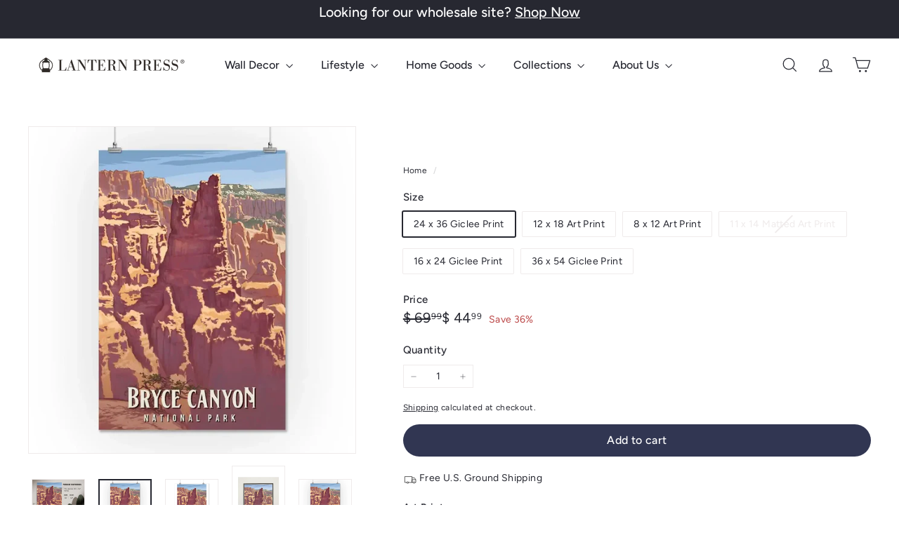

--- FILE ---
content_type: text/html; charset=utf-8
request_url: https://lanternpress.com/products/bryce-canyon-national-park-utah-painterly-national-park-series-art-prints-and-metal-signs
body_size: 63125
content:
<!doctype html>
<html class="no-js" lang="en" dir="ltr">
  <head>
	<!-- Added by AVADA SEO Suite -->
	<script async crossorigin fetchpriority="high" src="/cdn/shopifycloud/importmap-polyfill/es-modules-shim.2.4.0.js"></script>
<script>
  const avadaLightJsExclude = ['cdn.nfcube.com', 'assets/ecom.js', 'variant-title-king', 'linked_options_variants', 'smile-loader.js', 'smart-product-filter-search', 'rivo-loyalty-referrals', 'avada-cookie-consent', 'consentmo-gdpr', 'quinn', 'pandectes'];
  const avadaLightJsInclude = ['https://www.googletagmanager.com/', 'https://connect.facebook.net/', 'https://business-api.tiktok.com/', 'https://static.klaviyo.com/'];
  window.AVADA_SPEED_BLACKLIST = avadaLightJsInclude.map(item => new RegExp(item, 'i'));
  window.AVADA_SPEED_WHITELIST = avadaLightJsExclude.map(item => new RegExp(item, 'i'));
</script>

	<!-- /Added by AVADA SEO Suite -->
    <meta charset="utf-8">
    <meta http-equiv="X-UA-Compatible" content="IE=edge,chrome=1">
    <meta name="viewport" content="width=device-width,initial-scale=1">
    <meta name="theme-color" content="#313652">
    <link rel="canonical" href="https://lanternpress.com/products/bryce-canyon-national-park-utah-painterly-national-park-series-art-prints-and-metal-signs">
    <link rel="preconnect" href="https://fonts.shopifycdn.com" crossorigin>
    <link rel="dns-prefetch" href="https://ajax.googleapis.com">
    <link rel="dns-prefetch" href="https://maps.googleapis.com">
    <link rel="dns-prefetch" href="https://maps.gstatic.com"><link rel="shortcut icon" href="//lanternpress.com/cdn/shop/files/LP-Logo-LanternOnly-Black-R_32x32.png?v=1720562080" type="image/png">
<title>Bryce Canyon National Park, Utah, Painterly National Park Series art prints, metal signs &ndash; Lantern Press</title>
<meta name="description" content="Bryce Canyon National Park, Utah, Painterly National Park Series Art prints, travel posters, wall decor and metal signs for indoor or outdoor use, printed in the USA. High-end digital printing press guarantees color accuracy, durable imaging, and the high print resolution, ready to frame sizes.">
<meta property="og:site_name" content="Lantern Press">
<meta property="og:url" content="https://lanternpress.com/products/bryce-canyon-national-park-utah-painterly-national-park-series-art-prints-and-metal-signs">
<meta property="og:title" content="Bryce Canyon National Park, Utah, Painterly National Park Series, Art &amp; Giclee Prints">
<meta property="og:type" content="product">
<meta property="og:description" content="Bryce Canyon National Park, Utah, Painterly National Park Series Art prints, travel posters, wall decor and metal signs for indoor or outdoor use, printed in the USA. High-end digital printing press guarantees color accuracy, durable imaging, and the high print resolution, ready to frame sizes."><meta property="og:image" content="http://lanternpress.com/cdn/shop/files/bryce-canyon-national-park-utah-painterly-national-park-series-art-giclee-prints-art-lantern-press-494505.jpg?v=1768241645">
  <meta property="og:image:secure_url" content="https://lanternpress.com/cdn/shop/files/bryce-canyon-national-park-utah-painterly-national-park-series-art-giclee-prints-art-lantern-press-494505.jpg?v=1768241645">
  <meta property="og:image:width" content="2000">
  <meta property="og:image:height" content="2000"><meta name="twitter:site" content="@">
<meta name="twitter:card" content="summary_large_image">
<meta name="twitter:title" content="Bryce Canyon National Park, Utah, Painterly National Park Series, Art & Giclee Prints">
<meta name="twitter:description" content="Bryce Canyon National Park, Utah, Painterly National Park Series Art prints, travel posters, wall decor and metal signs for indoor or outdoor use, printed in the USA. High-end digital printing press guarantees color accuracy, durable imaging, and the high print resolution, ready to frame sizes.">

<style data-shopify>@font-face {
  font-family: Figtree;
  font-weight: 500;
  font-style: normal;
  font-display: swap;
  src: url("//lanternpress.com/cdn/fonts/figtree/figtree_n5.3b6b7df38aa5986536945796e1f947445832047c.woff2") format("woff2"),
       url("//lanternpress.com/cdn/fonts/figtree/figtree_n5.f26bf6dcae278b0ed902605f6605fa3338e81dab.woff") format("woff");
}

  @font-face {
  font-family: Figtree;
  font-weight: 400;
  font-style: normal;
  font-display: swap;
  src: url("//lanternpress.com/cdn/fonts/figtree/figtree_n4.3c0838aba1701047e60be6a99a1b0a40ce9b8419.woff2") format("woff2"),
       url("//lanternpress.com/cdn/fonts/figtree/figtree_n4.c0575d1db21fc3821f17fd6617d3dee552312137.woff") format("woff");
}


  @font-face {
  font-family: Figtree;
  font-weight: 600;
  font-style: normal;
  font-display: swap;
  src: url("//lanternpress.com/cdn/fonts/figtree/figtree_n6.9d1ea52bb49a0a86cfd1b0383d00f83d3fcc14de.woff2") format("woff2"),
       url("//lanternpress.com/cdn/fonts/figtree/figtree_n6.f0fcdea525a0e47b2ae4ab645832a8e8a96d31d3.woff") format("woff");
}

  @font-face {
  font-family: Figtree;
  font-weight: 400;
  font-style: italic;
  font-display: swap;
  src: url("//lanternpress.com/cdn/fonts/figtree/figtree_i4.89f7a4275c064845c304a4cf8a4a586060656db2.woff2") format("woff2"),
       url("//lanternpress.com/cdn/fonts/figtree/figtree_i4.6f955aaaafc55a22ffc1f32ecf3756859a5ad3e2.woff") format("woff");
}

  @font-face {
  font-family: Figtree;
  font-weight: 600;
  font-style: italic;
  font-display: swap;
  src: url("//lanternpress.com/cdn/fonts/figtree/figtree_i6.702baae75738b446cfbed6ac0d60cab7b21e61ba.woff2") format("woff2"),
       url("//lanternpress.com/cdn/fonts/figtree/figtree_i6.6b8dc40d16c9905d29525156e284509f871ce8f9.woff") format("woff");
}

</style><link href="//lanternpress.com/cdn/shop/t/27/assets/components.aio.min.css?v=102311378937832877761768247016" rel="stylesheet" type="text/css" media="all" />

<style data-shopify>:root {
    --color-body: #ffffff;
    --color-body-alpha-005: rgba(255, 255, 255, 0.05);
    --color-body-dim: #f2f2f2;

    --color-border: #efebeb;

    --color-button-primary: #313652;
    --color-button-primary-light: #444b72;
    --color-button-primary-dim: #272b42;
    --color-button-primary-text: #ffffff;

    --color-cart-dot: #ffffff;
    --color-cart-dot-text: #42434d;

    --color-footer: #f9f9fb;
    --color-footer-border: #e8e8e1;
    --color-footer-text: #272831;

    --color-link: #272831;

    --color-modal-bg: rgba(231, 231, 231, 0.6);

    --color-nav: #ffffff;
    --color-nav-search: #4b4d5e;
    --color-nav-text: #272831;

    --color-price: #272831;

    --color-sale-tag: #ba4444;
    --color-sale-tag-text: #ffffff;

    --color-scheme-1-text: #272831;
    --color-scheme-1-bg: #d3dac9;
    --color-scheme-2-text: #111111;
    --color-scheme-2-bg: #343643;
    --color-scheme-3-text: #272831;
    --color-scheme-3-bg: #efebeb;

    --color-text-body: #272831;
    --color-text-body-alpha-005: rgba(39, 40, 49, 0.05);
    --color-text-body-alpha-008: rgba(39, 40, 49, 0.08);
    --color-text-savings: #ba4444;

    --color-toolbar: #272831;
    --color-toolbar-text: #ffffff;

    --url-ico-select: url(//lanternpress.com/cdn/shop/t/27/assets/ico-select.svg);
    --url-swirl-svg: url(//lanternpress.com/cdn/shop/t/27/assets/swirl.svg);

    --header-padding-bottom: 0;

    --page-top-padding: 35px;
    --page-narrow: 780px;
    --page-width-padding: 40px;
    --grid-gutter: 22px;
    --index-section-padding: 60px;
    --section-header-bottom: 40px;
    --collapsible-icon-width: 12px;

    --size-chart-margin: 30px 0;
    --size-chart-icon-margin: 5px;

    --newsletter-reminder-padding: 20px 30px 20px 25px;

    --text-frame-margin: 10px;

    /*Shop Pay Installments*/
    --color-body-text: #272831;
    --color-body: #ffffff;
    --color-bg: #ffffff;

    --type-header-primary: Figtree;
    --type-header-fallback: sans-serif;
    --type-header-size: 28px;
    --type-header-weight: 500;
    --type-header-line-height: 1.2;
    --type-header-spacing: 0.0em;

    
      --type-header-transform: none;
    

    --type-base-primary:Figtree;
    --type-base-fallback:sans-serif;
    --type-base-size: 14px;
    --type-base-weight: 400;
    --type-base-spacing: 0.025em;
    --type-base-line-height: 1.5;

    --color-small-image-bg: #ffffff;
    --color-small-image-bg-dark: #f7f7f7;
    --color-large-image-bg: #e7e7e7;
    --color-large-image-bg-light: #ffffff;

    --icon-stroke-width: 3px;
    --icon-stroke-line-join: round;

    
      --button-radius: 50px;
      --button-padding: 11px 25px;
    

    
      --roundness: 20px;
    

    
      --grid-thickness: 0;
    

    --product-tile-margin: 10%;
    --collection-tile-margin: 20%;

    --swatch-size: 30px;

    
      --swatch-border-radius: 50%;
    
  }

  @media screen and (max-width: 768px) {
    :root {
      --page-top-padding: 15px;
      --page-narrow: 330px;
      --page-width-padding: 17px;
      --grid-gutter: 16px;
      --index-section-padding: 40px;
      --section-header-bottom: 25px;
      --collapsible-icon-width: 10px;
      --text-frame-margin: 7px;
      --type-base-size: 12px;

      
        --roundness: 15px;
        --button-padding: 9px 25px;
      
    }
  }</style><link href="//lanternpress.com/cdn/shop/t/27/assets/overrides.aio.min.css?v=61202189277972566181768247016" rel="stylesheet" type="text/css" media="all" />
<style data-shopify>:root {
        --product-grid-padding: 12px;
      }</style><script>
      document.documentElement.className = document.documentElement.className.replace('no-js', 'js');

      window.theme = window.theme || {};

      theme.settings = {
        themeName: 'Expanse',
        themeVersion: '7.0.0', // x-release-please-version
      };
    </script><script type="importmap">
{
  "imports": {
    "@archetype-themes/custom-elements/base-media": "//lanternpress.com/cdn/shop/t/27/assets/base-media.aio.min.js?v=32979745368694889281768246972",
    "@archetype-themes/custom-elements/disclosure": "//lanternpress.com/cdn/shop/t/27/assets/disclosure.aio.min.js?v=61445619700402722191768246972",
    "@archetype-themes/custom-elements/header-search": "//lanternpress.com/cdn/shop/t/27/assets/header-search.aio.min.js?v=173417003248556435261768246975",
    "@archetype-themes/custom-elements/product-recommendations": "//lanternpress.com/cdn/shop/t/27/assets/product-recommendations.aio.min.js?v=35635691850710658831768246990",
    "@archetype-themes/custom-elements/swatches": "//lanternpress.com/cdn/shop/t/27/assets/swatches.aio.min.js?v=73363921922241810591768247007",
    "@archetype-themes/custom-elements/theme-element": "//lanternpress.com/cdn/shop/t/27/assets/theme-element.aio.min.js?v=59534801427323274621768247009",
    "@archetype-themes/modules/cart-form": "//lanternpress.com/cdn/shop/t/27/assets/cart-form.aio.min.js?v=36532929092317658841768246972",
    "@archetype-themes/modules/clone-footer": "//lanternpress.com/cdn/shop/t/27/assets/clone-footer.aio.min.js?v=96232660117946692671768246972",
    "@archetype-themes/modules/collection-sidebar": "//lanternpress.com/cdn/shop/t/27/assets/collection-sidebar.aio.min.js?v=52380736584457960911768246972",
    "@archetype-themes/modules/drawers": "//lanternpress.com/cdn/shop/t/27/assets/drawers.aio.min.js?v=172793509036619411971768246973",
    "@archetype-themes/modules/modal": "//lanternpress.com/cdn/shop/t/27/assets/modal.aio.min.js?v=27566729872403417331768246981",
    "@archetype-themes/modules/nav-dropdown": "//lanternpress.com/cdn/shop/t/27/assets/nav-dropdown.aio.min.js?v=88607178511011981941768246982",
    "@archetype-themes/modules/photoswipe": "//lanternpress.com/cdn/shop/t/27/assets/photoswipe.aio.min.js?v=14630371788201517191768246985",
    "@archetype-themes/modules/slideshow": "//lanternpress.com/cdn/shop/t/27/assets/slideshow.aio.min.js?v=11365840058719043391768247005",
    "@archetype-themes/utils/a11y": "//lanternpress.com/cdn/shop/t/27/assets/a11y.aio.min.js?v=105072092795485304471768246972",
    "@archetype-themes/utils/ajax-renderer": "//lanternpress.com/cdn/shop/t/27/assets/ajax-renderer.aio.min.js?v=143182819615393168261768246972",
    "@archetype-themes/utils/currency": "//lanternpress.com/cdn/shop/t/27/assets/currency.aio.min.js?v=157318697842775771141768246972",
    "@archetype-themes/utils/events": "//lanternpress.com/cdn/shop/t/27/assets/events.aio.min.js?v=128927579361375426921768246973",
    "@archetype-themes/utils/product-loader": "//lanternpress.com/cdn/shop/t/27/assets/product-loader.aio.min.js?v=2378545147019159061768246989",
    "@archetype-themes/utils/resource-loader": "//lanternpress.com/cdn/shop/t/27/assets/resource-loader.aio.min.js?v=94814363525157791631768246993",
    "@archetype-themes/utils/storage": "//lanternpress.com/cdn/shop/t/27/assets/storage.aio.min.js?v=27326980890482409861768247006",
    "@archetype-themes/utils/theme-editor-event-handler-mixin": "//lanternpress.com/cdn/shop/t/27/assets/theme-editor-event-handler-mixin.aio.min.js?v=80021086356664518821768247008",
    "@archetype-themes/utils/utils": "//lanternpress.com/cdn/shop/t/27/assets/utils.aio.min.js?v=75151089325249098231768247012",
    "@archetype-themes/vendors/flickity": "//lanternpress.com/cdn/shop/t/27/assets/flickity.aio.min.js?v=139670282883414601981768246973",
    "@archetype-themes/vendors/flickity-fade": "//lanternpress.com/cdn/shop/t/27/assets/flickity-fade.aio.min.js?v=137122785433870530371768246973",
    "@archetype-themes/vendors/in-view": "//lanternpress.com/cdn/shop/t/27/assets/in-view.aio.min.js?v=39361678144774991291768246977",
    "@archetype-themes/vendors/photoswipe-ui-default.min": "//lanternpress.com/cdn/shop/t/27/assets/photoswipe-ui-default.min.js?v=153569421128418950921756848101",
    "@archetype-themes/vendors/photoswipe.min": "//lanternpress.com/cdn/shop/t/27/assets/photoswipe.min.js?v=159595140210348923361756848102",
    "components/add-to-cart": "//lanternpress.com/cdn/shop/t/27/assets/add-to-cart.aio.min.js?v=141609501413133981751768246972",
    "components/announcement-bar": "//lanternpress.com/cdn/shop/t/27/assets/announcement-bar.aio.min.js?v=146506481227433303621768246972",
    "components/block-buy-buttons": "//lanternpress.com/cdn/shop/t/27/assets/block-buy-buttons.aio.min.js?v=139318563066514893031768246972",
    "components/block-price": "//lanternpress.com/cdn/shop/t/27/assets/block-price.aio.min.js?v=88894126087970156431768246972",
    "components/block-variant-picker": "//lanternpress.com/cdn/shop/t/27/assets/block-variant-picker.aio.min.js?v=157082023274768690381768246972",
    "components/cart-note": "//lanternpress.com/cdn/shop/t/27/assets/cart-note.aio.min.js?v=88193810923003139601768246972",
    "components/close-cart": "//lanternpress.com/cdn/shop/t/27/assets/close-cart.aio.min.js?v=77952713040871044091768246972",
    "components/collapsible": "//lanternpress.com/cdn/shop/t/27/assets/collapsible.aio.min.js?v=108858043742294680981768246972",
    "components/collection-mobile-filters": "//lanternpress.com/cdn/shop/t/27/assets/collection-mobile-filters.aio.min.js?v=48848420291837814511768246972",
    "components/gift-card-recipient-form": "//lanternpress.com/cdn/shop/t/27/assets/gift-card-recipient-form.aio.min.js?v=154386541246732005201768246973",
    "components/header-cart-drawer": "//lanternpress.com/cdn/shop/t/27/assets/header-cart-drawer.aio.min.js?v=148473530910624582251768246973",
    "components/header-drawer": "//lanternpress.com/cdn/shop/t/27/assets/header-drawer.aio.min.js?v=114121243414244308701768246973",
    "components/header-mobile-nav": "//lanternpress.com/cdn/shop/t/27/assets/header-mobile-nav.aio.min.js?v=101565162364021371441768246974",
    "components/header-nav": "//lanternpress.com/cdn/shop/t/27/assets/header-nav.aio.min.js?v=23099280677769299041768246974",
    "components/item-grid": "//lanternpress.com/cdn/shop/t/27/assets/item-grid.aio.min.js?v=33559111917159116181768246979",
    "components/map": "//lanternpress.com/cdn/shop/t/27/assets/map.aio.min.js?v=128913602740478378991768246980",
    "components/model-media": "//lanternpress.com/cdn/shop/t/27/assets/model-media.aio.min.js?v=34090082368948562301768246981",
    "components/newsletter-reminder": "//lanternpress.com/cdn/shop/t/27/assets/newsletter-reminder.aio.min.js?v=132014993244955561451768246982",
    "components/parallax-image": "//lanternpress.com/cdn/shop/t/27/assets/parallax-image.aio.min.js?v=158149392866795537001768246984",
    "components/predictive-search": "//lanternpress.com/cdn/shop/t/27/assets/predictive-search.aio.min.js?v=54895878678157014801768246986",
    "components/price-range": "//lanternpress.com/cdn/shop/t/27/assets/price-range.aio.min.js?v=146061285704989360401768246987",
    "components/product-images": "//lanternpress.com/cdn/shop/t/27/assets/product-images.aio.min.js?v=21103715484953316511768246988",
    "components/product-inventory": "//lanternpress.com/cdn/shop/t/27/assets/product-inventory.aio.min.js?v=74810323034629425231768246988",
    "components/quantity-selector": "//lanternpress.com/cdn/shop/t/27/assets/quantity-selector.aio.min.js?v=72457067872326782761768246991",
    "components/quick-add": "//lanternpress.com/cdn/shop/t/27/assets/quick-add.aio.min.js?v=94900261075297140951768246992",
    "components/quick-shop": "//lanternpress.com/cdn/shop/t/27/assets/quick-shop.aio.min.js?v=173676760367221666891768246992",
    "components/rte": "//lanternpress.com/cdn/shop/t/27/assets/rte.aio.min.js?v=88935531933040724601768246993",
    "components/section-advanced-accordion": "//lanternpress.com/cdn/shop/t/27/assets/section-advanced-accordion.aio.min.js?v=104484746553109234001768246994",
    "components/section-age-verification-popup": "//lanternpress.com/cdn/shop/t/27/assets/section-age-verification-popup.aio.min.js?v=74388165498702600061768246995",
    "components/section-background-image-text": "//lanternpress.com/cdn/shop/t/27/assets/section-background-image-text.aio.min.js?v=116263331630326928971768246995",
    "components/section-collection-header": "//lanternpress.com/cdn/shop/t/27/assets/section-collection-header.aio.min.js?v=139412683865308792491768246996",
    "components/section-countdown": "//lanternpress.com/cdn/shop/t/27/assets/section-countdown.aio.min.js?v=180382975933170328491768246996",
    "components/section-footer": "//lanternpress.com/cdn/shop/t/27/assets/section-footer.aio.min.js?v=166481000518082303191768246997",
    "components/section-header": "//lanternpress.com/cdn/shop/t/27/assets/section-header.aio.min.js?v=48375908479464724351768246997",
    "components/section-hotspots": "//lanternpress.com/cdn/shop/t/27/assets/section-hotspots.aio.min.js?v=127208617147250771031768246998",
    "components/section-image-compare": "//lanternpress.com/cdn/shop/t/27/assets/section-image-compare.aio.min.js?v=155053327402259862651768246998",
    "components/section-main-addresses": "//lanternpress.com/cdn/shop/t/27/assets/section-main-addresses.aio.min.js?v=10442950169072134141768246999",
    "components/section-main-cart": "//lanternpress.com/cdn/shop/t/27/assets/section-main-cart.aio.min.js?v=48380444584868343031768246999",
    "components/section-main-login": "//lanternpress.com/cdn/shop/t/27/assets/section-main-login.aio.min.js?v=30729782449031959881768247000",
    "components/section-more-products-vendor": "//lanternpress.com/cdn/shop/t/27/assets/section-more-products-vendor.aio.min.js?v=96743285586549171451768247001",
    "components/section-newsletter-popup": "//lanternpress.com/cdn/shop/t/27/assets/section-newsletter-popup.aio.min.js?v=148700329329445679401768247001",
    "components/section-password-header": "//lanternpress.com/cdn/shop/t/27/assets/section-password-header.aio.min.js?v=82455547176776240771768247002",
    "components/section-recently-viewed": "//lanternpress.com/cdn/shop/t/27/assets/section-recently-viewed.aio.min.js?v=126494549010972983601768247002",
    "components/section-testimonials": "//lanternpress.com/cdn/shop/t/27/assets/section-testimonials.aio.min.js?v=38665333450246346341768247003",
    "components/store-availability": "//lanternpress.com/cdn/shop/t/27/assets/store-availability.aio.min.js?v=155176505247661424141768247007",
    "components/theme-editor": "//lanternpress.com/cdn/shop/t/27/assets/theme-editor.aio.min.js?v=111547137252974055051768247008",
    "components/toggle-cart": "//lanternpress.com/cdn/shop/t/27/assets/toggle-cart.aio.min.js?v=144798900486200815621768247010",
    "components/toggle-menu": "//lanternpress.com/cdn/shop/t/27/assets/toggle-menu.aio.min.js?v=131722687514172571571768247010",
    "components/toggle-search": "//lanternpress.com/cdn/shop/t/27/assets/toggle-search.aio.min.js?v=126825908715555530941768247011",
    "components/tool-tip": "//lanternpress.com/cdn/shop/t/27/assets/tool-tip.aio.min.js?v=73529596117934675881768247012",
    "components/tool-tip-trigger": "//lanternpress.com/cdn/shop/t/27/assets/tool-tip-trigger.aio.min.js?v=25541875068789892991768247011",
    "components/variant-sku": "//lanternpress.com/cdn/shop/t/27/assets/variant-sku.aio.min.js?v=120669447104570180371768247013",
    "components/video-media": "//lanternpress.com/cdn/shop/t/27/assets/video-media.aio.min.js?v=118523500834782919341768247013",
    "nouislider": "//lanternpress.com/cdn/shop/t/27/assets/nouislider.aio.min.js?v=156547455577508694671768246983"
  }
}
</script>
<script>
  if (!(HTMLScriptElement.supports && HTMLScriptElement.supports('importmap'))) {
    const el = document.createElement('script')
    el.async = true
    el.src = "//lanternpress.com/cdn/shop/t/27/assets/es-module-shims.min.js?v=3197203922110785981756848103"
    document.head.appendChild(el)
  }
</script>

<script type="module" src="//lanternpress.com/cdn/shop/t/27/assets/is-land.min.js?v=92343381495565747271756848102"></script>



<script type="module">
  try {
    const importMap = document.querySelector('script[type="importmap"]')
    const importMapJson = JSON.parse(importMap.textContent)
    const importMapModules = Object.values(importMapJson.imports)
    for (let i = 0; i < importMapModules.length; i++) {
      const link = document.createElement('link')
      link.rel = 'modulepreload'
      link.href = importMapModules[i]
      document.head.appendChild(link)
    }
  } catch (e) {
    console.error(e)
  }
</script>

<script>window.performance && window.performance.mark && window.performance.mark('shopify.content_for_header.start');</script><meta name="google-site-verification" content="62plq08eTEPk53-G0s4Ya4r8utCqRpfpFU6YQQ8Xbjs">
<meta name="google-site-verification" content="9hMJ2VhIxJ15rVFJgmgENv5M3ivCL5Ocqwnz4KHYGwo">
<meta name="facebook-domain-verification" content="ip3me9ztwk5jsxip54emzf0cvfl2ca">
<meta id="shopify-digital-wallet" name="shopify-digital-wallet" content="/10191767/digital_wallets/dialog">
<meta name="shopify-checkout-api-token" content="f14648789b3855494f1b88d432f1f34e">
<meta id="in-context-paypal-metadata" data-shop-id="10191767" data-venmo-supported="false" data-environment="production" data-locale="en_US" data-paypal-v4="true" data-currency="USD">
<link rel="alternate" type="application/json+oembed" href="https://lanternpress.com/products/bryce-canyon-national-park-utah-painterly-national-park-series-art-prints-and-metal-signs.oembed">
<script async="async" src="/checkouts/internal/preloads.js?locale=en-US"></script>
<link rel="preconnect" href="https://shop.app" crossorigin="anonymous">
<script async="async" src="https://shop.app/checkouts/internal/preloads.js?locale=en-US&shop_id=10191767" crossorigin="anonymous"></script>
<script id="shopify-features" type="application/json">{"accessToken":"f14648789b3855494f1b88d432f1f34e","betas":["rich-media-storefront-analytics"],"domain":"lanternpress.com","predictiveSearch":true,"shopId":10191767,"locale":"en"}</script>
<script>var Shopify = Shopify || {};
Shopify.shop = "nightingaleboutique-com.myshopify.com";
Shopify.locale = "en";
Shopify.currency = {"active":"USD","rate":"1.0"};
Shopify.country = "US";
Shopify.theme = {"name":"Updated copy of Thriftizer","id":183436935462,"schema_name":"Expanse","schema_version":"7.0.0","theme_store_id":902,"role":"main"};
Shopify.theme.handle = "null";
Shopify.theme.style = {"id":null,"handle":null};
Shopify.cdnHost = "lanternpress.com/cdn";
Shopify.routes = Shopify.routes || {};
Shopify.routes.root = "/";</script>
<script type="module">!function(o){(o.Shopify=o.Shopify||{}).modules=!0}(window);</script>
<script>!function(o){function n(){var o=[];function n(){o.push(Array.prototype.slice.apply(arguments))}return n.q=o,n}var t=o.Shopify=o.Shopify||{};t.loadFeatures=n(),t.autoloadFeatures=n()}(window);</script>
<script>
  window.ShopifyPay = window.ShopifyPay || {};
  window.ShopifyPay.apiHost = "shop.app\/pay";
  window.ShopifyPay.redirectState = null;
</script>
<script id="shop-js-analytics" type="application/json">{"pageType":"product"}</script>
<script defer="defer" async type="module" src="//lanternpress.com/cdn/shopifycloud/shop-js/modules/v2/client.init-shop-cart-sync_BT-GjEfc.en.esm.js"></script>
<script defer="defer" async type="module" src="//lanternpress.com/cdn/shopifycloud/shop-js/modules/v2/chunk.common_D58fp_Oc.esm.js"></script>
<script defer="defer" async type="module" src="//lanternpress.com/cdn/shopifycloud/shop-js/modules/v2/chunk.modal_xMitdFEc.esm.js"></script>
<script type="module">
  await import("//lanternpress.com/cdn/shopifycloud/shop-js/modules/v2/client.init-shop-cart-sync_BT-GjEfc.en.esm.js");
await import("//lanternpress.com/cdn/shopifycloud/shop-js/modules/v2/chunk.common_D58fp_Oc.esm.js");
await import("//lanternpress.com/cdn/shopifycloud/shop-js/modules/v2/chunk.modal_xMitdFEc.esm.js");

  window.Shopify.SignInWithShop?.initShopCartSync?.({"fedCMEnabled":true,"windoidEnabled":true});

</script>
<script>
  window.Shopify = window.Shopify || {};
  if (!window.Shopify.featureAssets) window.Shopify.featureAssets = {};
  window.Shopify.featureAssets['shop-js'] = {"shop-cart-sync":["modules/v2/client.shop-cart-sync_DZOKe7Ll.en.esm.js","modules/v2/chunk.common_D58fp_Oc.esm.js","modules/v2/chunk.modal_xMitdFEc.esm.js"],"init-fed-cm":["modules/v2/client.init-fed-cm_B6oLuCjv.en.esm.js","modules/v2/chunk.common_D58fp_Oc.esm.js","modules/v2/chunk.modal_xMitdFEc.esm.js"],"shop-cash-offers":["modules/v2/client.shop-cash-offers_D2sdYoxE.en.esm.js","modules/v2/chunk.common_D58fp_Oc.esm.js","modules/v2/chunk.modal_xMitdFEc.esm.js"],"shop-login-button":["modules/v2/client.shop-login-button_QeVjl5Y3.en.esm.js","modules/v2/chunk.common_D58fp_Oc.esm.js","modules/v2/chunk.modal_xMitdFEc.esm.js"],"pay-button":["modules/v2/client.pay-button_DXTOsIq6.en.esm.js","modules/v2/chunk.common_D58fp_Oc.esm.js","modules/v2/chunk.modal_xMitdFEc.esm.js"],"shop-button":["modules/v2/client.shop-button_DQZHx9pm.en.esm.js","modules/v2/chunk.common_D58fp_Oc.esm.js","modules/v2/chunk.modal_xMitdFEc.esm.js"],"avatar":["modules/v2/client.avatar_BTnouDA3.en.esm.js"],"init-windoid":["modules/v2/client.init-windoid_CR1B-cfM.en.esm.js","modules/v2/chunk.common_D58fp_Oc.esm.js","modules/v2/chunk.modal_xMitdFEc.esm.js"],"init-shop-for-new-customer-accounts":["modules/v2/client.init-shop-for-new-customer-accounts_C_vY_xzh.en.esm.js","modules/v2/client.shop-login-button_QeVjl5Y3.en.esm.js","modules/v2/chunk.common_D58fp_Oc.esm.js","modules/v2/chunk.modal_xMitdFEc.esm.js"],"init-shop-email-lookup-coordinator":["modules/v2/client.init-shop-email-lookup-coordinator_BI7n9ZSv.en.esm.js","modules/v2/chunk.common_D58fp_Oc.esm.js","modules/v2/chunk.modal_xMitdFEc.esm.js"],"init-shop-cart-sync":["modules/v2/client.init-shop-cart-sync_BT-GjEfc.en.esm.js","modules/v2/chunk.common_D58fp_Oc.esm.js","modules/v2/chunk.modal_xMitdFEc.esm.js"],"shop-toast-manager":["modules/v2/client.shop-toast-manager_DiYdP3xc.en.esm.js","modules/v2/chunk.common_D58fp_Oc.esm.js","modules/v2/chunk.modal_xMitdFEc.esm.js"],"init-customer-accounts":["modules/v2/client.init-customer-accounts_D9ZNqS-Q.en.esm.js","modules/v2/client.shop-login-button_QeVjl5Y3.en.esm.js","modules/v2/chunk.common_D58fp_Oc.esm.js","modules/v2/chunk.modal_xMitdFEc.esm.js"],"init-customer-accounts-sign-up":["modules/v2/client.init-customer-accounts-sign-up_iGw4briv.en.esm.js","modules/v2/client.shop-login-button_QeVjl5Y3.en.esm.js","modules/v2/chunk.common_D58fp_Oc.esm.js","modules/v2/chunk.modal_xMitdFEc.esm.js"],"shop-follow-button":["modules/v2/client.shop-follow-button_CqMgW2wH.en.esm.js","modules/v2/chunk.common_D58fp_Oc.esm.js","modules/v2/chunk.modal_xMitdFEc.esm.js"],"checkout-modal":["modules/v2/client.checkout-modal_xHeaAweL.en.esm.js","modules/v2/chunk.common_D58fp_Oc.esm.js","modules/v2/chunk.modal_xMitdFEc.esm.js"],"shop-login":["modules/v2/client.shop-login_D91U-Q7h.en.esm.js","modules/v2/chunk.common_D58fp_Oc.esm.js","modules/v2/chunk.modal_xMitdFEc.esm.js"],"lead-capture":["modules/v2/client.lead-capture_BJmE1dJe.en.esm.js","modules/v2/chunk.common_D58fp_Oc.esm.js","modules/v2/chunk.modal_xMitdFEc.esm.js"],"payment-terms":["modules/v2/client.payment-terms_Ci9AEqFq.en.esm.js","modules/v2/chunk.common_D58fp_Oc.esm.js","modules/v2/chunk.modal_xMitdFEc.esm.js"]};
</script>
<script>(function() {
  var isLoaded = false;
  function asyncLoad() {
    if (isLoaded) return;
    isLoaded = true;
    var urls = ["\/\/cdn.shopify.com\/proxy\/900371369ce69f6385906f99b743ceead3631142bb112384b6494d7a708cedbe\/bingshoppingtool-t2app-prod.trafficmanager.net\/uet\/tracking_script?shop=nightingaleboutique-com.myshopify.com\u0026sp-cache-control=cHVibGljLCBtYXgtYWdlPTkwMA","https:\/\/cdn-app.sealsubscriptions.com\/shopify\/public\/js\/sealsubscriptions.js?shop=nightingaleboutique-com.myshopify.com"];
    for (var i = 0; i < urls.length; i++) {
      var s = document.createElement('script');
      if ((!1769157076909 || Date.now() < 1769157076909) &&
      (!window.AVADA_SPEED_BLACKLIST || window.AVADA_SPEED_BLACKLIST.some(pattern => pattern.test(s))) &&
      (!window.AVADA_SPEED_WHITELIST || window.AVADA_SPEED_WHITELIST.every(pattern => !pattern.test(s)))) s.type = 'lightJs'; else s.type = 'text/javascript';
      s.async = true;
      s.src = urls[i];
      var x = document.getElementsByTagName('script')[0];
      x.parentNode.insertBefore(s, x);
    }
  };
  if(window.attachEvent) {
    window.attachEvent('onload', asyncLoad);
  } else {
    window.addEventListener('load', asyncLoad, false);
  }
})();</script>
<script id="__st">var __st={"a":10191767,"offset":-28800,"reqid":"4483f5dd-5c59-4441-9d3b-3d1f3d507eab-1769076809","pageurl":"lanternpress.com\/products\/bryce-canyon-national-park-utah-painterly-national-park-series-art-prints-and-metal-signs","u":"ea4bfefebbeb","p":"product","rtyp":"product","rid":6601965142087};</script>
<script>window.ShopifyPaypalV4VisibilityTracking = true;</script>
<script id="captcha-bootstrap">!function(){'use strict';const t='contact',e='account',n='new_comment',o=[[t,t],['blogs',n],['comments',n],[t,'customer']],c=[[e,'customer_login'],[e,'guest_login'],[e,'recover_customer_password'],[e,'create_customer']],r=t=>t.map((([t,e])=>`form[action*='/${t}']:not([data-nocaptcha='true']) input[name='form_type'][value='${e}']`)).join(','),a=t=>()=>t?[...document.querySelectorAll(t)].map((t=>t.form)):[];function s(){const t=[...o],e=r(t);return a(e)}const i='password',u='form_key',d=['recaptcha-v3-token','g-recaptcha-response','h-captcha-response',i],f=()=>{try{return window.sessionStorage}catch{return}},m='__shopify_v',_=t=>t.elements[u];function p(t,e,n=!1){try{const o=window.sessionStorage,c=JSON.parse(o.getItem(e)),{data:r}=function(t){const{data:e,action:n}=t;return t[m]||n?{data:e,action:n}:{data:t,action:n}}(c);for(const[e,n]of Object.entries(r))t.elements[e]&&(t.elements[e].value=n);n&&o.removeItem(e)}catch(o){console.error('form repopulation failed',{error:o})}}const l='form_type',E='cptcha';function T(t){t.dataset[E]=!0}const w=window,h=w.document,L='Shopify',v='ce_forms',y='captcha';let A=!1;((t,e)=>{const n=(g='f06e6c50-85a8-45c8-87d0-21a2b65856fe',I='https://cdn.shopify.com/shopifycloud/storefront-forms-hcaptcha/ce_storefront_forms_captcha_hcaptcha.v1.5.2.iife.js',D={infoText:'Protected by hCaptcha',privacyText:'Privacy',termsText:'Terms'},(t,e,n)=>{const o=w[L][v],c=o.bindForm;if(c)return c(t,g,e,D).then(n);var r;o.q.push([[t,g,e,D],n]),r=I,A||(h.body.append(Object.assign(h.createElement('script'),{id:'captcha-provider',async:!0,src:r})),A=!0)});var g,I,D;w[L]=w[L]||{},w[L][v]=w[L][v]||{},w[L][v].q=[],w[L][y]=w[L][y]||{},w[L][y].protect=function(t,e){n(t,void 0,e),T(t)},Object.freeze(w[L][y]),function(t,e,n,w,h,L){const[v,y,A,g]=function(t,e,n){const i=e?o:[],u=t?c:[],d=[...i,...u],f=r(d),m=r(i),_=r(d.filter((([t,e])=>n.includes(e))));return[a(f),a(m),a(_),s()]}(w,h,L),I=t=>{const e=t.target;return e instanceof HTMLFormElement?e:e&&e.form},D=t=>v().includes(t);t.addEventListener('submit',(t=>{const e=I(t);if(!e)return;const n=D(e)&&!e.dataset.hcaptchaBound&&!e.dataset.recaptchaBound,o=_(e),c=g().includes(e)&&(!o||!o.value);(n||c)&&t.preventDefault(),c&&!n&&(function(t){try{if(!f())return;!function(t){const e=f();if(!e)return;const n=_(t);if(!n)return;const o=n.value;o&&e.removeItem(o)}(t);const e=Array.from(Array(32),(()=>Math.random().toString(36)[2])).join('');!function(t,e){_(t)||t.append(Object.assign(document.createElement('input'),{type:'hidden',name:u})),t.elements[u].value=e}(t,e),function(t,e){const n=f();if(!n)return;const o=[...t.querySelectorAll(`input[type='${i}']`)].map((({name:t})=>t)),c=[...d,...o],r={};for(const[a,s]of new FormData(t).entries())c.includes(a)||(r[a]=s);n.setItem(e,JSON.stringify({[m]:1,action:t.action,data:r}))}(t,e)}catch(e){console.error('failed to persist form',e)}}(e),e.submit())}));const S=(t,e)=>{t&&!t.dataset[E]&&(n(t,e.some((e=>e===t))),T(t))};for(const o of['focusin','change'])t.addEventListener(o,(t=>{const e=I(t);D(e)&&S(e,y())}));const B=e.get('form_key'),M=e.get(l),P=B&&M;t.addEventListener('DOMContentLoaded',(()=>{const t=y();if(P)for(const e of t)e.elements[l].value===M&&p(e,B);[...new Set([...A(),...v().filter((t=>'true'===t.dataset.shopifyCaptcha))])].forEach((e=>S(e,t)))}))}(h,new URLSearchParams(w.location.search),n,t,e,['guest_login'])})(!0,!0)}();</script>
<script integrity="sha256-4kQ18oKyAcykRKYeNunJcIwy7WH5gtpwJnB7kiuLZ1E=" data-source-attribution="shopify.loadfeatures" defer="defer" src="//lanternpress.com/cdn/shopifycloud/storefront/assets/storefront/load_feature-a0a9edcb.js" crossorigin="anonymous"></script>
<script crossorigin="anonymous" defer="defer" src="//lanternpress.com/cdn/shopifycloud/storefront/assets/shopify_pay/storefront-65b4c6d7.js?v=20250812"></script>
<script data-source-attribution="shopify.dynamic_checkout.dynamic.init">var Shopify=Shopify||{};Shopify.PaymentButton=Shopify.PaymentButton||{isStorefrontPortableWallets:!0,init:function(){window.Shopify.PaymentButton.init=function(){};var t=document.createElement("script");t.src="https://lanternpress.com/cdn/shopifycloud/portable-wallets/latest/portable-wallets.en.js",t.type="module",document.head.appendChild(t)}};
</script>
<script data-source-attribution="shopify.dynamic_checkout.buyer_consent">
  function portableWalletsHideBuyerConsent(e){var t=document.getElementById("shopify-buyer-consent"),n=document.getElementById("shopify-subscription-policy-button");t&&n&&(t.classList.add("hidden"),t.setAttribute("aria-hidden","true"),n.removeEventListener("click",e))}function portableWalletsShowBuyerConsent(e){var t=document.getElementById("shopify-buyer-consent"),n=document.getElementById("shopify-subscription-policy-button");t&&n&&(t.classList.remove("hidden"),t.removeAttribute("aria-hidden"),n.addEventListener("click",e))}window.Shopify?.PaymentButton&&(window.Shopify.PaymentButton.hideBuyerConsent=portableWalletsHideBuyerConsent,window.Shopify.PaymentButton.showBuyerConsent=portableWalletsShowBuyerConsent);
</script>
<script data-source-attribution="shopify.dynamic_checkout.cart.bootstrap">document.addEventListener("DOMContentLoaded",(function(){function t(){return document.querySelector("shopify-accelerated-checkout-cart, shopify-accelerated-checkout")}if(t())Shopify.PaymentButton.init();else{new MutationObserver((function(e,n){t()&&(Shopify.PaymentButton.init(),n.disconnect())})).observe(document.body,{childList:!0,subtree:!0})}}));
</script>
<link id="shopify-accelerated-checkout-styles" rel="stylesheet" media="screen" href="https://lanternpress.com/cdn/shopifycloud/portable-wallets/latest/accelerated-checkout-backwards-compat.css" crossorigin="anonymous">
<style id="shopify-accelerated-checkout-cart">
        #shopify-buyer-consent {
  margin-top: 1em;
  display: inline-block;
  width: 100%;
}

#shopify-buyer-consent.hidden {
  display: none;
}

#shopify-subscription-policy-button {
  background: none;
  border: none;
  padding: 0;
  text-decoration: underline;
  font-size: inherit;
  cursor: pointer;
}

#shopify-subscription-policy-button::before {
  box-shadow: none;
}

      </style>

<script>window.performance && window.performance.mark && window.performance.mark('shopify.content_for_header.end');</script>

    <script src="//lanternpress.com/cdn/shop/t/27/assets/theme.aio.min.js?v=29348128776422188841768247009" defer="defer"></script>
  <!-- BEGIN app block: shopify://apps/complianz-gdpr-cookie-consent/blocks/bc-block/e49729f0-d37d-4e24-ac65-e0e2f472ac27 -->

    
    
<link id='complianz-css' rel="stylesheet" href=https://cdn.shopify.com/extensions/019be05e-f673-7a8f-bd4e-ed0da9930f96/gdpr-legal-cookie-75/assets/complainz.css media="print" onload="this.media='all'">
    <style>
        #Compliance-iframe.Compliance-iframe-branded > div.purposes-header,
        #Compliance-iframe.Compliance-iframe-branded > div.cmplc-cmp-header,
        #purposes-container > div.purposes-header,
        #Compliance-cs-banner .Compliance-cs-brand {
            background-color: #ffffff !important;
            color: #000000!important;
        }
        #Compliance-iframe.Compliance-iframe-branded .purposes-header .cmplc-btn-cp ,
        #Compliance-iframe.Compliance-iframe-branded .purposes-header .cmplc-btn-cp:hover,
        #Compliance-iframe.Compliance-iframe-branded .purposes-header .cmplc-btn-back:hover  {
            background-color: #ffffff !important;
            opacity: 1 !important;
        }
        #Compliance-cs-banner .cmplc-toggle .cmplc-toggle-label {
            color: #ffffff!important;
        }
        #Compliance-iframe.Compliance-iframe-branded .purposes-header .cmplc-btn-cp:hover,
        #Compliance-iframe.Compliance-iframe-branded .purposes-header .cmplc-btn-back:hover {
            background-color: #000000!important;
            color: #ffffff!important;
        }
        #Compliance-cs-banner #Compliance-cs-title {
            font-size: 14px !important;
        }
        #Compliance-cs-banner .Compliance-cs-content,
        #Compliance-cs-title,
        .cmplc-toggle-checkbox.granular-control-checkbox span {
            background-color: #ffffff !important;
            color: #000000 !important;
            font-size: 14px !important;
        }
        #Compliance-cs-banner .Compliance-cs-close-btn {
            font-size: 14px !important;
            background-color: #ffffff !important;
        }
        #Compliance-cs-banner .Compliance-cs-opt-group {
            color: #ffffff !important;
        }
        #Compliance-cs-banner .Compliance-cs-opt-group button,
        .Compliance-alert button.Compliance-button-cancel {
            background-color: #4ba733!important;
            color: #ffffff!important;
        }
        #Compliance-cs-banner .Compliance-cs-opt-group button.Compliance-cs-accept-btn,
        #Compliance-cs-banner .Compliance-cs-opt-group button.Compliance-cs-btn-primary,
        .Compliance-alert button.Compliance-button-confirm {
            background-color: #4ba733 !important;
            color: #ffffff !important;
        }
        #Compliance-cs-banner .Compliance-cs-opt-group button.Compliance-cs-reject-btn {
            background-color: #4ba733!important;
            color: #ffffff!important;
        }

        #Compliance-cs-banner .Compliance-banner-content button {
            cursor: pointer !important;
            color: currentColor !important;
            text-decoration: underline !important;
            border: none !important;
            background-color: transparent !important;
            font-size: 100% !important;
            padding: 0 !important;
        }

        #Compliance-cs-banner .Compliance-cs-opt-group button {
            border-radius: 4px !important;
            padding-block: 10px !important;
        }
        @media (min-width: 640px) {
            #Compliance-cs-banner.Compliance-cs-default-floating:not(.Compliance-cs-top):not(.Compliance-cs-center) .Compliance-cs-container, #Compliance-cs-banner.Compliance-cs-default-floating:not(.Compliance-cs-bottom):not(.Compliance-cs-center) .Compliance-cs-container, #Compliance-cs-banner.Compliance-cs-default-floating.Compliance-cs-center:not(.Compliance-cs-top):not(.Compliance-cs-bottom) .Compliance-cs-container {
                width: 560px !important;
            }
            #Compliance-cs-banner.Compliance-cs-default-floating:not(.Compliance-cs-top):not(.Compliance-cs-center) .Compliance-cs-opt-group, #Compliance-cs-banner.Compliance-cs-default-floating:not(.Compliance-cs-bottom):not(.Compliance-cs-center) .Compliance-cs-opt-group, #Compliance-cs-banner.Compliance-cs-default-floating.Compliance-cs-center:not(.Compliance-cs-top):not(.Compliance-cs-bottom) .Compliance-cs-opt-group {
                flex-direction: row !important;
            }
            #Compliance-cs-banner .Compliance-cs-opt-group button:not(:last-of-type),
            #Compliance-cs-banner .Compliance-cs-opt-group button {
                margin-right: 4px !important;
            }
            #Compliance-cs-banner .Compliance-cs-container .Compliance-cs-brand {
                position: absolute !important;
                inset-block-start: 6px;
            }
        }
        #Compliance-cs-banner.Compliance-cs-default-floating:not(.Compliance-cs-top):not(.Compliance-cs-center) .Compliance-cs-opt-group > div, #Compliance-cs-banner.Compliance-cs-default-floating:not(.Compliance-cs-bottom):not(.Compliance-cs-center) .Compliance-cs-opt-group > div, #Compliance-cs-banner.Compliance-cs-default-floating.Compliance-cs-center:not(.Compliance-cs-top):not(.Compliance-cs-bottom) .Compliance-cs-opt-group > div {
            flex-direction: row-reverse;
            width: 100% !important;
        }

        .Compliance-cs-brand-badge-outer, .Compliance-cs-brand-badge, #Compliance-cs-banner.Compliance-cs-default-floating.Compliance-cs-bottom .Compliance-cs-brand-badge-outer,
        #Compliance-cs-banner.Compliance-cs-default.Compliance-cs-bottom .Compliance-cs-brand-badge-outer,
        #Compliance-cs-banner.Compliance-cs-default:not(.Compliance-cs-left) .Compliance-cs-brand-badge-outer,
        #Compliance-cs-banner.Compliance-cs-default-floating:not(.Compliance-cs-left) .Compliance-cs-brand-badge-outer {
            display: none !important
        }

        #Compliance-cs-banner:not(.Compliance-cs-top):not(.Compliance-cs-bottom) .Compliance-cs-container.Compliance-cs-themed {
            flex-direction: row !important;
        }

        #Compliance-cs-banner #Compliance-cs-title,
        #Compliance-cs-banner #Compliance-cs-custom-title {
            justify-self: center !important;
            font-size: 14px !important;
            font-family: -apple-system,sans-serif !important;
            margin-inline: auto !important;
            width: 55% !important;
            text-align: center;
            font-weight: 600;
            visibility: unset;
        }

        @media (max-width: 640px) {
            #Compliance-cs-banner #Compliance-cs-title,
            #Compliance-cs-banner #Compliance-cs-custom-title {
                display: block;
            }
        }

        #Compliance-cs-banner .Compliance-cs-brand img {
            max-width: 110px !important;
            min-height: 32px !important;
        }
        #Compliance-cs-banner .Compliance-cs-container .Compliance-cs-brand {
            background: none !important;
            padding: 0px !important;
            margin-block-start:10px !important;
            margin-inline-start:16px !important;
        }

        #Compliance-cs-banner .Compliance-cs-opt-group button {
            padding-inline: 4px !important;
        }

    </style>
    
    
    
    

    <script type="text/javascript">
        function loadScript(src) {
            return new Promise((resolve, reject) => {
                const s = document.createElement("script");
                s.src = src;
                s.charset = "UTF-8";
                s.onload = resolve;
                s.onerror = reject;
                document.head.appendChild(s);
            });
        }

        function filterGoogleConsentModeURLs(domainsArray) {
            const googleConsentModeComplianzURls = [
                // 197, # Google Tag Manager:
                {"domain":"s.www.googletagmanager.com", "path":""},
                {"domain":"www.tagmanager.google.com", "path":""},
                {"domain":"www.googletagmanager.com", "path":""},
                {"domain":"googletagmanager.com", "path":""},
                {"domain":"tagassistant.google.com", "path":""},
                {"domain":"tagmanager.google.com", "path":""},

                // 2110, # Google Analytics 4:
                {"domain":"www.analytics.google.com", "path":""},
                {"domain":"www.google-analytics.com", "path":""},
                {"domain":"ssl.google-analytics.com", "path":""},
                {"domain":"google-analytics.com", "path":""},
                {"domain":"analytics.google.com", "path":""},
                {"domain":"region1.google-analytics.com", "path":""},
                {"domain":"region1.analytics.google.com", "path":""},
                {"domain":"*.google-analytics.com", "path":""},
                {"domain":"www.googletagmanager.com", "path":"/gtag/js?id=G"},
                {"domain":"googletagmanager.com", "path":"/gtag/js?id=UA"},
                {"domain":"www.googletagmanager.com", "path":"/gtag/js?id=UA"},
                {"domain":"googletagmanager.com", "path":"/gtag/js?id=G"},

                // 177, # Google Ads conversion tracking:
                {"domain":"googlesyndication.com", "path":""},
                {"domain":"media.admob.com", "path":""},
                {"domain":"gmodules.com", "path":""},
                {"domain":"ad.ytsa.net", "path":""},
                {"domain":"dartmotif.net", "path":""},
                {"domain":"dmtry.com", "path":""},
                {"domain":"go.channelintelligence.com", "path":""},
                {"domain":"googleusercontent.com", "path":""},
                {"domain":"googlevideo.com", "path":""},
                {"domain":"gvt1.com", "path":""},
                {"domain":"links.channelintelligence.com", "path":""},
                {"domain":"obrasilinteirojoga.com.br", "path":""},
                {"domain":"pcdn.tcgmsrv.net", "path":""},
                {"domain":"rdr.tag.channelintelligence.com", "path":""},
                {"domain":"static.googleadsserving.cn", "path":""},
                {"domain":"studioapi.doubleclick.com", "path":""},
                {"domain":"teracent.net", "path":""},
                {"domain":"ttwbs.channelintelligence.com", "path":""},
                {"domain":"wtb.channelintelligence.com", "path":""},
                {"domain":"youknowbest.com", "path":""},
                {"domain":"doubleclick.net", "path":""},
                {"domain":"redirector.gvt1.com", "path":""},

                //116, # Google Ads Remarketing
                {"domain":"googlesyndication.com", "path":""},
                {"domain":"media.admob.com", "path":""},
                {"domain":"gmodules.com", "path":""},
                {"domain":"ad.ytsa.net", "path":""},
                {"domain":"dartmotif.net", "path":""},
                {"domain":"dmtry.com", "path":""},
                {"domain":"go.channelintelligence.com", "path":""},
                {"domain":"googleusercontent.com", "path":""},
                {"domain":"googlevideo.com", "path":""},
                {"domain":"gvt1.com", "path":""},
                {"domain":"links.channelintelligence.com", "path":""},
                {"domain":"obrasilinteirojoga.com.br", "path":""},
                {"domain":"pcdn.tcgmsrv.net", "path":""},
                {"domain":"rdr.tag.channelintelligence.com", "path":""},
                {"domain":"static.googleadsserving.cn", "path":""},
                {"domain":"studioapi.doubleclick.com", "path":""},
                {"domain":"teracent.net", "path":""},
                {"domain":"ttwbs.channelintelligence.com", "path":""},
                {"domain":"wtb.channelintelligence.com", "path":""},
                {"domain":"youknowbest.com", "path":""},
                {"domain":"doubleclick.net", "path":""},
                {"domain":"redirector.gvt1.com", "path":""}
            ];

            if (!Array.isArray(domainsArray)) { 
                return [];
            }

            const blockedPairs = new Map();
            for (const rule of googleConsentModeComplianzURls) {
                if (!blockedPairs.has(rule.domain)) {
                    blockedPairs.set(rule.domain, new Set());
                }
                blockedPairs.get(rule.domain).add(rule.path);
            }

            return domainsArray.filter(item => {
                const paths = blockedPairs.get(item.d);
                return !(paths && paths.has(item.p));
            });
        }

        function setupAutoblockingByDomain() {
            // autoblocking by domain
            const autoblockByDomainArray = [];
            const prefixID = '10000' // to not get mixed with real metis ids
            let cmpBlockerDomains = []
            let cmpCmplcVendorsPurposes = {}
            let counter = 1
            for (const object of autoblockByDomainArray) {
                cmpBlockerDomains.push({
                    d: object.d,
                    p: object.path,
                    v: prefixID + counter,
                });
                counter++;
            }
            
            counter = 1
            for (const object of autoblockByDomainArray) {
                cmpCmplcVendorsPurposes[prefixID + counter] = object?.p ?? '1';
                counter++;
            }

            Object.defineProperty(window, "cmp_cmplc_vendors_purposes", {
                get() {
                    return cmpCmplcVendorsPurposes;
                },
                set(value) {
                    cmpCmplcVendorsPurposes = { ...cmpCmplcVendorsPurposes, ...value };
                }
            });
            const basicGmc = true;


            Object.defineProperty(window, "cmp_importblockerdomains", {
                get() {
                    if (basicGmc) {
                        return filterGoogleConsentModeURLs(cmpBlockerDomains);
                    }
                    return cmpBlockerDomains;
                },
                set(value) {
                    cmpBlockerDomains = [ ...cmpBlockerDomains, ...value ];
                }
            });
        }

        function enforceRejectionRecovery() {
            const base = (window._cmplc = window._cmplc || {});
            const featuresHolder = {};

            function lockFlagOn(holder) {
                const desc = Object.getOwnPropertyDescriptor(holder, 'rejection_recovery');
                if (!desc) {
                    Object.defineProperty(holder, 'rejection_recovery', {
                        get() { return true; },
                        set(_) { /* ignore */ },
                        enumerable: true,
                        configurable: false
                    });
                }
                return holder;
            }

            Object.defineProperty(base, 'csFeatures', {
                configurable: false,
                enumerable: true,
                get() {
                    return featuresHolder;
                },
                set(obj) {
                    if (obj && typeof obj === 'object') {
                        Object.keys(obj).forEach(k => {
                            if (k !== 'rejection_recovery') {
                                featuresHolder[k] = obj[k];
                            }
                        });
                    }
                    // we lock it, it won't try to redefine
                    lockFlagOn(featuresHolder);
                }
            });

            // Ensure an object is exposed even if read early
            if (!('csFeatures' in base)) {
                base.csFeatures = {};
            } else {
                // If someone already set it synchronously, merge and lock now.
                base.csFeatures = base.csFeatures;
            }
        }

        function splitDomains(joinedString) {
            if (!joinedString) {
                return []; // empty string -> empty array
            }
            return joinedString.split(";");
        }

        function setupWhitelist() {
            // Whitelist by domain:
            const whitelistString = "";
            const whitelist_array = [...splitDomains(whitelistString)];
            if (Array.isArray(window?.cmp_block_ignoredomains)) {
                window.cmp_block_ignoredomains = [...whitelist_array, ...window.cmp_block_ignoredomains];
            }
        }

        async function initCompliance() {
            const currentCsConfiguration = {"siteId":4389855,"cookiePolicyIds":{"en":87991393},"banner":{"acceptButtonDisplay":true,"rejectButtonDisplay":true,"customizeButtonDisplay":true,"position":"float-center","backgroundOverlay":false,"fontSize":"14px","content":"","acceptButtonCaption":"","rejectButtonCaption":"","customizeButtonCaption":"","backgroundColor":"#ffffff","textColor":"#000000","acceptButtonColor":"#4ba733","acceptButtonCaptionColor":"#ffffff","rejectButtonColor":"#4ba733","rejectButtonCaptionColor":"#ffffff","customizeButtonColor":"#4ba733","customizeButtonCaptionColor":"#ffffff","logo":"data:image\/svg+xml;base64,[base64]","brandTextColor":"#000000","brandBackgroundColor":"#ffffff","applyStyles":"false"},"whitelabel":true};
            const preview_config = {"format_and_position":{"has_background_overlay":false,"position":"float-center"},"text":{"fontsize":"14px","content":{"main":"","accept":"","reject":"","learnMore":""}},"theme":{"setting_type":2,"standard":{"subtype":"light"},"color":{"selected_color":"Mint","selected_color_style":"neutral"},"custom":{"main":{"background":"#ffffff","text":"#000000"},"acceptButton":{"background":"#4ba733","text":"#ffffff"},"rejectButton":{"background":"#4ba733","text":"#ffffff"},"learnMoreButton":{"background":"#4ba733","text":"#ffffff"}},"logo":{"type":3,"add_from_url":{"url":"","brand_header_color":"#ffffff","brand_text_color":"#000000"},"upload":{"src":"data:image\/svg+xml;base64,[base64]","brand_header_color":"#ffffff","brand_text_color":"#000000"}}},"whitelabel":true,"privacyWidget":true,"cookiePolicyPageUrl":"\/pages\/cookie-policy","privacyPolicyPageUrl":"\/policies\/privacy-policy","primaryDomain":"https:\/\/lanternpress.com"};
            const settings = {"businessLocation":null,"targetRegions":[],"legislations":{"isAutomatic":true,"customLegislations":{"gdprApplies":true,"usprApplies":false,"ccpaApplies":false,"lgpdApplies":false}},"googleConsentMode":false,"microsoftConsentMode":false,"enableTcf":false,"fallbackLanguage":"en","emailNotification":true,"disableAutoBlocking":false,"enableAdvanceGCM":true};

            const supportedLangs = [
            'bg','ca','cs','da','de','el','en','en-GB','es','et',
            'fi','fr','hr','hu','it','lt','lv','nl','no','pl',
            'pt','pt-BR','ro','ru','sk','sl','sv'
            ];

            // Build i18n map; prefer globals (e.g., window.it / window.en) if your locale files define them,
            // otherwise fall back to Liquid-injected JSON (cleaned_*).
            const currentLang = "en";
            const fallbackLang = "en";

            let cmplc_i18n = {};

            // fallback first
            (function attachFallback() {
                // If your external locale file defines a global like "window[<lang>]"
                if (typeof window[fallbackLang] !== "undefined") {
                    cmplc_i18n[fallbackLang] = window[fallbackLang];
                    return;
                }
            })();

            // then current
            (function attachCurrent() {
            if (supportedLangs.includes(currentLang)) {
                if (typeof window[currentLang] !== "undefined") {
                    cmplc_i18n[currentLang] = window[currentLang];
                    return;
                }
            }
            })();

            const localeRootUrl = "/";
            const normalizedLocaleRoot = localeRootUrl.startsWith('/') ? localeRootUrl : `/${localeRootUrl}`;
            const isPrimaryLang = normalizedLocaleRoot === '/';

            const hasCookiePolicyForLocale = Boolean(currentCsConfiguration?.cookiePolicyIds?.[currentLang]);
            const localePath = isPrimaryLang ? '' : (hasCookiePolicyForLocale ? normalizedLocaleRoot : `/${fallbackLang}`);
            const primaryDomain = "https://lanternpress.com";
            const cookiePolicyPageUrl = "/pages/cookie-policy";
            const privacyPolicyPageUrl = "/policies/privacy-policy";

            const cookiePolicyId =
            currentCsConfiguration?.cookiePolicyIds[currentLang] ??
            currentCsConfiguration?.cookiePolicyIds[fallbackLang];

            // 🔴 IMPORTANT: make _cmplc global
            window._cmplc = window?._cmplc || [];
            const _cmplc = window._cmplc;

            _cmplc.csConfiguration = {
                ..._cmplc.csConfiguration,
                ...currentCsConfiguration,
                cookiePolicyId,
                consentOnContinuedBrowsing:  false,
                perPurposeConsent:           true,
                countryDetection:            true,
                enableGdpr:                  settings?.legislations?.customLegislations?.gdprApplies,
                enableUspr:                  settings?.legislations?.customLegislations?.usprApplies,
                enableCcpa:                  settings?.legislations?.customLegislations?.ccpaApplies,
                enableLgpd:                  settings?.legislations?.customLegislations?.lgpdApplies,
                googleConsentMode:           settings?.googleConsentMode,
                uetConsentMode:              settings?.microsoftConsentMode,
                enableTcf:                   settings?.enableTcf,
                tcfPublisherCC:              settings?.businessLocation,
                lang:                        supportedLangs.includes(currentLang) ? currentLang : fallbackLang,
                i18n:                        cmplc_i18n,
                brand:                       'Complianz',
                cookiePolicyInOtherWindow:   true,
                cookiePolicyUrl:             `${primaryDomain}${localePath}${cookiePolicyPageUrl}`,
                privacyPolicyUrl:            `${primaryDomain}${localePath}${privacyPolicyPageUrl}`,
                floatingPreferencesButtonDisplay: currentCsConfiguration?.privacyWidget ? (currentCsConfiguration?.banner?.privacyWidgetPosition ?? 'bottom-right') : false,
                cmpId:                       { tcf: 332 },
                callback:                    {},
                purposes:                    "1, 2, 3, 4, 5",
                promptToAcceptOnBlockedElements: true,
                googleEnableAdvertiserConsentMode: settings?.googleConsentMode && settings?.enableTcf
            };

            const customeContent = preview_config?.text?.content ?? {};
            const titleContent =
            customeContent?.title?.hasOwnProperty(currentLang) ? customeContent?.title[currentLang] :
            customeContent?.title?.hasOwnProperty(fallbackLang) ? customeContent?.title[fallbackLang] : '';
            let mainContent =
            customeContent?.main?.hasOwnProperty(currentLang) ? customeContent?.main[currentLang] :
            customeContent?.main?.hasOwnProperty(fallbackLang) ? customeContent?.main[fallbackLang] : '';
            if (titleContent !== '') {
            mainContent = mainContent !== '' ? `<h2 id='Compliance-cs-custom-title'>${titleContent}</h2>${mainContent}` : '';
            }

            _cmplc.csConfiguration.banner = {
            ..._cmplc.csConfiguration.banner,
            content: mainContent,
            acceptButtonCaption:
                customeContent?.accept?.hasOwnProperty(currentLang) ? customeContent?.accept[currentLang] :
                customeContent?.accept?.hasOwnProperty(fallbackLang) ? customeContent?.accept[fallbackLang] : '',
            rejectButtonCaption:
                customeContent?.reject?.hasOwnProperty(currentLang) ? customeContent?.reject[currentLang] :
                customeContent?.reject?.hasOwnProperty(fallbackLang) ? customeContent?.reject[fallbackLang] : '',
            customizeButtonCaption:
                customeContent?.learnMore?.hasOwnProperty(currentLang) ? customeContent?.learnMore[currentLang] :
                customeContent?.learnMore?.hasOwnProperty(fallbackLang) ? customeContent?.learnMore[fallbackLang] : '',
            cookiePolicyLinkCaption:
                customeContent?.cp_caption?.hasOwnProperty(currentLang) ? customeContent?.cp_caption[currentLang] :
                customeContent?.cp_caption?.hasOwnProperty(fallbackLang) ? customeContent?.cp_caption[fallbackLang] : '',
            };

            var onPreferenceExpressedOrNotNeededCallback = function(prefs) {
                var isPrefEmpty = !prefs || Object.keys(prefs).length === 0;
                var consent = isPrefEmpty ? _cmplc.cs.api.getPreferences() : prefs;
                var shopifyPurposes = {
                    "analytics": [4, 's'],
                    "marketing": [5, 'adv'],
                    "preferences": [2, 3],
                    "sale_of_data": ['s', 'sh'],
                }
                var expressedConsent = {};
                Object.keys(shopifyPurposes).forEach(function(purposeItem) {
                    var purposeExpressed = null
                    shopifyPurposes[purposeItem].forEach(item => {
                    if (consent.purposes && typeof consent.purposes[item] === 'boolean') {
                        purposeExpressed = consent.purposes[item];
                    }
                    if (consent.uspr && typeof consent.uspr[item] === 'boolean' && purposeExpressed !== false) {
                        purposeExpressed = consent.uspr[item];
                    }
                    })
                    if (typeof purposeExpressed === 'boolean') {
                        expressedConsent[purposeItem] = purposeExpressed;
                    }
                })

                var oldConsentOfCustomer = Shopify.customerPrivacy.currentVisitorConsent();
                if (oldConsentOfCustomer["sale_of_data"] !== 'no') {
                    expressedConsent["sale_of_data"] = true;
                }

                window.Shopify.customerPrivacy.setTrackingConsent(expressedConsent, function() {});
            }

            var onCcpaOptOutCallback = function () {
                window.Shopify.customerPrivacy.setTrackingConsent({ "sale_of_data": false });
            }
        
            var onReady = function () {
                const currentConsent = window.Shopify.customerPrivacy.currentVisitorConsent();
                delete currentConsent['sale_of_data'];
                if (Object.values(currentConsent).some(consent => consent !== '') || !_cmplc.cs.state.needsConsent) {
                    return;
                }
                window._cmplc.cs.api.showBanner();
            }

            _cmplc.csConfiguration.callback.onPreferenceExpressedOrNotNeeded = onPreferenceExpressedOrNotNeededCallback;
            _cmplc.csConfiguration.callback.onCcpaOptOut = onCcpaOptOutCallback;
            _cmplc.csConfiguration.callback.onReady = onReady;

            window.dispatchEvent(new CustomEvent('cmplc::configurationIsSet'));
            window.COMPLIANZ_CONFIGURATION_IS_SET = true;

            if (settings?.disableAutoBlocking === true) {
                await loadScript(`https://cs.complianz.io/sync/${currentCsConfiguration.siteId}.js`)
                return;
            }

            // Load Complianz autoblocking AFTER config is set and global
            await loadScript(`https://cs.complianz.io/autoblocking/${currentCsConfiguration.siteId}.js`)
        }

        Promise.all([
            loadScript("https://cdn.shopify.com/extensions/019be05e-f673-7a8f-bd4e-ed0da9930f96/gdpr-legal-cookie-75/assets/en.js"),
            loadScript("https://cdn.shopify.com/extensions/019be05e-f673-7a8f-bd4e-ed0da9930f96/gdpr-legal-cookie-75/assets/en.js"),
        ]).then(async () => {
            // Autoblocking by domain:
            enforceRejectionRecovery();
            setupAutoblockingByDomain();
            await initCompliance();
            
        }).catch(async (err) => {
            console.error("Failed to load locale scripts:", err);
            // Autoblocking by domain:
            setupAutoblockingByDomain();
            await initCompliance();
        }).finally(() => {
            // Whitelist by domain:
            setupWhitelist();
            loadScript("https://cdn.complianz.io/cs/compliance_cs.js");
            if(false == true) {
                loadScript("https://cdn.complianz.io/cs/tcf/stub-v2.js");
                loadScript("https://cdn.complianz.io/cs/tcf/safe-tcf-v2.js");
            }
            if(false == true) {
                loadScript("//cdn.complianz.io/cs/gpp/stub.js");
            }
        });
    </script>

    <script>
        window.Shopify.loadFeatures(
            [
                {
                name: 'consent-tracking-api',
                version: '0.1',
                },
            ],
            function(error) {
                if (error) {
                throw error;
                }
            }
        );
    </script>


<!-- END app block --><!-- BEGIN app block: shopify://apps/se-wishlist-engine/blocks/app-embed/8f7c0857-8e71-463d-a168-8e133094753b --><link rel="preload" href="https://cdn.shopify.com/extensions/019bdabd-6cb4-76dd-b102-0fca94c8df62/wishlist-engine-226/assets/wishlist-engine.css" as="style" onload="this.onload=null;this.rel='stylesheet'">
<noscript><link rel="stylesheet" href="https://cdn.shopify.com/extensions/019bdabd-6cb4-76dd-b102-0fca94c8df62/wishlist-engine-226/assets/wishlist-engine.css"></noscript>

<meta name="wishlist_shop_current_currency" content="$ {{amount}}" id="wishlist_shop_current_currency"/>
<script data-id="Ad05seVZTT0FSY1FTM__14198427981142892921" type="application/javascript">
  var  customHeartIcon='';
  var  customHeartFillIcon='';
</script>

 
<script src="https://cdn.shopify.com/extensions/019bdabd-6cb4-76dd-b102-0fca94c8df62/wishlist-engine-226/assets/wishlist-engine-app.js" defer></script>

<!-- END app block --><!-- BEGIN app block: shopify://apps/helium-customer-fields/blocks/app-embed/bab58598-3e6a-4377-aaaa-97189b15f131 -->







































<script>
  if ('CF' in window) {
    window.CF.appEmbedEnabled = true;
  } else {
    window.CF = {
      appEmbedEnabled: true,
    };
  }

  window.CF.editAccountFormId = "zytO5q";
  window.CF.registrationFormId = "zytO5q";
</script>

<!-- BEGIN app snippet: patch-registration-links -->







































<script>
  function patchRegistrationLinks() {
    const PATCHABLE_LINKS_SELECTOR = 'a[href*="/account/register"]';

    const search = new URLSearchParams(window.location.search);
    const checkoutUrl = search.get('checkout_url');
    const returnUrl = search.get('return_url');

    const redirectUrl = checkoutUrl || returnUrl;
    if (!redirectUrl) return;

    const registrationLinks = Array.from(document.querySelectorAll(PATCHABLE_LINKS_SELECTOR));
    registrationLinks.forEach(link => {
      const url = new URL(link.href);

      url.searchParams.set('return_url', redirectUrl);

      link.href = url.href;
    });
  }

  if (['complete', 'interactive', 'loaded'].includes(document.readyState)) {
    patchRegistrationLinks();
  } else {
    document.addEventListener('DOMContentLoaded', () => patchRegistrationLinks());
  }
</script><!-- END app snippet -->
<!-- BEGIN app snippet: patch-login-grecaptcha-conflict -->







































<script>
  // Fixes a problem where both grecaptcha and hcaptcha response fields are included in the /account/login form submission
  // resulting in a 404 on the /challenge page.
  // This is caused by our triggerShopifyRecaptchaLoad function in initialize-forms.liquid.ejs
  // The fix itself just removes the unnecessary g-recaptcha-response input

  function patchLoginGrecaptchaConflict() {
    Array.from(document.querySelectorAll('form')).forEach(form => {
      form.addEventListener('submit', e => {
        const grecaptchaResponse = form.querySelector('[name="g-recaptcha-response"]');
        const hcaptchaResponse = form.querySelector('[name="h-captcha-response"]');

        if (grecaptchaResponse && hcaptchaResponse) {
          // Can't use both. Only keep hcaptcha response field.
          grecaptchaResponse.parentElement.removeChild(grecaptchaResponse);
        }
      })
    })
  }

  if (['complete', 'interactive', 'loaded'].includes(document.readyState)) {
    patchLoginGrecaptchaConflict();
  } else {
    document.addEventListener('DOMContentLoaded', () => patchLoginGrecaptchaConflict());
  }
</script><!-- END app snippet -->
<!-- BEGIN app snippet: embed-data -->





















































<script>
  window.CF.version = "5.2.1";
  window.CF.environment = 
  {
  
  "domain": "nightingaleboutique-com.myshopify.com",
  "baseApiUrl": "https:\/\/app.customerfields.com",
  "captchaSiteKey": "6LfnLZEqAAAAAODGwhxDhugFc5M6Cn-h0zBIg2ZK",
  "captchaEnabled": true,
  "proxyPath": "\/tools\/customr",
  "countries": [{"name":"Afghanistan","code":"AF"},{"name":"Åland Islands","code":"AX"},{"name":"Albania","code":"AL"},{"name":"Algeria","code":"DZ"},{"name":"Andorra","code":"AD"},{"name":"Angola","code":"AO"},{"name":"Anguilla","code":"AI"},{"name":"Antigua \u0026 Barbuda","code":"AG"},{"name":"Argentina","code":"AR","provinces":[{"name":"Buenos Aires Province","code":"B"},{"name":"Catamarca","code":"K"},{"name":"Chaco","code":"H"},{"name":"Chubut","code":"U"},{"name":"Buenos Aires (Autonomous City)","code":"C"},{"name":"Córdoba","code":"X"},{"name":"Corrientes","code":"W"},{"name":"Entre Ríos","code":"E"},{"name":"Formosa","code":"P"},{"name":"Jujuy","code":"Y"},{"name":"La Pampa","code":"L"},{"name":"La Rioja","code":"F"},{"name":"Mendoza","code":"M"},{"name":"Misiones","code":"N"},{"name":"Neuquén","code":"Q"},{"name":"Río Negro","code":"R"},{"name":"Salta","code":"A"},{"name":"San Juan","code":"J"},{"name":"San Luis","code":"D"},{"name":"Santa Cruz","code":"Z"},{"name":"Santa Fe","code":"S"},{"name":"Santiago del Estero","code":"G"},{"name":"Tierra del Fuego","code":"V"},{"name":"Tucumán","code":"T"}]},{"name":"Armenia","code":"AM"},{"name":"Aruba","code":"AW"},{"name":"Ascension Island","code":"AC"},{"name":"Australia","code":"AU","provinces":[{"name":"Australian Capital Territory","code":"ACT"},{"name":"New South Wales","code":"NSW"},{"name":"Northern Territory","code":"NT"},{"name":"Queensland","code":"QLD"},{"name":"South Australia","code":"SA"},{"name":"Tasmania","code":"TAS"},{"name":"Victoria","code":"VIC"},{"name":"Western Australia","code":"WA"}]},{"name":"Austria","code":"AT"},{"name":"Azerbaijan","code":"AZ"},{"name":"Bahamas","code":"BS"},{"name":"Bahrain","code":"BH"},{"name":"Bangladesh","code":"BD"},{"name":"Barbados","code":"BB"},{"name":"Belarus","code":"BY"},{"name":"Belgium","code":"BE"},{"name":"Belize","code":"BZ"},{"name":"Benin","code":"BJ"},{"name":"Bermuda","code":"BM"},{"name":"Bhutan","code":"BT"},{"name":"Bolivia","code":"BO"},{"name":"Bosnia \u0026 Herzegovina","code":"BA"},{"name":"Botswana","code":"BW"},{"name":"Brazil","code":"BR","provinces":[{"name":"Acre","code":"AC"},{"name":"Alagoas","code":"AL"},{"name":"Amapá","code":"AP"},{"name":"Amazonas","code":"AM"},{"name":"Bahia","code":"BA"},{"name":"Ceará","code":"CE"},{"name":"Federal District","code":"DF"},{"name":"Espírito Santo","code":"ES"},{"name":"Goiás","code":"GO"},{"name":"Maranhão","code":"MA"},{"name":"Mato Grosso","code":"MT"},{"name":"Mato Grosso do Sul","code":"MS"},{"name":"Minas Gerais","code":"MG"},{"name":"Pará","code":"PA"},{"name":"Paraíba","code":"PB"},{"name":"Paraná","code":"PR"},{"name":"Pernambuco","code":"PE"},{"name":"Piauí","code":"PI"},{"name":"Rio Grande do Norte","code":"RN"},{"name":"Rio Grande do Sul","code":"RS"},{"name":"Rio de Janeiro","code":"RJ"},{"name":"Rondônia","code":"RO"},{"name":"Roraima","code":"RR"},{"name":"Santa Catarina","code":"SC"},{"name":"São Paulo","code":"SP"},{"name":"Sergipe","code":"SE"},{"name":"Tocantins","code":"TO"}]},{"name":"British Indian Ocean Territory","code":"IO"},{"name":"British Virgin Islands","code":"VG"},{"name":"Brunei","code":"BN"},{"name":"Bulgaria","code":"BG"},{"name":"Burkina Faso","code":"BF"},{"name":"Burundi","code":"BI"},{"name":"Cambodia","code":"KH"},{"name":"Cameroon","code":"CM"},{"name":"Canada","code":"CA","provinces":[{"name":"Alberta","code":"AB"},{"name":"British Columbia","code":"BC"},{"name":"Manitoba","code":"MB"},{"name":"New Brunswick","code":"NB"},{"name":"Newfoundland and Labrador","code":"NL"},{"name":"Northwest Territories","code":"NT"},{"name":"Nova Scotia","code":"NS"},{"name":"Nunavut","code":"NU"},{"name":"Ontario","code":"ON"},{"name":"Prince Edward Island","code":"PE"},{"name":"Quebec","code":"QC"},{"name":"Saskatchewan","code":"SK"},{"name":"Yukon","code":"YT"}]},{"name":"Cape Verde","code":"CV"},{"name":"Caribbean Netherlands","code":"BQ"},{"name":"Cayman Islands","code":"KY"},{"name":"Central African Republic","code":"CF"},{"name":"Chad","code":"TD"},{"name":"Chile","code":"CL","provinces":[{"name":"Arica y Parinacota","code":"AP"},{"name":"Tarapacá","code":"TA"},{"name":"Antofagasta","code":"AN"},{"name":"Atacama","code":"AT"},{"name":"Coquimbo","code":"CO"},{"name":"Valparaíso","code":"VS"},{"name":"Santiago Metropolitan","code":"RM"},{"name":"Libertador General Bernardo O’Higgins","code":"LI"},{"name":"Maule","code":"ML"},{"name":"Ñuble","code":"NB"},{"name":"Bío Bío","code":"BI"},{"name":"Araucanía","code":"AR"},{"name":"Los Ríos","code":"LR"},{"name":"Los Lagos","code":"LL"},{"name":"Aysén","code":"AI"},{"name":"Magallanes Region","code":"MA"}]},{"name":"China","code":"CN","provinces":[{"name":"Anhui","code":"AH"},{"name":"Beijing","code":"BJ"},{"name":"Chongqing","code":"CQ"},{"name":"Fujian","code":"FJ"},{"name":"Gansu","code":"GS"},{"name":"Guangdong","code":"GD"},{"name":"Guangxi","code":"GX"},{"name":"Guizhou","code":"GZ"},{"name":"Hainan","code":"HI"},{"name":"Hebei","code":"HE"},{"name":"Heilongjiang","code":"HL"},{"name":"Henan","code":"HA"},{"name":"Hubei","code":"HB"},{"name":"Hunan","code":"HN"},{"name":"Inner Mongolia","code":"NM"},{"name":"Jiangsu","code":"JS"},{"name":"Jiangxi","code":"JX"},{"name":"Jilin","code":"JL"},{"name":"Liaoning","code":"LN"},{"name":"Ningxia","code":"NX"},{"name":"Qinghai","code":"QH"},{"name":"Shaanxi","code":"SN"},{"name":"Shandong","code":"SD"},{"name":"Shanghai","code":"SH"},{"name":"Shanxi","code":"SX"},{"name":"Sichuan","code":"SC"},{"name":"Tianjin","code":"TJ"},{"name":"Xinjiang","code":"XJ"},{"name":"Tibet","code":"YZ"},{"name":"Yunnan","code":"YN"},{"name":"Zhejiang","code":"ZJ"}]},{"name":"Christmas Island","code":"CX"},{"name":"Cocos (Keeling) Islands","code":"CC"},{"name":"Colombia","code":"CO","provinces":[{"name":"Capital District","code":"DC"},{"name":"Amazonas","code":"AMA"},{"name":"Antioquia","code":"ANT"},{"name":"Arauca","code":"ARA"},{"name":"Atlántico","code":"ATL"},{"name":"Bolívar","code":"BOL"},{"name":"Boyacá","code":"BOY"},{"name":"Caldas","code":"CAL"},{"name":"Caquetá","code":"CAQ"},{"name":"Casanare","code":"CAS"},{"name":"Cauca","code":"CAU"},{"name":"Cesar","code":"CES"},{"name":"Chocó","code":"CHO"},{"name":"Córdoba","code":"COR"},{"name":"Cundinamarca","code":"CUN"},{"name":"Guainía","code":"GUA"},{"name":"Guaviare","code":"GUV"},{"name":"Huila","code":"HUI"},{"name":"La Guajira","code":"LAG"},{"name":"Magdalena","code":"MAG"},{"name":"Meta","code":"MET"},{"name":"Nariño","code":"NAR"},{"name":"Norte de Santander","code":"NSA"},{"name":"Putumayo","code":"PUT"},{"name":"Quindío","code":"QUI"},{"name":"Risaralda","code":"RIS"},{"name":"San Andrés \u0026 Providencia","code":"SAP"},{"name":"Santander","code":"SAN"},{"name":"Sucre","code":"SUC"},{"name":"Tolima","code":"TOL"},{"name":"Valle del Cauca","code":"VAC"},{"name":"Vaupés","code":"VAU"},{"name":"Vichada","code":"VID"}]},{"name":"Comoros","code":"KM"},{"name":"Congo - Brazzaville","code":"CG"},{"name":"Congo - Kinshasa","code":"CD"},{"name":"Cook Islands","code":"CK"},{"name":"Costa Rica","code":"CR","provinces":[{"name":"Alajuela","code":"CR-A"},{"name":"Cartago","code":"CR-C"},{"name":"Guanacaste","code":"CR-G"},{"name":"Heredia","code":"CR-H"},{"name":"Limón","code":"CR-L"},{"name":"Puntarenas","code":"CR-P"},{"name":"San José","code":"CR-SJ"}]},{"name":"Croatia","code":"HR"},{"name":"Curaçao","code":"CW"},{"name":"Cyprus","code":"CY"},{"name":"Czechia","code":"CZ"},{"name":"Côte d’Ivoire","code":"CI"},{"name":"Denmark","code":"DK"},{"name":"Djibouti","code":"DJ"},{"name":"Dominica","code":"DM"},{"name":"Dominican Republic","code":"DO"},{"name":"Ecuador","code":"EC"},{"name":"Egypt","code":"EG","provinces":[{"name":"6th of October","code":"SU"},{"name":"Al Sharqia","code":"SHR"},{"name":"Alexandria","code":"ALX"},{"name":"Aswan","code":"ASN"},{"name":"Asyut","code":"AST"},{"name":"Beheira","code":"BH"},{"name":"Beni Suef","code":"BNS"},{"name":"Cairo","code":"C"},{"name":"Dakahlia","code":"DK"},{"name":"Damietta","code":"DT"},{"name":"Faiyum","code":"FYM"},{"name":"Gharbia","code":"GH"},{"name":"Giza","code":"GZ"},{"name":"Helwan","code":"HU"},{"name":"Ismailia","code":"IS"},{"name":"Kafr el-Sheikh","code":"KFS"},{"name":"Luxor","code":"LX"},{"name":"Matrouh","code":"MT"},{"name":"Minya","code":"MN"},{"name":"Monufia","code":"MNF"},{"name":"New Valley","code":"WAD"},{"name":"North Sinai","code":"SIN"},{"name":"Port Said","code":"PTS"},{"name":"Qalyubia","code":"KB"},{"name":"Qena","code":"KN"},{"name":"Red Sea","code":"BA"},{"name":"Sohag","code":"SHG"},{"name":"South Sinai","code":"JS"},{"name":"Suez","code":"SUZ"}]},{"name":"El Salvador","code":"SV","provinces":[{"name":"Ahuachapán","code":"SV-AH"},{"name":"Cabañas","code":"SV-CA"},{"name":"Chalatenango","code":"SV-CH"},{"name":"Cuscatlán","code":"SV-CU"},{"name":"La Libertad","code":"SV-LI"},{"name":"La Paz","code":"SV-PA"},{"name":"La Unión","code":"SV-UN"},{"name":"Morazán","code":"SV-MO"},{"name":"San Miguel","code":"SV-SM"},{"name":"San Salvador","code":"SV-SS"},{"name":"San Vicente","code":"SV-SV"},{"name":"Santa Ana","code":"SV-SA"},{"name":"Sonsonate","code":"SV-SO"},{"name":"Usulután","code":"SV-US"}]},{"name":"Equatorial Guinea","code":"GQ"},{"name":"Eritrea","code":"ER"},{"name":"Estonia","code":"EE"},{"name":"Eswatini","code":"SZ"},{"name":"Ethiopia","code":"ET"},{"name":"Falkland Islands","code":"FK"},{"name":"Faroe Islands","code":"FO"},{"name":"Fiji","code":"FJ"},{"name":"Finland","code":"FI"},{"name":"France","code":"FR"},{"name":"French Guiana","code":"GF"},{"name":"French Polynesia","code":"PF"},{"name":"French Southern Territories","code":"TF"},{"name":"Gabon","code":"GA"},{"name":"Gambia","code":"GM"},{"name":"Georgia","code":"GE"},{"name":"Germany","code":"DE"},{"name":"Ghana","code":"GH"},{"name":"Gibraltar","code":"GI"},{"name":"Greece","code":"GR"},{"name":"Greenland","code":"GL"},{"name":"Grenada","code":"GD"},{"name":"Guadeloupe","code":"GP"},{"name":"Guatemala","code":"GT","provinces":[{"name":"Alta Verapaz","code":"AVE"},{"name":"Baja Verapaz","code":"BVE"},{"name":"Chimaltenango","code":"CMT"},{"name":"Chiquimula","code":"CQM"},{"name":"El Progreso","code":"EPR"},{"name":"Escuintla","code":"ESC"},{"name":"Guatemala","code":"GUA"},{"name":"Huehuetenango","code":"HUE"},{"name":"Izabal","code":"IZA"},{"name":"Jalapa","code":"JAL"},{"name":"Jutiapa","code":"JUT"},{"name":"Petén","code":"PET"},{"name":"Quetzaltenango","code":"QUE"},{"name":"Quiché","code":"QUI"},{"name":"Retalhuleu","code":"RET"},{"name":"Sacatepéquez","code":"SAC"},{"name":"San Marcos","code":"SMA"},{"name":"Santa Rosa","code":"SRO"},{"name":"Sololá","code":"SOL"},{"name":"Suchitepéquez","code":"SUC"},{"name":"Totonicapán","code":"TOT"},{"name":"Zacapa","code":"ZAC"}]},{"name":"Guernsey","code":"GG"},{"name":"Guinea","code":"GN"},{"name":"Guinea-Bissau","code":"GW"},{"name":"Guyana","code":"GY"},{"name":"Haiti","code":"HT"},{"name":"Honduras","code":"HN"},{"name":"Hong Kong SAR","code":"HK","provinces":[{"name":"Hong Kong Island","code":"HK"},{"name":"Kowloon","code":"KL"},{"name":"New Territories","code":"NT"}]},{"name":"Hungary","code":"HU"},{"name":"Iceland","code":"IS"},{"name":"India","code":"IN","provinces":[{"name":"Andaman and Nicobar Islands","code":"AN"},{"name":"Andhra Pradesh","code":"AP"},{"name":"Arunachal Pradesh","code":"AR"},{"name":"Assam","code":"AS"},{"name":"Bihar","code":"BR"},{"name":"Chandigarh","code":"CH"},{"name":"Chhattisgarh","code":"CG"},{"name":"Dadra and Nagar Haveli","code":"DN"},{"name":"Daman and Diu","code":"DD"},{"name":"Delhi","code":"DL"},{"name":"Goa","code":"GA"},{"name":"Gujarat","code":"GJ"},{"name":"Haryana","code":"HR"},{"name":"Himachal Pradesh","code":"HP"},{"name":"Jammu and Kashmir","code":"JK"},{"name":"Jharkhand","code":"JH"},{"name":"Karnataka","code":"KA"},{"name":"Kerala","code":"KL"},{"name":"Ladakh","code":"LA"},{"name":"Lakshadweep","code":"LD"},{"name":"Madhya Pradesh","code":"MP"},{"name":"Maharashtra","code":"MH"},{"name":"Manipur","code":"MN"},{"name":"Meghalaya","code":"ML"},{"name":"Mizoram","code":"MZ"},{"name":"Nagaland","code":"NL"},{"name":"Odisha","code":"OR"},{"name":"Puducherry","code":"PY"},{"name":"Punjab","code":"PB"},{"name":"Rajasthan","code":"RJ"},{"name":"Sikkim","code":"SK"},{"name":"Tamil Nadu","code":"TN"},{"name":"Telangana","code":"TS"},{"name":"Tripura","code":"TR"},{"name":"Uttar Pradesh","code":"UP"},{"name":"Uttarakhand","code":"UK"},{"name":"West Bengal","code":"WB"}]},{"name":"Indonesia","code":"ID","provinces":[{"name":"Aceh","code":"AC"},{"name":"Bali","code":"BA"},{"name":"Bangka–Belitung Islands","code":"BB"},{"name":"Banten","code":"BT"},{"name":"Bengkulu","code":"BE"},{"name":"Gorontalo","code":"GO"},{"name":"Jakarta","code":"JK"},{"name":"Jambi","code":"JA"},{"name":"West Java","code":"JB"},{"name":"Central Java","code":"JT"},{"name":"East Java","code":"JI"},{"name":"West Kalimantan","code":"KB"},{"name":"South Kalimantan","code":"KS"},{"name":"Central Kalimantan","code":"KT"},{"name":"East Kalimantan","code":"KI"},{"name":"North Kalimantan","code":"KU"},{"name":"Riau Islands","code":"KR"},{"name":"Lampung","code":"LA"},{"name":"Maluku","code":"MA"},{"name":"North Maluku","code":"MU"},{"name":"North Sumatra","code":"SU"},{"name":"West Nusa Tenggara","code":"NB"},{"name":"East Nusa Tenggara","code":"NT"},{"name":"Papua","code":"PA"},{"name":"West Papua","code":"PB"},{"name":"Riau","code":"RI"},{"name":"South Sumatra","code":"SS"},{"name":"West Sulawesi","code":"SR"},{"name":"South Sulawesi","code":"SN"},{"name":"Central Sulawesi","code":"ST"},{"name":"Southeast Sulawesi","code":"SG"},{"name":"North Sulawesi","code":"SA"},{"name":"West Sumatra","code":"SB"},{"name":"Yogyakarta","code":"YO"}]},{"name":"Iraq","code":"IQ"},{"name":"Ireland","code":"IE","provinces":[{"name":"Carlow","code":"CW"},{"name":"Cavan","code":"CN"},{"name":"Clare","code":"CE"},{"name":"Cork","code":"CO"},{"name":"Donegal","code":"DL"},{"name":"Dublin","code":"D"},{"name":"Galway","code":"G"},{"name":"Kerry","code":"KY"},{"name":"Kildare","code":"KE"},{"name":"Kilkenny","code":"KK"},{"name":"Laois","code":"LS"},{"name":"Leitrim","code":"LM"},{"name":"Limerick","code":"LK"},{"name":"Longford","code":"LD"},{"name":"Louth","code":"LH"},{"name":"Mayo","code":"MO"},{"name":"Meath","code":"MH"},{"name":"Monaghan","code":"MN"},{"name":"Offaly","code":"OY"},{"name":"Roscommon","code":"RN"},{"name":"Sligo","code":"SO"},{"name":"Tipperary","code":"TA"},{"name":"Waterford","code":"WD"},{"name":"Westmeath","code":"WH"},{"name":"Wexford","code":"WX"},{"name":"Wicklow","code":"WW"}]},{"name":"Isle of Man","code":"IM"},{"name":"Israel","code":"IL"},{"name":"Italy","code":"IT","provinces":[{"name":"Agrigento","code":"AG"},{"name":"Alessandria","code":"AL"},{"name":"Ancona","code":"AN"},{"name":"Aosta Valley","code":"AO"},{"name":"Arezzo","code":"AR"},{"name":"Ascoli Piceno","code":"AP"},{"name":"Asti","code":"AT"},{"name":"Avellino","code":"AV"},{"name":"Bari","code":"BA"},{"name":"Barletta-Andria-Trani","code":"BT"},{"name":"Belluno","code":"BL"},{"name":"Benevento","code":"BN"},{"name":"Bergamo","code":"BG"},{"name":"Biella","code":"BI"},{"name":"Bologna","code":"BO"},{"name":"South Tyrol","code":"BZ"},{"name":"Brescia","code":"BS"},{"name":"Brindisi","code":"BR"},{"name":"Cagliari","code":"CA"},{"name":"Caltanissetta","code":"CL"},{"name":"Campobasso","code":"CB"},{"name":"Carbonia-Iglesias","code":"CI"},{"name":"Caserta","code":"CE"},{"name":"Catania","code":"CT"},{"name":"Catanzaro","code":"CZ"},{"name":"Chieti","code":"CH"},{"name":"Como","code":"CO"},{"name":"Cosenza","code":"CS"},{"name":"Cremona","code":"CR"},{"name":"Crotone","code":"KR"},{"name":"Cuneo","code":"CN"},{"name":"Enna","code":"EN"},{"name":"Fermo","code":"FM"},{"name":"Ferrara","code":"FE"},{"name":"Florence","code":"FI"},{"name":"Foggia","code":"FG"},{"name":"Forlì-Cesena","code":"FC"},{"name":"Frosinone","code":"FR"},{"name":"Genoa","code":"GE"},{"name":"Gorizia","code":"GO"},{"name":"Grosseto","code":"GR"},{"name":"Imperia","code":"IM"},{"name":"Isernia","code":"IS"},{"name":"L’Aquila","code":"AQ"},{"name":"La Spezia","code":"SP"},{"name":"Latina","code":"LT"},{"name":"Lecce","code":"LE"},{"name":"Lecco","code":"LC"},{"name":"Livorno","code":"LI"},{"name":"Lodi","code":"LO"},{"name":"Lucca","code":"LU"},{"name":"Macerata","code":"MC"},{"name":"Mantua","code":"MN"},{"name":"Massa and Carrara","code":"MS"},{"name":"Matera","code":"MT"},{"name":"Medio Campidano","code":"VS"},{"name":"Messina","code":"ME"},{"name":"Milan","code":"MI"},{"name":"Modena","code":"MO"},{"name":"Monza and Brianza","code":"MB"},{"name":"Naples","code":"NA"},{"name":"Novara","code":"NO"},{"name":"Nuoro","code":"NU"},{"name":"Ogliastra","code":"OG"},{"name":"Olbia-Tempio","code":"OT"},{"name":"Oristano","code":"OR"},{"name":"Padua","code":"PD"},{"name":"Palermo","code":"PA"},{"name":"Parma","code":"PR"},{"name":"Pavia","code":"PV"},{"name":"Perugia","code":"PG"},{"name":"Pesaro and Urbino","code":"PU"},{"name":"Pescara","code":"PE"},{"name":"Piacenza","code":"PC"},{"name":"Pisa","code":"PI"},{"name":"Pistoia","code":"PT"},{"name":"Pordenone","code":"PN"},{"name":"Potenza","code":"PZ"},{"name":"Prato","code":"PO"},{"name":"Ragusa","code":"RG"},{"name":"Ravenna","code":"RA"},{"name":"Reggio Calabria","code":"RC"},{"name":"Reggio Emilia","code":"RE"},{"name":"Rieti","code":"RI"},{"name":"Rimini","code":"RN"},{"name":"Rome","code":"RM"},{"name":"Rovigo","code":"RO"},{"name":"Salerno","code":"SA"},{"name":"Sassari","code":"SS"},{"name":"Savona","code":"SV"},{"name":"Siena","code":"SI"},{"name":"Syracuse","code":"SR"},{"name":"Sondrio","code":"SO"},{"name":"Taranto","code":"TA"},{"name":"Teramo","code":"TE"},{"name":"Terni","code":"TR"},{"name":"Turin","code":"TO"},{"name":"Trapani","code":"TP"},{"name":"Trentino","code":"TN"},{"name":"Treviso","code":"TV"},{"name":"Trieste","code":"TS"},{"name":"Udine","code":"UD"},{"name":"Varese","code":"VA"},{"name":"Venice","code":"VE"},{"name":"Verbano-Cusio-Ossola","code":"VB"},{"name":"Vercelli","code":"VC"},{"name":"Verona","code":"VR"},{"name":"Vibo Valentia","code":"VV"},{"name":"Vicenza","code":"VI"},{"name":"Viterbo","code":"VT"}]},{"name":"Jamaica","code":"JM"},{"name":"Japan","code":"JP","provinces":[{"name":"Hokkaido","code":"JP-01"},{"name":"Aomori","code":"JP-02"},{"name":"Iwate","code":"JP-03"},{"name":"Miyagi","code":"JP-04"},{"name":"Akita","code":"JP-05"},{"name":"Yamagata","code":"JP-06"},{"name":"Fukushima","code":"JP-07"},{"name":"Ibaraki","code":"JP-08"},{"name":"Tochigi","code":"JP-09"},{"name":"Gunma","code":"JP-10"},{"name":"Saitama","code":"JP-11"},{"name":"Chiba","code":"JP-12"},{"name":"Tokyo","code":"JP-13"},{"name":"Kanagawa","code":"JP-14"},{"name":"Niigata","code":"JP-15"},{"name":"Toyama","code":"JP-16"},{"name":"Ishikawa","code":"JP-17"},{"name":"Fukui","code":"JP-18"},{"name":"Yamanashi","code":"JP-19"},{"name":"Nagano","code":"JP-20"},{"name":"Gifu","code":"JP-21"},{"name":"Shizuoka","code":"JP-22"},{"name":"Aichi","code":"JP-23"},{"name":"Mie","code":"JP-24"},{"name":"Shiga","code":"JP-25"},{"name":"Kyoto","code":"JP-26"},{"name":"Osaka","code":"JP-27"},{"name":"Hyogo","code":"JP-28"},{"name":"Nara","code":"JP-29"},{"name":"Wakayama","code":"JP-30"},{"name":"Tottori","code":"JP-31"},{"name":"Shimane","code":"JP-32"},{"name":"Okayama","code":"JP-33"},{"name":"Hiroshima","code":"JP-34"},{"name":"Yamaguchi","code":"JP-35"},{"name":"Tokushima","code":"JP-36"},{"name":"Kagawa","code":"JP-37"},{"name":"Ehime","code":"JP-38"},{"name":"Kochi","code":"JP-39"},{"name":"Fukuoka","code":"JP-40"},{"name":"Saga","code":"JP-41"},{"name":"Nagasaki","code":"JP-42"},{"name":"Kumamoto","code":"JP-43"},{"name":"Oita","code":"JP-44"},{"name":"Miyazaki","code":"JP-45"},{"name":"Kagoshima","code":"JP-46"},{"name":"Okinawa","code":"JP-47"}]},{"name":"Jersey","code":"JE"},{"name":"Jordan","code":"JO"},{"name":"Kazakhstan","code":"KZ"},{"name":"Kenya","code":"KE"},{"name":"Kiribati","code":"KI"},{"name":"Kosovo","code":"XK"},{"name":"Kuwait","code":"KW","provinces":[{"name":"Al Ahmadi","code":"KW-AH"},{"name":"Al Asimah","code":"KW-KU"},{"name":"Al Farwaniyah","code":"KW-FA"},{"name":"Al Jahra","code":"KW-JA"},{"name":"Hawalli","code":"KW-HA"},{"name":"Mubarak Al-Kabeer","code":"KW-MU"}]},{"name":"Kyrgyzstan","code":"KG"},{"name":"Laos","code":"LA"},{"name":"Latvia","code":"LV"},{"name":"Lebanon","code":"LB"},{"name":"Lesotho","code":"LS"},{"name":"Liberia","code":"LR"},{"name":"Libya","code":"LY"},{"name":"Liechtenstein","code":"LI"},{"name":"Lithuania","code":"LT"},{"name":"Luxembourg","code":"LU"},{"name":"Macao SAR","code":"MO"},{"name":"Madagascar","code":"MG"},{"name":"Malawi","code":"MW"},{"name":"Malaysia","code":"MY","provinces":[{"name":"Johor","code":"JHR"},{"name":"Kedah","code":"KDH"},{"name":"Kelantan","code":"KTN"},{"name":"Kuala Lumpur","code":"KUL"},{"name":"Labuan","code":"LBN"},{"name":"Malacca","code":"MLK"},{"name":"Negeri Sembilan","code":"NSN"},{"name":"Pahang","code":"PHG"},{"name":"Penang","code":"PNG"},{"name":"Perak","code":"PRK"},{"name":"Perlis","code":"PLS"},{"name":"Putrajaya","code":"PJY"},{"name":"Sabah","code":"SBH"},{"name":"Sarawak","code":"SWK"},{"name":"Selangor","code":"SGR"},{"name":"Terengganu","code":"TRG"}]},{"name":"Maldives","code":"MV"},{"name":"Mali","code":"ML"},{"name":"Malta","code":"MT"},{"name":"Martinique","code":"MQ"},{"name":"Mauritania","code":"MR"},{"name":"Mauritius","code":"MU"},{"name":"Mayotte","code":"YT"},{"name":"Mexico","code":"MX","provinces":[{"name":"Aguascalientes","code":"AGS"},{"name":"Baja California","code":"BC"},{"name":"Baja California Sur","code":"BCS"},{"name":"Campeche","code":"CAMP"},{"name":"Chiapas","code":"CHIS"},{"name":"Chihuahua","code":"CHIH"},{"name":"Ciudad de Mexico","code":"DF"},{"name":"Coahuila","code":"COAH"},{"name":"Colima","code":"COL"},{"name":"Durango","code":"DGO"},{"name":"Guanajuato","code":"GTO"},{"name":"Guerrero","code":"GRO"},{"name":"Hidalgo","code":"HGO"},{"name":"Jalisco","code":"JAL"},{"name":"Mexico State","code":"MEX"},{"name":"Michoacán","code":"MICH"},{"name":"Morelos","code":"MOR"},{"name":"Nayarit","code":"NAY"},{"name":"Nuevo León","code":"NL"},{"name":"Oaxaca","code":"OAX"},{"name":"Puebla","code":"PUE"},{"name":"Querétaro","code":"QRO"},{"name":"Quintana Roo","code":"Q ROO"},{"name":"San Luis Potosí","code":"SLP"},{"name":"Sinaloa","code":"SIN"},{"name":"Sonora","code":"SON"},{"name":"Tabasco","code":"TAB"},{"name":"Tamaulipas","code":"TAMPS"},{"name":"Tlaxcala","code":"TLAX"},{"name":"Veracruz","code":"VER"},{"name":"Yucatán","code":"YUC"},{"name":"Zacatecas","code":"ZAC"}]},{"name":"Moldova","code":"MD"},{"name":"Monaco","code":"MC"},{"name":"Mongolia","code":"MN"},{"name":"Montenegro","code":"ME"},{"name":"Montserrat","code":"MS"},{"name":"Morocco","code":"MA"},{"name":"Mozambique","code":"MZ"},{"name":"Myanmar (Burma)","code":"MM"},{"name":"Namibia","code":"NA"},{"name":"Nauru","code":"NR"},{"name":"Nepal","code":"NP"},{"name":"Netherlands","code":"NL"},{"name":"New Caledonia","code":"NC"},{"name":"New Zealand","code":"NZ","provinces":[{"name":"Auckland","code":"AUK"},{"name":"Bay of Plenty","code":"BOP"},{"name":"Canterbury","code":"CAN"},{"name":"Chatham Islands","code":"CIT"},{"name":"Gisborne","code":"GIS"},{"name":"Hawke’s Bay","code":"HKB"},{"name":"Manawatū-Whanganui","code":"MWT"},{"name":"Marlborough","code":"MBH"},{"name":"Nelson","code":"NSN"},{"name":"Northland","code":"NTL"},{"name":"Otago","code":"OTA"},{"name":"Southland","code":"STL"},{"name":"Taranaki","code":"TKI"},{"name":"Tasman","code":"TAS"},{"name":"Waikato","code":"WKO"},{"name":"Wellington","code":"WGN"},{"name":"West Coast","code":"WTC"}]},{"name":"Nicaragua","code":"NI"},{"name":"Niger","code":"NE"},{"name":"Nigeria","code":"NG","provinces":[{"name":"Abia","code":"AB"},{"name":"Federal Capital Territory","code":"FC"},{"name":"Adamawa","code":"AD"},{"name":"Akwa Ibom","code":"AK"},{"name":"Anambra","code":"AN"},{"name":"Bauchi","code":"BA"},{"name":"Bayelsa","code":"BY"},{"name":"Benue","code":"BE"},{"name":"Borno","code":"BO"},{"name":"Cross River","code":"CR"},{"name":"Delta","code":"DE"},{"name":"Ebonyi","code":"EB"},{"name":"Edo","code":"ED"},{"name":"Ekiti","code":"EK"},{"name":"Enugu","code":"EN"},{"name":"Gombe","code":"GO"},{"name":"Imo","code":"IM"},{"name":"Jigawa","code":"JI"},{"name":"Kaduna","code":"KD"},{"name":"Kano","code":"KN"},{"name":"Katsina","code":"KT"},{"name":"Kebbi","code":"KE"},{"name":"Kogi","code":"KO"},{"name":"Kwara","code":"KW"},{"name":"Lagos","code":"LA"},{"name":"Nasarawa","code":"NA"},{"name":"Niger","code":"NI"},{"name":"Ogun","code":"OG"},{"name":"Ondo","code":"ON"},{"name":"Osun","code":"OS"},{"name":"Oyo","code":"OY"},{"name":"Plateau","code":"PL"},{"name":"Rivers","code":"RI"},{"name":"Sokoto","code":"SO"},{"name":"Taraba","code":"TA"},{"name":"Yobe","code":"YO"},{"name":"Zamfara","code":"ZA"}]},{"name":"Niue","code":"NU"},{"name":"Norfolk Island","code":"NF"},{"name":"North Macedonia","code":"MK"},{"name":"Norway","code":"NO"},{"name":"Oman","code":"OM"},{"name":"Pakistan","code":"PK"},{"name":"Palestinian Territories","code":"PS"},{"name":"Panama","code":"PA","provinces":[{"name":"Bocas del Toro","code":"PA-1"},{"name":"Chiriquí","code":"PA-4"},{"name":"Coclé","code":"PA-2"},{"name":"Colón","code":"PA-3"},{"name":"Darién","code":"PA-5"},{"name":"Emberá","code":"PA-EM"},{"name":"Herrera","code":"PA-6"},{"name":"Guna Yala","code":"PA-KY"},{"name":"Los Santos","code":"PA-7"},{"name":"Ngöbe-Buglé","code":"PA-NB"},{"name":"Panamá","code":"PA-8"},{"name":"West Panamá","code":"PA-10"},{"name":"Veraguas","code":"PA-9"}]},{"name":"Papua New Guinea","code":"PG"},{"name":"Paraguay","code":"PY"},{"name":"Peru","code":"PE","provinces":[{"name":"Amazonas","code":"PE-AMA"},{"name":"Ancash","code":"PE-ANC"},{"name":"Apurímac","code":"PE-APU"},{"name":"Arequipa","code":"PE-ARE"},{"name":"Ayacucho","code":"PE-AYA"},{"name":"Cajamarca","code":"PE-CAJ"},{"name":"El Callao","code":"PE-CAL"},{"name":"Cusco","code":"PE-CUS"},{"name":"Huancavelica","code":"PE-HUV"},{"name":"Huánuco","code":"PE-HUC"},{"name":"Ica","code":"PE-ICA"},{"name":"Junín","code":"PE-JUN"},{"name":"La Libertad","code":"PE-LAL"},{"name":"Lambayeque","code":"PE-LAM"},{"name":"Lima (Department)","code":"PE-LIM"},{"name":"Lima (Metropolitan)","code":"PE-LMA"},{"name":"Loreto","code":"PE-LOR"},{"name":"Madre de Dios","code":"PE-MDD"},{"name":"Moquegua","code":"PE-MOQ"},{"name":"Pasco","code":"PE-PAS"},{"name":"Piura","code":"PE-PIU"},{"name":"Puno","code":"PE-PUN"},{"name":"San Martín","code":"PE-SAM"},{"name":"Tacna","code":"PE-TAC"},{"name":"Tumbes","code":"PE-TUM"},{"name":"Ucayali","code":"PE-UCA"}]},{"name":"Philippines","code":"PH","provinces":[{"name":"Abra","code":"PH-ABR"},{"name":"Agusan del Norte","code":"PH-AGN"},{"name":"Agusan del Sur","code":"PH-AGS"},{"name":"Aklan","code":"PH-AKL"},{"name":"Albay","code":"PH-ALB"},{"name":"Antique","code":"PH-ANT"},{"name":"Apayao","code":"PH-APA"},{"name":"Aurora","code":"PH-AUR"},{"name":"Basilan","code":"PH-BAS"},{"name":"Bataan","code":"PH-BAN"},{"name":"Batanes","code":"PH-BTN"},{"name":"Batangas","code":"PH-BTG"},{"name":"Benguet","code":"PH-BEN"},{"name":"Biliran","code":"PH-BIL"},{"name":"Bohol","code":"PH-BOH"},{"name":"Bukidnon","code":"PH-BUK"},{"name":"Bulacan","code":"PH-BUL"},{"name":"Cagayan","code":"PH-CAG"},{"name":"Camarines Norte","code":"PH-CAN"},{"name":"Camarines Sur","code":"PH-CAS"},{"name":"Camiguin","code":"PH-CAM"},{"name":"Capiz","code":"PH-CAP"},{"name":"Catanduanes","code":"PH-CAT"},{"name":"Cavite","code":"PH-CAV"},{"name":"Cebu","code":"PH-CEB"},{"name":"Cotabato","code":"PH-NCO"},{"name":"Davao Occidental","code":"PH-DVO"},{"name":"Davao Oriental","code":"PH-DAO"},{"name":"Compostela Valley","code":"PH-COM"},{"name":"Davao del Norte","code":"PH-DAV"},{"name":"Davao del Sur","code":"PH-DAS"},{"name":"Dinagat Islands","code":"PH-DIN"},{"name":"Eastern Samar","code":"PH-EAS"},{"name":"Guimaras","code":"PH-GUI"},{"name":"Ifugao","code":"PH-IFU"},{"name":"Ilocos Norte","code":"PH-ILN"},{"name":"Ilocos Sur","code":"PH-ILS"},{"name":"Iloilo","code":"PH-ILI"},{"name":"Isabela","code":"PH-ISA"},{"name":"Kalinga","code":"PH-KAL"},{"name":"La Union","code":"PH-LUN"},{"name":"Laguna","code":"PH-LAG"},{"name":"Lanao del Norte","code":"PH-LAN"},{"name":"Lanao del Sur","code":"PH-LAS"},{"name":"Leyte","code":"PH-LEY"},{"name":"Maguindanao","code":"PH-MAG"},{"name":"Marinduque","code":"PH-MAD"},{"name":"Masbate","code":"PH-MAS"},{"name":"Metro Manila","code":"PH-00"},{"name":"Misamis Occidental","code":"PH-MSC"},{"name":"Misamis Oriental","code":"PH-MSR"},{"name":"Mountain","code":"PH-MOU"},{"name":"Negros Occidental","code":"PH-NEC"},{"name":"Negros Oriental","code":"PH-NER"},{"name":"Northern Samar","code":"PH-NSA"},{"name":"Nueva Ecija","code":"PH-NUE"},{"name":"Nueva Vizcaya","code":"PH-NUV"},{"name":"Occidental Mindoro","code":"PH-MDC"},{"name":"Oriental Mindoro","code":"PH-MDR"},{"name":"Palawan","code":"PH-PLW"},{"name":"Pampanga","code":"PH-PAM"},{"name":"Pangasinan","code":"PH-PAN"},{"name":"Quezon","code":"PH-QUE"},{"name":"Quirino","code":"PH-QUI"},{"name":"Rizal","code":"PH-RIZ"},{"name":"Romblon","code":"PH-ROM"},{"name":"Samar","code":"PH-WSA"},{"name":"Sarangani","code":"PH-SAR"},{"name":"Siquijor","code":"PH-SIG"},{"name":"Sorsogon","code":"PH-SOR"},{"name":"South Cotabato","code":"PH-SCO"},{"name":"Southern Leyte","code":"PH-SLE"},{"name":"Sultan Kudarat","code":"PH-SUK"},{"name":"Sulu","code":"PH-SLU"},{"name":"Surigao del Norte","code":"PH-SUN"},{"name":"Surigao del Sur","code":"PH-SUR"},{"name":"Tarlac","code":"PH-TAR"},{"name":"Tawi-Tawi","code":"PH-TAW"},{"name":"Zambales","code":"PH-ZMB"},{"name":"Zamboanga Sibugay","code":"PH-ZSI"},{"name":"Zamboanga del Norte","code":"PH-ZAN"},{"name":"Zamboanga del Sur","code":"PH-ZAS"}]},{"name":"Pitcairn Islands","code":"PN"},{"name":"Poland","code":"PL"},{"name":"Portugal","code":"PT","provinces":[{"name":"Azores","code":"PT-20"},{"name":"Aveiro","code":"PT-01"},{"name":"Beja","code":"PT-02"},{"name":"Braga","code":"PT-03"},{"name":"Bragança","code":"PT-04"},{"name":"Castelo Branco","code":"PT-05"},{"name":"Coimbra","code":"PT-06"},{"name":"Évora","code":"PT-07"},{"name":"Faro","code":"PT-08"},{"name":"Guarda","code":"PT-09"},{"name":"Leiria","code":"PT-10"},{"name":"Lisbon","code":"PT-11"},{"name":"Madeira","code":"PT-30"},{"name":"Portalegre","code":"PT-12"},{"name":"Porto","code":"PT-13"},{"name":"Santarém","code":"PT-14"},{"name":"Setúbal","code":"PT-15"},{"name":"Viana do Castelo","code":"PT-16"},{"name":"Vila Real","code":"PT-17"},{"name":"Viseu","code":"PT-18"}]},{"name":"Qatar","code":"QA"},{"name":"Réunion","code":"RE"},{"name":"Romania","code":"RO","provinces":[{"name":"Alba","code":"AB"},{"name":"Arad","code":"AR"},{"name":"Argeș","code":"AG"},{"name":"Bacău","code":"BC"},{"name":"Bihor","code":"BH"},{"name":"Bistriţa-Năsăud","code":"BN"},{"name":"Botoşani","code":"BT"},{"name":"Brăila","code":"BR"},{"name":"Braşov","code":"BV"},{"name":"Bucharest","code":"B"},{"name":"Buzău","code":"BZ"},{"name":"Caraș-Severin","code":"CS"},{"name":"Cluj","code":"CJ"},{"name":"Constanța","code":"CT"},{"name":"Covasna","code":"CV"},{"name":"Călărași","code":"CL"},{"name":"Dolj","code":"DJ"},{"name":"Dâmbovița","code":"DB"},{"name":"Galați","code":"GL"},{"name":"Giurgiu","code":"GR"},{"name":"Gorj","code":"GJ"},{"name":"Harghita","code":"HR"},{"name":"Hunedoara","code":"HD"},{"name":"Ialomița","code":"IL"},{"name":"Iași","code":"IS"},{"name":"Ilfov","code":"IF"},{"name":"Maramureş","code":"MM"},{"name":"Mehedinți","code":"MH"},{"name":"Mureş","code":"MS"},{"name":"Neamţ","code":"NT"},{"name":"Olt","code":"OT"},{"name":"Prahova","code":"PH"},{"name":"Sălaj","code":"SJ"},{"name":"Satu Mare","code":"SM"},{"name":"Sibiu","code":"SB"},{"name":"Suceava","code":"SV"},{"name":"Teleorman","code":"TR"},{"name":"Timiș","code":"TM"},{"name":"Tulcea","code":"TL"},{"name":"Vâlcea","code":"VL"},{"name":"Vaslui","code":"VS"},{"name":"Vrancea","code":"VN"}]},{"name":"Russia","code":"RU","provinces":[{"name":"Altai Krai","code":"ALT"},{"name":"Altai","code":"AL"},{"name":"Amur","code":"AMU"},{"name":"Arkhangelsk","code":"ARK"},{"name":"Astrakhan","code":"AST"},{"name":"Belgorod","code":"BEL"},{"name":"Bryansk","code":"BRY"},{"name":"Chechen","code":"CE"},{"name":"Chelyabinsk","code":"CHE"},{"name":"Chukotka Okrug","code":"CHU"},{"name":"Chuvash","code":"CU"},{"name":"Irkutsk","code":"IRK"},{"name":"Ivanovo","code":"IVA"},{"name":"Jewish","code":"YEV"},{"name":"Kabardino-Balkar","code":"KB"},{"name":"Kaliningrad","code":"KGD"},{"name":"Kaluga","code":"KLU"},{"name":"Kamchatka Krai","code":"KAM"},{"name":"Karachay-Cherkess","code":"KC"},{"name":"Kemerovo","code":"KEM"},{"name":"Khabarovsk Krai","code":"KHA"},{"name":"Khanty-Mansi","code":"KHM"},{"name":"Kirov","code":"KIR"},{"name":"Komi","code":"KO"},{"name":"Kostroma","code":"KOS"},{"name":"Krasnodar Krai","code":"KDA"},{"name":"Krasnoyarsk Krai","code":"KYA"},{"name":"Kurgan","code":"KGN"},{"name":"Kursk","code":"KRS"},{"name":"Leningrad","code":"LEN"},{"name":"Lipetsk","code":"LIP"},{"name":"Magadan","code":"MAG"},{"name":"Mari El","code":"ME"},{"name":"Moscow","code":"MOW"},{"name":"Moscow Province","code":"MOS"},{"name":"Murmansk","code":"MUR"},{"name":"Nizhny Novgorod","code":"NIZ"},{"name":"Novgorod","code":"NGR"},{"name":"Novosibirsk","code":"NVS"},{"name":"Omsk","code":"OMS"},{"name":"Orenburg","code":"ORE"},{"name":"Oryol","code":"ORL"},{"name":"Penza","code":"PNZ"},{"name":"Perm Krai","code":"PER"},{"name":"Primorsky Krai","code":"PRI"},{"name":"Pskov","code":"PSK"},{"name":"Adygea","code":"AD"},{"name":"Bashkortostan","code":"BA"},{"name":"Buryat","code":"BU"},{"name":"Dagestan","code":"DA"},{"name":"Ingushetia","code":"IN"},{"name":"Kalmykia","code":"KL"},{"name":"Karelia","code":"KR"},{"name":"Khakassia","code":"KK"},{"name":"Mordovia","code":"MO"},{"name":"North Ossetia-Alania","code":"SE"},{"name":"Tatarstan","code":"TA"},{"name":"Rostov","code":"ROS"},{"name":"Ryazan","code":"RYA"},{"name":"Saint Petersburg","code":"SPE"},{"name":"Sakha","code":"SA"},{"name":"Sakhalin","code":"SAK"},{"name":"Samara","code":"SAM"},{"name":"Saratov","code":"SAR"},{"name":"Smolensk","code":"SMO"},{"name":"Stavropol Krai","code":"STA"},{"name":"Sverdlovsk","code":"SVE"},{"name":"Tambov","code":"TAM"},{"name":"Tomsk","code":"TOM"},{"name":"Tula","code":"TUL"},{"name":"Tver","code":"TVE"},{"name":"Tyumen","code":"TYU"},{"name":"Tuva","code":"TY"},{"name":"Udmurt","code":"UD"},{"name":"Ulyanovsk","code":"ULY"},{"name":"Vladimir","code":"VLA"},{"name":"Volgograd","code":"VGG"},{"name":"Vologda","code":"VLG"},{"name":"Voronezh","code":"VOR"},{"name":"Yamalo-Nenets Okrug","code":"YAN"},{"name":"Yaroslavl","code":"YAR"},{"name":"Zabaykalsky Krai","code":"ZAB"}]},{"name":"Rwanda","code":"RW"},{"name":"Samoa","code":"WS"},{"name":"San Marino","code":"SM"},{"name":"São Tomé \u0026 Príncipe","code":"ST"},{"name":"Saudi Arabia","code":"SA"},{"name":"Senegal","code":"SN"},{"name":"Serbia","code":"RS"},{"name":"Seychelles","code":"SC"},{"name":"Sierra Leone","code":"SL"},{"name":"Singapore","code":"SG"},{"name":"Sint Maarten","code":"SX"},{"name":"Slovakia","code":"SK"},{"name":"Slovenia","code":"SI"},{"name":"Solomon Islands","code":"SB"},{"name":"Somalia","code":"SO"},{"name":"South Africa","code":"ZA","provinces":[{"name":"Eastern Cape","code":"EC"},{"name":"Free State","code":"FS"},{"name":"Gauteng","code":"GP"},{"name":"KwaZulu-Natal","code":"NL"},{"name":"Limpopo","code":"LP"},{"name":"Mpumalanga","code":"MP"},{"name":"North West","code":"NW"},{"name":"Northern Cape","code":"NC"},{"name":"Western Cape","code":"WC"}]},{"name":"South Georgia \u0026 South Sandwich Islands","code":"GS"},{"name":"South Korea","code":"KR","provinces":[{"name":"Busan","code":"KR-26"},{"name":"North Chungcheong","code":"KR-43"},{"name":"South Chungcheong","code":"KR-44"},{"name":"Daegu","code":"KR-27"},{"name":"Daejeon","code":"KR-30"},{"name":"Gangwon","code":"KR-42"},{"name":"Gwangju City","code":"KR-29"},{"name":"North Gyeongsang","code":"KR-47"},{"name":"Gyeonggi","code":"KR-41"},{"name":"South Gyeongsang","code":"KR-48"},{"name":"Incheon","code":"KR-28"},{"name":"Jeju","code":"KR-49"},{"name":"North Jeolla","code":"KR-45"},{"name":"South Jeolla","code":"KR-46"},{"name":"Sejong","code":"KR-50"},{"name":"Seoul","code":"KR-11"},{"name":"Ulsan","code":"KR-31"}]},{"name":"South Sudan","code":"SS"},{"name":"Spain","code":"ES","provinces":[{"name":"A Coruña","code":"C"},{"name":"Álava","code":"VI"},{"name":"Albacete","code":"AB"},{"name":"Alicante","code":"A"},{"name":"Almería","code":"AL"},{"name":"Asturias Province","code":"O"},{"name":"Ávila","code":"AV"},{"name":"Badajoz","code":"BA"},{"name":"Balears Province","code":"PM"},{"name":"Barcelona","code":"B"},{"name":"Burgos","code":"BU"},{"name":"Cáceres","code":"CC"},{"name":"Cádiz","code":"CA"},{"name":"Cantabria Province","code":"S"},{"name":"Castellón","code":"CS"},{"name":"Ceuta","code":"CE"},{"name":"Ciudad Real","code":"CR"},{"name":"Córdoba","code":"CO"},{"name":"Cuenca","code":"CU"},{"name":"Girona","code":"GI"},{"name":"Granada","code":"GR"},{"name":"Guadalajara","code":"GU"},{"name":"Gipuzkoa","code":"SS"},{"name":"Huelva","code":"H"},{"name":"Huesca","code":"HU"},{"name":"Jaén","code":"J"},{"name":"La Rioja Province","code":"LO"},{"name":"Las Palmas","code":"GC"},{"name":"León","code":"LE"},{"name":"Lleida","code":"L"},{"name":"Lugo","code":"LU"},{"name":"Madrid Province","code":"M"},{"name":"Málaga","code":"MA"},{"name":"Melilla","code":"ML"},{"name":"Murcia","code":"MU"},{"name":"Navarra","code":"NA"},{"name":"Ourense","code":"OR"},{"name":"Palencia","code":"P"},{"name":"Pontevedra","code":"PO"},{"name":"Salamanca","code":"SA"},{"name":"Santa Cruz de Tenerife","code":"TF"},{"name":"Segovia","code":"SG"},{"name":"Seville","code":"SE"},{"name":"Soria","code":"SO"},{"name":"Tarragona","code":"T"},{"name":"Teruel","code":"TE"},{"name":"Toledo","code":"TO"},{"name":"Valencia","code":"V"},{"name":"Valladolid","code":"VA"},{"name":"Biscay","code":"BI"},{"name":"Zamora","code":"ZA"},{"name":"Zaragoza","code":"Z"}]},{"name":"Sri Lanka","code":"LK"},{"name":"St. Barthélemy","code":"BL"},{"name":"St. Helena","code":"SH"},{"name":"St. Kitts \u0026 Nevis","code":"KN"},{"name":"St. Lucia","code":"LC"},{"name":"St. Martin","code":"MF"},{"name":"St. Pierre \u0026 Miquelon","code":"PM"},{"name":"St. Vincent \u0026 Grenadines","code":"VC"},{"name":"Sudan","code":"SD"},{"name":"Suriname","code":"SR"},{"name":"Svalbard \u0026 Jan Mayen","code":"SJ"},{"name":"Sweden","code":"SE"},{"name":"Switzerland","code":"CH"},{"name":"Taiwan","code":"TW"},{"name":"Tajikistan","code":"TJ"},{"name":"Tanzania","code":"TZ"},{"name":"Thailand","code":"TH","provinces":[{"name":"Amnat Charoen","code":"TH-37"},{"name":"Ang Thong","code":"TH-15"},{"name":"Bangkok","code":"TH-10"},{"name":"Bueng Kan","code":"TH-38"},{"name":"Buri Ram","code":"TH-31"},{"name":"Chachoengsao","code":"TH-24"},{"name":"Chai Nat","code":"TH-18"},{"name":"Chaiyaphum","code":"TH-36"},{"name":"Chanthaburi","code":"TH-22"},{"name":"Chiang Mai","code":"TH-50"},{"name":"Chiang Rai","code":"TH-57"},{"name":"Chon Buri","code":"TH-20"},{"name":"Chumphon","code":"TH-86"},{"name":"Kalasin","code":"TH-46"},{"name":"Kamphaeng Phet","code":"TH-62"},{"name":"Kanchanaburi","code":"TH-71"},{"name":"Khon Kaen","code":"TH-40"},{"name":"Krabi","code":"TH-81"},{"name":"Lampang","code":"TH-52"},{"name":"Lamphun","code":"TH-51"},{"name":"Loei","code":"TH-42"},{"name":"Lopburi","code":"TH-16"},{"name":"Mae Hong Son","code":"TH-58"},{"name":"Maha Sarakham","code":"TH-44"},{"name":"Mukdahan","code":"TH-49"},{"name":"Nakhon Nayok","code":"TH-26"},{"name":"Nakhon Pathom","code":"TH-73"},{"name":"Nakhon Phanom","code":"TH-48"},{"name":"Nakhon Ratchasima","code":"TH-30"},{"name":"Nakhon Sawan","code":"TH-60"},{"name":"Nakhon Si Thammarat","code":"TH-80"},{"name":"Nan","code":"TH-55"},{"name":"Narathiwat","code":"TH-96"},{"name":"Nong Bua Lam Phu","code":"TH-39"},{"name":"Nong Khai","code":"TH-43"},{"name":"Nonthaburi","code":"TH-12"},{"name":"Pathum Thani","code":"TH-13"},{"name":"Pattani","code":"TH-94"},{"name":"Pattaya","code":"TH-S"},{"name":"Phang Nga","code":"TH-82"},{"name":"Phatthalung","code":"TH-93"},{"name":"Phayao","code":"TH-56"},{"name":"Phetchabun","code":"TH-67"},{"name":"Phetchaburi","code":"TH-76"},{"name":"Phichit","code":"TH-66"},{"name":"Phitsanulok","code":"TH-65"},{"name":"Phra Nakhon Si Ayutthaya","code":"TH-14"},{"name":"Phrae","code":"TH-54"},{"name":"Phuket","code":"TH-83"},{"name":"Prachin Buri","code":"TH-25"},{"name":"Prachuap Khiri Khan","code":"TH-77"},{"name":"Ranong","code":"TH-85"},{"name":"Ratchaburi","code":"TH-70"},{"name":"Rayong","code":"TH-21"},{"name":"Roi Et","code":"TH-45"},{"name":"Sa Kaeo","code":"TH-27"},{"name":"Sakon Nakhon","code":"TH-47"},{"name":"Samut Prakan","code":"TH-11"},{"name":"Samut Sakhon","code":"TH-74"},{"name":"Samut Songkhram","code":"TH-75"},{"name":"Saraburi","code":"TH-19"},{"name":"Satun","code":"TH-91"},{"name":"Sing Buri","code":"TH-17"},{"name":"Si Sa Ket","code":"TH-33"},{"name":"Songkhla","code":"TH-90"},{"name":"Sukhothai","code":"TH-64"},{"name":"Suphanburi","code":"TH-72"},{"name":"Surat Thani","code":"TH-84"},{"name":"Surin","code":"TH-32"},{"name":"Tak","code":"TH-63"},{"name":"Trang","code":"TH-92"},{"name":"Trat","code":"TH-23"},{"name":"Ubon Ratchathani","code":"TH-34"},{"name":"Udon Thani","code":"TH-41"},{"name":"Uthai Thani","code":"TH-61"},{"name":"Uttaradit","code":"TH-53"},{"name":"Yala","code":"TH-95"},{"name":"Yasothon","code":"TH-35"}]},{"name":"Timor-Leste","code":"TL"},{"name":"Togo","code":"TG"},{"name":"Tokelau","code":"TK"},{"name":"Tonga","code":"TO"},{"name":"Trinidad \u0026 Tobago","code":"TT"},{"name":"Tristan da Cunha","code":"TA"},{"name":"Tunisia","code":"TN"},{"name":"Turkey","code":"TR"},{"name":"Turkmenistan","code":"TM"},{"name":"Turks \u0026 Caicos Islands","code":"TC"},{"name":"Tuvalu","code":"TV"},{"name":"U.S. Outlying Islands","code":"UM"},{"name":"Uganda","code":"UG"},{"name":"Ukraine","code":"UA"},{"name":"United Arab Emirates","code":"AE","provinces":[{"name":"Abu Dhabi","code":"AZ"},{"name":"Ajman","code":"AJ"},{"name":"Dubai","code":"DU"},{"name":"Fujairah","code":"FU"},{"name":"Ras al-Khaimah","code":"RK"},{"name":"Sharjah","code":"SH"},{"name":"Umm al-Quwain","code":"UQ"}]},{"name":"United Kingdom","code":"GB","provinces":[{"name":"British Forces","code":"BFP"},{"name":"England","code":"ENG"},{"name":"Northern Ireland","code":"NIR"},{"name":"Scotland","code":"SCT"},{"name":"Wales","code":"WLS"}]},{"name":"United States","code":"US","provinces":[{"name":"Alabama","code":"AL"},{"name":"Alaska","code":"AK"},{"name":"American Samoa","code":"AS"},{"name":"Arizona","code":"AZ"},{"name":"Arkansas","code":"AR"},{"name":"California","code":"CA"},{"name":"Colorado","code":"CO"},{"name":"Connecticut","code":"CT"},{"name":"Delaware","code":"DE"},{"name":"Washington DC","code":"DC"},{"name":"Micronesia","code":"FM"},{"name":"Florida","code":"FL"},{"name":"Georgia","code":"GA"},{"name":"Guam","code":"GU"},{"name":"Hawaii","code":"HI"},{"name":"Idaho","code":"ID"},{"name":"Illinois","code":"IL"},{"name":"Indiana","code":"IN"},{"name":"Iowa","code":"IA"},{"name":"Kansas","code":"KS"},{"name":"Kentucky","code":"KY"},{"name":"Louisiana","code":"LA"},{"name":"Maine","code":"ME"},{"name":"Marshall Islands","code":"MH"},{"name":"Maryland","code":"MD"},{"name":"Massachusetts","code":"MA"},{"name":"Michigan","code":"MI"},{"name":"Minnesota","code":"MN"},{"name":"Mississippi","code":"MS"},{"name":"Missouri","code":"MO"},{"name":"Montana","code":"MT"},{"name":"Nebraska","code":"NE"},{"name":"Nevada","code":"NV"},{"name":"New Hampshire","code":"NH"},{"name":"New Jersey","code":"NJ"},{"name":"New Mexico","code":"NM"},{"name":"New York","code":"NY"},{"name":"North Carolina","code":"NC"},{"name":"North Dakota","code":"ND"},{"name":"Northern Mariana Islands","code":"MP"},{"name":"Ohio","code":"OH"},{"name":"Oklahoma","code":"OK"},{"name":"Oregon","code":"OR"},{"name":"Palau","code":"PW"},{"name":"Pennsylvania","code":"PA"},{"name":"Puerto Rico","code":"PR"},{"name":"Rhode Island","code":"RI"},{"name":"South Carolina","code":"SC"},{"name":"South Dakota","code":"SD"},{"name":"Tennessee","code":"TN"},{"name":"Texas","code":"TX"},{"name":"Utah","code":"UT"},{"name":"Vermont","code":"VT"},{"name":"U.S. Virgin Islands","code":"VI"},{"name":"Virginia","code":"VA"},{"name":"Washington","code":"WA"},{"name":"West Virginia","code":"WV"},{"name":"Wisconsin","code":"WI"},{"name":"Wyoming","code":"WY"},{"name":"Armed Forces Americas","code":"AA"},{"name":"Armed Forces Europe","code":"AE"},{"name":"Armed Forces Pacific","code":"AP"}]},{"name":"Uruguay","code":"UY","provinces":[{"name":"Artigas","code":"UY-AR"},{"name":"Canelones","code":"UY-CA"},{"name":"Cerro Largo","code":"UY-CL"},{"name":"Colonia","code":"UY-CO"},{"name":"Durazno","code":"UY-DU"},{"name":"Flores","code":"UY-FS"},{"name":"Florida","code":"UY-FD"},{"name":"Lavalleja","code":"UY-LA"},{"name":"Maldonado","code":"UY-MA"},{"name":"Montevideo","code":"UY-MO"},{"name":"Paysandú","code":"UY-PA"},{"name":"Río Negro","code":"UY-RN"},{"name":"Rivera","code":"UY-RV"},{"name":"Rocha","code":"UY-RO"},{"name":"Salto","code":"UY-SA"},{"name":"San José","code":"UY-SJ"},{"name":"Soriano","code":"UY-SO"},{"name":"Tacuarembó","code":"UY-TA"},{"name":"Treinta y Tres","code":"UY-TT"}]},{"name":"Uzbekistan","code":"UZ"},{"name":"Vanuatu","code":"VU"},{"name":"Vatican City","code":"VA"},{"name":"Venezuela","code":"VE","provinces":[{"name":"Amazonas","code":"VE-Z"},{"name":"Anzoátegui","code":"VE-B"},{"name":"Apure","code":"VE-C"},{"name":"Aragua","code":"VE-D"},{"name":"Barinas","code":"VE-E"},{"name":"Bolívar","code":"VE-F"},{"name":"Carabobo","code":"VE-G"},{"name":"Cojedes","code":"VE-H"},{"name":"Delta Amacuro","code":"VE-Y"},{"name":"Federal Dependencies","code":"VE-W"},{"name":"Capital","code":"VE-A"},{"name":"Falcón","code":"VE-I"},{"name":"Guárico","code":"VE-J"},{"name":"Vargas","code":"VE-X"},{"name":"Lara","code":"VE-K"},{"name":"Mérida","code":"VE-L"},{"name":"Miranda","code":"VE-M"},{"name":"Monagas","code":"VE-N"},{"name":"Nueva Esparta","code":"VE-O"},{"name":"Portuguesa","code":"VE-P"},{"name":"Sucre","code":"VE-R"},{"name":"Táchira","code":"VE-S"},{"name":"Trujillo","code":"VE-T"},{"name":"Yaracuy","code":"VE-U"},{"name":"Zulia","code":"VE-V"}]},{"name":"Vietnam","code":"VN"},{"name":"Wallis \u0026 Futuna","code":"WF"},{"name":"Western Sahara","code":"EH"},{"name":"Yemen","code":"YE"},{"name":"Zambia","code":"ZM"},{"name":"Zimbabwe","code":"ZW"}],
  "locale": "en",
  
    "localeRootPath": "\/",
  
  
    "adminIsLoggedIn": false
  
  }
;
  window.CF.countryOptionTags = `<option value="United States" data-provinces="[[&quot;Alabama&quot;,&quot;Alabama&quot;],[&quot;Alaska&quot;,&quot;Alaska&quot;],[&quot;American Samoa&quot;,&quot;American Samoa&quot;],[&quot;Arizona&quot;,&quot;Arizona&quot;],[&quot;Arkansas&quot;,&quot;Arkansas&quot;],[&quot;Armed Forces Americas&quot;,&quot;Armed Forces Americas&quot;],[&quot;Armed Forces Europe&quot;,&quot;Armed Forces Europe&quot;],[&quot;Armed Forces Pacific&quot;,&quot;Armed Forces Pacific&quot;],[&quot;California&quot;,&quot;California&quot;],[&quot;Colorado&quot;,&quot;Colorado&quot;],[&quot;Connecticut&quot;,&quot;Connecticut&quot;],[&quot;Delaware&quot;,&quot;Delaware&quot;],[&quot;District of Columbia&quot;,&quot;Washington DC&quot;],[&quot;Federated States of Micronesia&quot;,&quot;Micronesia&quot;],[&quot;Florida&quot;,&quot;Florida&quot;],[&quot;Georgia&quot;,&quot;Georgia&quot;],[&quot;Guam&quot;,&quot;Guam&quot;],[&quot;Hawaii&quot;,&quot;Hawaii&quot;],[&quot;Idaho&quot;,&quot;Idaho&quot;],[&quot;Illinois&quot;,&quot;Illinois&quot;],[&quot;Indiana&quot;,&quot;Indiana&quot;],[&quot;Iowa&quot;,&quot;Iowa&quot;],[&quot;Kansas&quot;,&quot;Kansas&quot;],[&quot;Kentucky&quot;,&quot;Kentucky&quot;],[&quot;Louisiana&quot;,&quot;Louisiana&quot;],[&quot;Maine&quot;,&quot;Maine&quot;],[&quot;Marshall Islands&quot;,&quot;Marshall Islands&quot;],[&quot;Maryland&quot;,&quot;Maryland&quot;],[&quot;Massachusetts&quot;,&quot;Massachusetts&quot;],[&quot;Michigan&quot;,&quot;Michigan&quot;],[&quot;Minnesota&quot;,&quot;Minnesota&quot;],[&quot;Mississippi&quot;,&quot;Mississippi&quot;],[&quot;Missouri&quot;,&quot;Missouri&quot;],[&quot;Montana&quot;,&quot;Montana&quot;],[&quot;Nebraska&quot;,&quot;Nebraska&quot;],[&quot;Nevada&quot;,&quot;Nevada&quot;],[&quot;New Hampshire&quot;,&quot;New Hampshire&quot;],[&quot;New Jersey&quot;,&quot;New Jersey&quot;],[&quot;New Mexico&quot;,&quot;New Mexico&quot;],[&quot;New York&quot;,&quot;New York&quot;],[&quot;North Carolina&quot;,&quot;North Carolina&quot;],[&quot;North Dakota&quot;,&quot;North Dakota&quot;],[&quot;Northern Mariana Islands&quot;,&quot;Northern Mariana Islands&quot;],[&quot;Ohio&quot;,&quot;Ohio&quot;],[&quot;Oklahoma&quot;,&quot;Oklahoma&quot;],[&quot;Oregon&quot;,&quot;Oregon&quot;],[&quot;Palau&quot;,&quot;Palau&quot;],[&quot;Pennsylvania&quot;,&quot;Pennsylvania&quot;],[&quot;Puerto Rico&quot;,&quot;Puerto Rico&quot;],[&quot;Rhode Island&quot;,&quot;Rhode Island&quot;],[&quot;South Carolina&quot;,&quot;South Carolina&quot;],[&quot;South Dakota&quot;,&quot;South Dakota&quot;],[&quot;Tennessee&quot;,&quot;Tennessee&quot;],[&quot;Texas&quot;,&quot;Texas&quot;],[&quot;Utah&quot;,&quot;Utah&quot;],[&quot;Vermont&quot;,&quot;Vermont&quot;],[&quot;Virgin Islands&quot;,&quot;U.S. Virgin Islands&quot;],[&quot;Virginia&quot;,&quot;Virginia&quot;],[&quot;Washington&quot;,&quot;Washington&quot;],[&quot;West Virginia&quot;,&quot;West Virginia&quot;],[&quot;Wisconsin&quot;,&quot;Wisconsin&quot;],[&quot;Wyoming&quot;,&quot;Wyoming&quot;]]">United States</option>
<option value="---" data-provinces="[]">---</option>
<option value="Canada" data-provinces="[[&quot;Alberta&quot;,&quot;Alberta&quot;],[&quot;British Columbia&quot;,&quot;British Columbia&quot;],[&quot;Manitoba&quot;,&quot;Manitoba&quot;],[&quot;New Brunswick&quot;,&quot;New Brunswick&quot;],[&quot;Newfoundland and Labrador&quot;,&quot;Newfoundland and Labrador&quot;],[&quot;Northwest Territories&quot;,&quot;Northwest Territories&quot;],[&quot;Nova Scotia&quot;,&quot;Nova Scotia&quot;],[&quot;Nunavut&quot;,&quot;Nunavut&quot;],[&quot;Ontario&quot;,&quot;Ontario&quot;],[&quot;Prince Edward Island&quot;,&quot;Prince Edward Island&quot;],[&quot;Quebec&quot;,&quot;Quebec&quot;],[&quot;Saskatchewan&quot;,&quot;Saskatchewan&quot;],[&quot;Yukon&quot;,&quot;Yukon&quot;]]">Canada</option>
<option value="United States" data-provinces="[[&quot;Alabama&quot;,&quot;Alabama&quot;],[&quot;Alaska&quot;,&quot;Alaska&quot;],[&quot;American Samoa&quot;,&quot;American Samoa&quot;],[&quot;Arizona&quot;,&quot;Arizona&quot;],[&quot;Arkansas&quot;,&quot;Arkansas&quot;],[&quot;Armed Forces Americas&quot;,&quot;Armed Forces Americas&quot;],[&quot;Armed Forces Europe&quot;,&quot;Armed Forces Europe&quot;],[&quot;Armed Forces Pacific&quot;,&quot;Armed Forces Pacific&quot;],[&quot;California&quot;,&quot;California&quot;],[&quot;Colorado&quot;,&quot;Colorado&quot;],[&quot;Connecticut&quot;,&quot;Connecticut&quot;],[&quot;Delaware&quot;,&quot;Delaware&quot;],[&quot;District of Columbia&quot;,&quot;Washington DC&quot;],[&quot;Federated States of Micronesia&quot;,&quot;Micronesia&quot;],[&quot;Florida&quot;,&quot;Florida&quot;],[&quot;Georgia&quot;,&quot;Georgia&quot;],[&quot;Guam&quot;,&quot;Guam&quot;],[&quot;Hawaii&quot;,&quot;Hawaii&quot;],[&quot;Idaho&quot;,&quot;Idaho&quot;],[&quot;Illinois&quot;,&quot;Illinois&quot;],[&quot;Indiana&quot;,&quot;Indiana&quot;],[&quot;Iowa&quot;,&quot;Iowa&quot;],[&quot;Kansas&quot;,&quot;Kansas&quot;],[&quot;Kentucky&quot;,&quot;Kentucky&quot;],[&quot;Louisiana&quot;,&quot;Louisiana&quot;],[&quot;Maine&quot;,&quot;Maine&quot;],[&quot;Marshall Islands&quot;,&quot;Marshall Islands&quot;],[&quot;Maryland&quot;,&quot;Maryland&quot;],[&quot;Massachusetts&quot;,&quot;Massachusetts&quot;],[&quot;Michigan&quot;,&quot;Michigan&quot;],[&quot;Minnesota&quot;,&quot;Minnesota&quot;],[&quot;Mississippi&quot;,&quot;Mississippi&quot;],[&quot;Missouri&quot;,&quot;Missouri&quot;],[&quot;Montana&quot;,&quot;Montana&quot;],[&quot;Nebraska&quot;,&quot;Nebraska&quot;],[&quot;Nevada&quot;,&quot;Nevada&quot;],[&quot;New Hampshire&quot;,&quot;New Hampshire&quot;],[&quot;New Jersey&quot;,&quot;New Jersey&quot;],[&quot;New Mexico&quot;,&quot;New Mexico&quot;],[&quot;New York&quot;,&quot;New York&quot;],[&quot;North Carolina&quot;,&quot;North Carolina&quot;],[&quot;North Dakota&quot;,&quot;North Dakota&quot;],[&quot;Northern Mariana Islands&quot;,&quot;Northern Mariana Islands&quot;],[&quot;Ohio&quot;,&quot;Ohio&quot;],[&quot;Oklahoma&quot;,&quot;Oklahoma&quot;],[&quot;Oregon&quot;,&quot;Oregon&quot;],[&quot;Palau&quot;,&quot;Palau&quot;],[&quot;Pennsylvania&quot;,&quot;Pennsylvania&quot;],[&quot;Puerto Rico&quot;,&quot;Puerto Rico&quot;],[&quot;Rhode Island&quot;,&quot;Rhode Island&quot;],[&quot;South Carolina&quot;,&quot;South Carolina&quot;],[&quot;South Dakota&quot;,&quot;South Dakota&quot;],[&quot;Tennessee&quot;,&quot;Tennessee&quot;],[&quot;Texas&quot;,&quot;Texas&quot;],[&quot;Utah&quot;,&quot;Utah&quot;],[&quot;Vermont&quot;,&quot;Vermont&quot;],[&quot;Virgin Islands&quot;,&quot;U.S. Virgin Islands&quot;],[&quot;Virginia&quot;,&quot;Virginia&quot;],[&quot;Washington&quot;,&quot;Washington&quot;],[&quot;West Virginia&quot;,&quot;West Virginia&quot;],[&quot;Wisconsin&quot;,&quot;Wisconsin&quot;],[&quot;Wyoming&quot;,&quot;Wyoming&quot;]]">United States</option>`;
</script>
<!-- END app snippet -->
<!-- BEGIN app snippet: initialize-forms -->























































<style id="cf-pre-init-styles">
  form[action="/account"][method="post"] {
    opacity: 0;
  }
</style>

<script async>
  (() => {
    const FORM_DATA_TIMEOUT = 10000;

    const devToolsEnabled = false;
    const latestEmbedVersion = "5.2.1";

    const nativeFormContainsErrors = false;
    const $preInitStyles = document.querySelector('#cf-pre-init-styles');

    let mountedTextEntrypoints = false;

    // i.e. ?view=orig, or "email taken" following a form crash
    if (onFallbackTemplate() || nativeFormContainsErrors) {
      // Reveal the original form
      $preInitStyles.parentElement.removeChild($preInitStyles);
      return;
    }

    function start() {
      initializeForms();
      injectHiddenForms();

      // Try for the next 5s to mount any dynamically injected forms.
      const intervalId = setInterval(() => {
        initializeForms();
      }, 100);

      setTimeout(() => {
        clearInterval(intervalId);
      }, 5000);
    }

    // This fires when a CF form has mounted on the page.
    // More reliable than putting this in start(), since developers can manually call
    // CF.initializeForms().
    window.addEventListener('cf:ready', () => {
      injectHiddenForms();
    });

    if (['interactive', 'complete', 'loaded'].includes(document.readyState)) {
      start();
    } else {
      document.addEventListener('DOMContentLoaded', () => start());
    }

    window.CF.initializeForms = initializeForms;
    const forms = [{"id":"VKtzyA","name":"Account Creation","target":"storefront","version":"4.16.4","updated_at":1744672707},{"id":"zytO5q","name":"Registration","target":"storefront","version":"4.16.4","updated_at":1744672409}];

    async function initializeForms() {
      // Semi-hack: Prevents older embed scripts from doing anything.
      // Any embed script before 4.12.0 checks only for the presence of this attribute,
      // not if it strictly equals "true".
      document.documentElement.setAttribute('data-cf-initialized', 'loading');

      // Only mount text entrypoints once. This is expensive and causes render blocking time on mobile.
      if (!mountedTextEntrypoints) {
        mountedTextEntrypoints = true;
        mountTextEntrypoints();
      }

      const reactTarget = `<!-- BEGIN app snippet: react-target-markup -->







































<div class="cf-react-target">
  <div class="cf-preload">
    
      <div class="cf-preload-label cf-preload-item"></div>
      <div class="cf-preload-field cf-preload-item"></div>
    
      <div class="cf-preload-label cf-preload-item"></div>
      <div class="cf-preload-field cf-preload-item"></div>
    
      <div class="cf-preload-label cf-preload-item"></div>
      <div class="cf-preload-field cf-preload-item"></div>
    
      <div class="cf-preload-label cf-preload-item"></div>
      <div class="cf-preload-field cf-preload-item"></div>
    
    
      <span class="cf-preload-button cf-preload-item"></span>
    
      <span class="cf-preload-button cf-preload-item"></span>
    
  </div>
</div><!-- END app snippet -->`;
      const $forms = Array.from(document.querySelectorAll('form:not([data-cf-state])'));
      const entrypoints = [];

      for (let $form of $forms) {
        if (isIgnored($form)) continue;

        const id = getFormId($form);
        if (!id) continue;

        const formData = forms.find(form => form.id === id);
        if (!formData) {
          console.error(`[Customer Fields] Unable to find form data with id ${id}`);
          setFormState($form, 'failed');
          continue;
        }

        // Do not try to mount the same form element more than once,
        // otherwise failures are much harder to handle.
        if (isDetected($form)) continue;
        markAsDetected($form);

        const $originalForm = $form.cloneNode(true);

        // Shopify's captcha script can bind to the form that CF mounted to.
        // Their submit handler eventually calls the submit method after generating
        // the captcha response token, causing native submission behavior to occur.
        // We do not want this, so we override it to a no-op. See #2092
        $form.submit = () => {};

        injectReactTarget($form);
        setFormState($form, 'loading');

        const entrypoint = {
          $form,
          registration: isRegistrationForm($form),
          formId: formData.id,
          updatedAt: formData.updated_at,
          target: formData.target,
          originalForm: $originalForm,
          version: formData.version,
          restore: () => restoreEntrypoint(entrypoint),
        };

        entrypoints.push(entrypoint);

        // Required to be backwards compatible with older versions of the JS Form API, and prevent Shopify captcha
        $form.setAttribute('data-cf-form', formData.id);
        $form.setAttribute('action', '');
      }

      if ($preInitStyles && $preInitStyles.parentElement) {
        $preInitStyles.parentElement.removeChild($preInitStyles);
      }

      if (!entrypoints.length) return;

      
      initializeEmbedScript();

      function initializeEmbedScript() {
        if (!window.CF.requestedEmbedJS) {
          const $script = document.createElement('script');
          $script.src = getAssetUrl('customer-fields.js');

          document.head.appendChild($script);
          window.CF.requestedEmbedJS = true;
        }

        if (!window.CF.requestedEmbedCSS) {
          const $link = document.createElement('link');
          $link.href = getAssetUrl('customer-fields.css');
          $link.rel = 'stylesheet';
          $link.type = 'text/css';

          document.head.appendChild($link);
          window.CF.requestedEmbedCSS = true;
        }
      }
      

      const uniqueEntrypoints = entrypoints.reduce((acc, entrypoint) => {
        if (acc.some(e => e.formId === entrypoint.formId)) return acc;
        acc.push(entrypoint);

        return acc;
      }, []);

      const fullForms = await Promise.all(uniqueEntrypoints.map(e => getFormData(e.formId, e.updatedAt)));

      fullForms.forEach((fullForm, index) => {
        // Could be a failed request.
        if (!fullForm) return;

        const invalidFormTargets = ['customer-account'];
        if (invalidFormTargets.includes(fullForm.form.target)) {
          console.error('[Customer Fields] Invalid form target', fullForm);
          return;
        }

        entrypoints
          .filter(e => e.formId === fullForm.form.id)
          .forEach(entrypoint => {
            entrypoint.form = {
              ...fullForm.form,
              currentRevision: fullForm.revision,
            };
          })
      });

      entrypoints.forEach(e => {
        if (!e.form) {
          // Form can be null if the request failed one way or another.
          restoreEntrypoint(e);
          return;
        }
      });

      if (window.CF.entrypoints) {
        window.CF.entrypoints.push(...entrypoints);

        if (window.CF.mountForm) {
          entrypoints.forEach(entrypoint => {
            if (!entrypoint.form) return;
            
            window.CF.mountForm(entrypoint.form);
          });
        }
      } else {
        window.CF.entrypoints = entrypoints;

        // The Core class has some logic that gets invoked as a result of this event
        // that we only want to fire once, so let's not emit this event multiple times.
        document.dispatchEvent(new CustomEvent('cf:entrypoints_ready'));
      }

      function getFormData(formId, updatedAt) {
        return new Promise(resolve => {
          const controller = new AbortController();
          const timeoutId = setTimeout(() => controller.abort(), FORM_DATA_TIMEOUT);
          const maxAttempts = 3;
          let attempts = 0;

          const attemptFetch = () => {
            if (controller.signal.aborted) {
              resolve(null);
              return;
            }

            attempts++;

            fetch(`https://app.customerfields.com/embed_api/v4/forms/${formId}.json?v=${updatedAt}`, {
              headers: {
                'X-Shopify-Shop-Domain': "nightingaleboutique-com.myshopify.com"
              },
              signal: controller.signal
            }).then(response => {
              if (controller.signal.aborted) {
                resolve(null);
                return;
              }

              if (response.ok) {
                response.json().then(resolve);
                return;
              }

              if (attempts < maxAttempts) {
                pause(2000).then(() => attemptFetch());
                return;
              }

              console.error(`[Customer Fields] Received non-OK response from the back-end when fetching form ${formId}`)
              resolve(null);
            }).catch((err) => {
              if (controller.signal.aborted) {
                resolve(null);
                return;
              }

              if (attempts < maxAttempts) {
                pause(2000).then(() => attemptFetch());
                return;
              }

              console.error(`[Customer Fields] Encountered unknown error while fetching form ${formId}`, err);
              resolve(null);
            });
          };

          attemptFetch();
        });
      }

      function restoreEntrypoint(entrypoint) {
        // This has a side effect of removing the Form class' submit handlers.
        // Previously this only replaced the original children within the form, but the submit event
        // was still being handled by our script.
        entrypoint.$form.replaceWith(entrypoint.originalForm);

        // After a form has been restored, make sure we don't touch it again.
        // Otherwise we might treat it as an "async mounted" entrypoint and try to mount it again
        entrypoint.originalForm.setAttribute('data-cf-ignore', 'true');

        // Opacity was set to 0 with the #cf-pre-init-styles element
        entrypoint.$form.style.opacity = 1;

        console.error(`[Customer Fields] Encountered an issue while mounting form, reverting to original form contents.`, entrypoint);
      }

      function getAssetUrl(filename) {
        // We changed this to always get the latest embed assets
        // 4.15.7 included a crucial hotfix for recaptcha, see #2028

        return `https://static.customerfields.com/releases/${latestEmbedVersion}/${filename}`;
      }

      function injectReactTarget($form) {
        const containsReactTarget = !!$form.querySelector('.cf-react-target');
        if (containsReactTarget) return;

        $form.innerHTML = reactTarget;
      }

      function isIgnored($form) {
        return $form.getAttribute('data-cf-ignore') === 'true';
      }

      function isDetected($form) {
        return $form.__cfDetected === true;
      }

      function markAsDetected($form) {
        $form.__cfDetected = true;
      }

      function isEditAccountForm($form) {
        return $form.getAttribute('data-cf-edit-account') === 'true';
      }

      function isVintageRegistrationForm($form) {
        return (
          window.location.pathname.includes('/account/register')
            && $form.id === 'create_customer'
            && !!$form.getAttribute('data-cf-form')
        );
      }

      function isRegistrationForm($form) {
        try {        
          const isWithinAppBlock = !!$form.closest('.cf-form-block');
          if (isWithinAppBlock) return false;
          
          const action = $form.getAttribute('action');
          if (!action) return false;

          const formActionUrl = new URL(action, window.location.origin);
          const hasAccountPath = formActionUrl.pathname.endsWith('/account');
          const matchesShopDomain = formActionUrl.host === window.location.host;

          const hasPostMethod = $form.method.toLowerCase() === 'post';
          const $formTypeInput = $form.querySelector('[name="form_type"]')
          
          const hasCreateCustomerFormType = $formTypeInput && $formTypeInput.value === 'create_customer';
          return (matchesShopDomain && hasAccountPath && hasPostMethod) || hasCreateCustomerFormType
        } catch (err) {
          return false;
        }
      }

      function mountTextEntrypoints() {
        const tree = document.createTreeWalker(document.body, NodeFilter.SHOW_TEXT, (node) => {
          if (typeof node.data !== 'string' || !node.data) return NodeFilter.FILTER_REJECT;

          return node.data.includes('data-cf-form="') ? NodeFilter.FILTER_ACCEPT : NodeFilter.FILTER_REJECT;
        });

        /**
         * Walks through every text node on the document that contains 'data-cf-form="' and attempts to
         * splice a form element in place of every shortcode.
         *
         * @type Node[]
         */
        while (tree.nextNode()) {
          let node = tree.currentNode;
          const parser = new DOMParser();

          while (entrypointContent = node.data.match(/<form.*data-cf-form="[a-zA-Z0-9]+".*>.*<\/form>/)) {
            const [match] = entrypointContent;

            const doc = parser.parseFromString(match, 'text/html');
            const $form = doc.body.firstElementChild;

            // Substring is better than split here in case the text node contains multiple forms.
            const beforeText = node.data.substring(0, node.data.indexOf(match));
            const afterText = node.data.substring(node.data.indexOf(match) + match.length);

            node.replaceWith($form);
            node.data = node.data.replace(match, '');

            if (beforeText) $form.insertAdjacentText('beforebegin', beforeText);
            if (afterText) {
              $form.insertAdjacentText('afterend', afterText);

              // Continue scanning the rest of the node text in case there are more forms
              node = $form.nextSibling;
            }
          }
        }
      }

      function getFormId($form) {
        const currentFormId = $form.getAttribute('data-cf-form');

        let id;

        if (isEditAccountForm($form)) {
          id = "zytO5q";
        } else if (isVintageRegistrationForm($form) || isRegistrationForm($form)) {
          id = "zytO5q";
        }

        return id || currentFormId;
      }

      function setFormState($form, state) {
        $form.setAttribute('data-cf-state', state);
      }
    }

    function onFallbackTemplate() {
      const params = new URLSearchParams(window.location.search);

      return location.pathname.includes('/account/register') && params.get('view') === 'orig';
    }

    function injectHiddenForms() {
      if (!devToolsEnabled && !CF.entrypoints?.length) return;
      if (document.querySelector('#cf_hidden_forms')) return;

      const container = document.createElement('div');
      
      container.id = "cf_hidden_forms";
      container.style.display = 'none';
      container.setAttribute('aria-hidden', 'true');

      document.body.appendChild(container);

      const loginForm = createLoginForm();
      const recoverForm = createRecoverPasswordForm();

      container.appendChild(loginForm);
      container.appendChild(recoverForm);

      if (window.Shopify.captcha) {
        // Only applicable for grecaptcha shops, but also safe for hcaptcha
        triggerShopifyRecaptchaLoad(container);

        window.Shopify.captcha.protect(loginForm);
        window.Shopify.captcha.protect(recoverForm);
      }
    }

    function triggerShopifyRecaptchaLoad(container) {
      if (document.getElementById('cf-hidden-recaptcha-trigger__create_customer')) return;
      if (document.getElementById('cf-hidden-recaptcha-trigger__contact')) return;

      // Triggering a focus event on a form causes Shopify to load their recaptcha script.
      // This allows our Customer class to handle the copying/injecting of `grecaptcha` so we can
      // handle multiple `grecaptcha` instances. See methods `injectRecaptchaScript`
      // and `captureShopifyGrecaptcha` in `Customer.ts`.
      // Note: We have to try both types, in case the merchant has only one of the two recaptcha
      // options checked
      const $customerRecaptchaForm = createDummyRecaptchaForm('/account', 'create_customer');
      container.appendChild($customerRecaptchaForm);

      const $contactRecaptchaForm = createDummyRecaptchaForm('/contact', 'contact');
      container.appendChild($contactRecaptchaForm);

      triggerFocusEvent($customerRecaptchaForm);
      triggerFocusEvent($contactRecaptchaForm);
    }

    function createDummyRecaptchaForm(action, type) {
      const dummyRecaptchaForm = document.createElement('form');
      
      dummyRecaptchaForm.action = action;
      dummyRecaptchaForm.method = "post";
      dummyRecaptchaForm.id = `cf-hidden-recaptcha-trigger__${type}`;
      dummyRecaptchaForm.setAttribute('data-cf-ignore', 'true');
      dummyRecaptchaForm.setAttribute('aria-hidden', 'true');
      dummyRecaptchaForm.style.display = 'none';

      const formTypeInput = document.createElement('input');

      formTypeInput.name = "form_type"
      formTypeInput.setAttribute('value', type);

      dummyRecaptchaForm.appendChild(formTypeInput);

      return dummyRecaptchaForm;
    }

    function triggerFocusEvent(element) {
      const event = new Event('focusin', { bubbles: true, cancelable: false });
      element.dispatchEvent(event);
    }

    function createLoginForm() {
      const form = createDummyRecaptchaForm('/account/login', 'customer_login');
      const email = document.createElement('input');
      email.name = 'customer[email]';

      const password = document.createElement('input');
      password.name = 'customer[password]';

      const redirect = document.createElement('input');
      redirect.name = 'return_to';

      form.appendChild(email);
      form.appendChild(password);
      form.appendChild(redirect);
      form.setAttribute('aria-hidden', 'true');

      return form;
    }

    function createRecoverPasswordForm() {
      const parser = new DOMParser();
      const result = parser.parseFromString(`<form method="post" action="/account/recover" accept-charset="UTF-8"><input type="hidden" name="form_type" value="recover_customer_password" /><input type="hidden" name="utf8" value="✓" /><input name="email" value="" /><input name="return_to" value="" /></form>`, 'text/html');
      const form = result.querySelector('form');
      
      form.setAttribute('aria-hidden', 'true');
      form.id = "cf_recover_password_form";

      return form;
    }

    function pause(ms) {
      return new Promise(resolve => setTimeout(resolve, ms));
    }
  })();
</script>

<!-- END app snippet -->
<!-- BEGIN app snippet: theme-data -->







































<script>
  document.addEventListener('DOMContentLoaded', async () => {
    let theme;

    if (window.Shopify) {
      theme = {
        name: window.Shopify.theme.schema_name,
        version: window.Shopify.theme.schema_version,
      }
    }

    if (theme) {
      document.documentElement.setAttribute('data-theme-name', theme.name);
      document.documentElement.setAttribute('data-theme-version', theme.version);
    }
  });
</script><!-- END app snippet -->
<!-- BEGIN app snippet: form-preload-style -->







































<style>
.cf-preload {
  margin-top: 50px;
  opacity: 0.5;
  text-align: left;
}

.cf-preload-item {
  position: relative;
  overflow: hidden;
  background: #e2e2e2;
  border-radius: 4px;
  display: block !important;
}

.cf-preload-item:before {
  content: '';
  position: absolute;
  top: 0;
  left: 0;
  height: 100%;
  width: 100%;
  background: linear-gradient(to right, rgba(255,255,255,0), rgba(255,255,255,0.5), rgba(255,255,255,0.5), rgba(255,255,255,0));
  animation: cf-preload 1s cubic-bezier(0.33, 0.8, 0.85, 0.77) infinite;
  z-index: 1;
}

.cf-preload-label {
  display: inline-block !important;
  width: 50%;
  height: 20px;
  background: #eee;
  margin-bottom: 5px;
}

.cf-preload-field {
  margin-bottom: 25px;
  height: 40px;
}

.cf-preload-button {
  display: inline-block !important;
  width: 120px;
  margin-right: 15px;
  height: 40px;
}

.cf-form-inner {
  animation: cf-fadein 500ms cubic-bezier(0.11, 0.33, 0.24, 1);
}

@keyframes cf-preload {
  from {
    transform: translateX(-100%);
    opacity: 0;
  }
  to {
    transform: translateX(100%);
    opacity: 1;
  }
}

@keyframes cf-fadein {
  from {
    opacity: 0;
    transform: translateY(30px);
  }
  to {
    opacity: 1;
    transform: translateY(0);
  }
}
</style><!-- END app snippet -->
<!-- BEGIN app snippet: inject-edit-link -->








































  
  

  

  

  
    <script>
      document.addEventListener('DOMContentLoaded', () => {
        const target = getTargetLink();
        if (!target) return;
        const editAccountLink = document.createElement('a');
        
        editAccountLink.href = `/tools/customr/edit-account`;
        editAccountLink.className = `${target.className} cf-edit-account-link`;
        editAccountLink.innerText = "Edit account";

        target.insertAdjacentElement('afterend', editAccountLink);

        // Works reliably in both vertical and horizontal alignments.
        // Vertically, height will be the natural line-height based off the current font-size.
        // Horizontally, this will act as five space characters in between the links.
        // This is better than a static margin on the editAccountLink, as you don't really know what to apply.
        // You don't know what alignment you're in, so you'd have to apply either margin-top or margin-left.
        // This works as you don't have to check since it works in either situation.
        const spacer = document.createElement('div');
        spacer.className = "cf-edit-account-link-spacer";
        spacer.innerHTML = "&nbsp;&nbsp;&nbsp;&nbsp;&nbsp;";

        target.insertAdjacentElement('afterend', spacer);

        removeVintageCFEditLink();

        function getTargetLink() {
          const main = document.querySelector('main') || document;
          // :not([href*="?page="]) in the querySelector below prevents the "edit account" link from being enjected on the /account/addresses page with pagination. 
          const addressesLink = main.querySelector('[href*="/account/addresses"]:not([href*="?page="]):not([data-cf-ignore])');
          const logoutLink = main.querySelector('[href*="/account/logout"]:not([data-cf-ignore])');

          return addressesLink || logoutLink;
        }

        function removeVintageCFEditLink() {
          // CustomerHub requires the edit link to be present.
          if (window.customerHub) return;

          // Remove it instead of changing its href attribute.
          // We want merchants to ultimately remove all vintage CF code, in the event they do,
          // this edit link will be gone.
          const editLink = document.querySelector('a[href*="/account?view=edit"]:not([data-cf-ignore])')
          if (!editLink) return;

          editLink.parentElement.removeChild(editLink);
        }
      });
    </script>

    <style>
      .cf-edit-account-link {
        display: block;
      }

      /* Theme fixes */
      [data-theme-name="Warehouse"] .cf-edit-account-link-spacer {
        display: none;
      }
    </style>
  
<!-- END app snippet -->
<!-- BEGIN app snippet: language -->







































<script>
  window.CF.language = window.CF.language || {};
  window.CF.language.editAccountHeading = "Edit account";
  window.CF.language.editAccountBackLinkText = "Back to account";
</script><!-- END app snippet -->

<!-- BEGIN app snippet: developer-tools -->










































<script>
  (function() {
    const callbacksHandled = [];

    function handleCallback(callback) {
      if (callbacksHandled.indexOf(callback) > -1) return;

      callback();
      callbacksHandled.push(callback);
    };

    function domIsReady() {
      return /complete|interactive|loaded/.test(document.readyState);
    };

    function customerExistsInWindow() {
      const customerPresent = ('customer' in window.CF);
      if (!customerPresent) return false;

      const hasCaptchaEnabled = document.body.getAttribute('data-cf-captcha-enabled') === 'true';
      if (hasCaptchaEnabled) {
        const captchaReady = document.body.getAttribute('data-cf-captcha-ready') === 'true';
        if (!captchaReady) return false;
      }

      return true;
    };

    function embedFormHasMounted() {
      return !!document.querySelector('.cf-form-inner');
    };

    function customerReady(callback) {
      if (customerExistsInWindow()) {
        handleCallback(callback);
      } else {
        function createListener() {
          document.addEventListener("cf:customer_ready", function() {
            handleCallback(callback);
          });
        };

        if (domIsReady()) {
          createListener();
        } else {
          document.addEventListener("DOMContentLoaded", function() {
            if (customerExistsInWindow()) {
              handleCallback(callback);
            } else {
              createListener();
            }
          });
        }
      }
    }

    function formsReady(callback) {
      if (embedFormHasMounted()) {
        handleCallback(callback);
      } else {
        function createListener() {
          document.addEventListener("cf:ready", function() {
            handleCallback(callback);
          });
        };

        if (domIsReady()) {
          createListener();
        } else {
          document.addEventListener("DOMContentLoaded", function() {
            if (embedFormHasMounted()) {
              handleCallback(callback);
            } else {
              createListener();
            }
          });
        }
      }
    };

    window.CF.customerReady = customerReady;
    window.CF.ready = formsReady;

    
      window.CF.customerReady = () => {
        console.warn('[Customer Fields] In order to access CF.customerReady, you need to enable developer tools in the Customer Fields app embed.');
      }
    

    function initializeApiScript() {
      if (window.CF.requestedAPI) return;
      window.CF.requestedAPI = true;

      const $script = document.createElement('script');
      $script.src = getAssetUrl('cf-api.js');

      document.head.appendChild($script);
    }

    function getAssetUrl(filename) {
      return `https://static.customerfields.com/releases/5.2.1/${filename}`;
    }
  })();
</script>


<!-- END app snippet -->

<!-- END app block --><!-- BEGIN app block: shopify://apps/avada-seo-suite/blocks/avada-seo/15507c6e-1aa3-45d3-b698-7e175e033440 --><script>
  window.AVADA_SEO_ENABLED = true;
</script><!-- BEGIN app snippet: avada-broken-link-manager --><!-- END app snippet --><!-- BEGIN app snippet: avada-seo-site --><!-- END app snippet --><!-- BEGIN app snippet: avada-robot-onpage --><!-- Avada SEO Robot Onpage -->












<!-- END app snippet --><!-- BEGIN app snippet: avada-frequently-asked-questions -->







<!-- END app snippet --><!-- BEGIN app snippet: avada-custom-css --> <!-- BEGIN Avada SEO custom CSS END -->


<!-- END Avada SEO custom CSS END -->
<!-- END app snippet --><!-- BEGIN app snippet: avada-loading --><style>
  @keyframes avada-rotate {
    0% { transform: rotate(0); }
    100% { transform: rotate(360deg); }
  }

  @keyframes avada-fade-out {
    0% { opacity: 1; visibility: visible; }
    100% { opacity: 0; visibility: hidden; }
  }

  .Avada-LoadingScreen {
    display: none;
    width: 100%;
    height: 100vh;
    top: 0;
    position: fixed;
    z-index: 9999;
    display: flex;
    align-items: center;
    justify-content: center;
  
    background-image: url();
    background-position: center;
    background-size: cover;
    background-repeat: no-repeat;
  
  }

  .Avada-LoadingScreen svg {
    animation: avada-rotate 1s linear infinite;
    width: px;
    height: px;
  }
</style>
<script>
  const themeId = Shopify.theme.id;
  const loadingSettingsValue = null;
  const loadingType = loadingSettingsValue?.loadingType;
  function renderLoading() {
    new MutationObserver((mutations, observer) => {
      if (document.body) {
        observer.disconnect();
        const loadingDiv = document.createElement('div');
        loadingDiv.className = 'Avada-LoadingScreen';
        if(loadingType === 'custom_logo' || loadingType === 'favicon_logo') {
          const srcLoadingImage = loadingSettingsValue?.customLogoThemeIds[themeId] || '';
          if(srcLoadingImage) {
            loadingDiv.innerHTML = `
            <img alt="Avada logo"  height="600px" loading="eager" fetchpriority="high"
              src="${srcLoadingImage}&width=600"
              width="600px" />
              `
          }
        }
        if(loadingType === 'circle') {
          loadingDiv.innerHTML = `
        <svg viewBox="0 0 40 40" fill="none" xmlns="http://www.w3.org/2000/svg">
          <path d="M20 3.75C11.0254 3.75 3.75 11.0254 3.75 20C3.75 21.0355 2.91053 21.875 1.875 21.875C0.839475 21.875 0 21.0355 0 20C0 8.9543 8.9543 0 20 0C31.0457 0 40 8.9543 40 20C40 31.0457 31.0457 40 20 40C18.9645 40 18.125 39.1605 18.125 38.125C18.125 37.0895 18.9645 36.25 20 36.25C28.9748 36.25 36.25 28.9748 36.25 20C36.25 11.0254 28.9748 3.75 20 3.75Z" fill=""/>
        </svg>
      `;
        }

        document.body.insertBefore(loadingDiv, document.body.firstChild || null);
        const e = '';
        const t = '';
        const o = 'first' === t;
        const a = sessionStorage.getItem('isShowLoadingAvada');
        const n = document.querySelector('.Avada-LoadingScreen');
        if (a && o) return (n.style.display = 'none');
        n.style.display = 'flex';
        const i = document.body;
        i.style.overflow = 'hidden';
        const l = () => {
          i.style.overflow = 'auto';
          n.style.animation = 'avada-fade-out 1s ease-out forwards';
          setTimeout(() => {
            n.style.display = 'none';
          }, 1000);
        };
        if ((o && !a && sessionStorage.setItem('isShowLoadingAvada', true), 'duration_auto' === e)) {
          window.onload = function() {
            l();
          };
          return;
        }
        setTimeout(() => {
          l();
        }, 1000 * e);
      }
    }).observe(document.documentElement, { childList: true, subtree: true });
  };
  function isNullish(value) {
    return value === null || value === undefined;
  }
  const themeIds = '';
  const themeIdsArray = themeIds ? themeIds.split(',') : [];

  if(!isNullish(themeIds) && themeIdsArray.includes(themeId.toString()) && loadingSettingsValue?.enabled) {
    renderLoading();
  }

  if(isNullish(loadingSettingsValue?.themeIds) && loadingSettingsValue?.enabled) {
    renderLoading();
  }
</script>
<!-- END app snippet --><!-- BEGIN app snippet: avada-seo-social-post --><!-- END app snippet -->
<!-- END app block --><script src="https://cdn.shopify.com/extensions/0199a959-4a29-7195-bf92-bf5b7d1167c5/qstomizer-custom-products-35/assets/qstomizer-block.min.js" type="text/javascript" defer="defer"></script>
<link href="https://cdn.shopify.com/extensions/0199a959-4a29-7195-bf92-bf5b7d1167c5/qstomizer-custom-products-35/assets/qstomizer-block.css" rel="stylesheet" type="text/css" media="all">
<link href="https://monorail-edge.shopifysvc.com" rel="dns-prefetch">
<script>(function(){if ("sendBeacon" in navigator && "performance" in window) {try {var session_token_from_headers = performance.getEntriesByType('navigation')[0].serverTiming.find(x => x.name == '_s').description;} catch {var session_token_from_headers = undefined;}var session_cookie_matches = document.cookie.match(/_shopify_s=([^;]*)/);var session_token_from_cookie = session_cookie_matches && session_cookie_matches.length === 2 ? session_cookie_matches[1] : "";var session_token = session_token_from_headers || session_token_from_cookie || "";function handle_abandonment_event(e) {var entries = performance.getEntries().filter(function(entry) {return /monorail-edge.shopifysvc.com/.test(entry.name);});if (!window.abandonment_tracked && entries.length === 0) {window.abandonment_tracked = true;var currentMs = Date.now();var navigation_start = performance.timing.navigationStart;var payload = {shop_id: 10191767,url: window.location.href,navigation_start,duration: currentMs - navigation_start,session_token,page_type: "product"};window.navigator.sendBeacon("https://monorail-edge.shopifysvc.com/v1/produce", JSON.stringify({schema_id: "online_store_buyer_site_abandonment/1.1",payload: payload,metadata: {event_created_at_ms: currentMs,event_sent_at_ms: currentMs}}));}}window.addEventListener('pagehide', handle_abandonment_event);}}());</script>
<script id="web-pixels-manager-setup">(function e(e,d,r,n,o){if(void 0===o&&(o={}),!Boolean(null===(a=null===(i=window.Shopify)||void 0===i?void 0:i.analytics)||void 0===a?void 0:a.replayQueue)){var i,a;window.Shopify=window.Shopify||{};var t=window.Shopify;t.analytics=t.analytics||{};var s=t.analytics;s.replayQueue=[],s.publish=function(e,d,r){return s.replayQueue.push([e,d,r]),!0};try{self.performance.mark("wpm:start")}catch(e){}var l=function(){var e={modern:/Edge?\/(1{2}[4-9]|1[2-9]\d|[2-9]\d{2}|\d{4,})\.\d+(\.\d+|)|Firefox\/(1{2}[4-9]|1[2-9]\d|[2-9]\d{2}|\d{4,})\.\d+(\.\d+|)|Chrom(ium|e)\/(9{2}|\d{3,})\.\d+(\.\d+|)|(Maci|X1{2}).+ Version\/(15\.\d+|(1[6-9]|[2-9]\d|\d{3,})\.\d+)([,.]\d+|)( \(\w+\)|)( Mobile\/\w+|) Safari\/|Chrome.+OPR\/(9{2}|\d{3,})\.\d+\.\d+|(CPU[ +]OS|iPhone[ +]OS|CPU[ +]iPhone|CPU IPhone OS|CPU iPad OS)[ +]+(15[._]\d+|(1[6-9]|[2-9]\d|\d{3,})[._]\d+)([._]\d+|)|Android:?[ /-](13[3-9]|1[4-9]\d|[2-9]\d{2}|\d{4,})(\.\d+|)(\.\d+|)|Android.+Firefox\/(13[5-9]|1[4-9]\d|[2-9]\d{2}|\d{4,})\.\d+(\.\d+|)|Android.+Chrom(ium|e)\/(13[3-9]|1[4-9]\d|[2-9]\d{2}|\d{4,})\.\d+(\.\d+|)|SamsungBrowser\/([2-9]\d|\d{3,})\.\d+/,legacy:/Edge?\/(1[6-9]|[2-9]\d|\d{3,})\.\d+(\.\d+|)|Firefox\/(5[4-9]|[6-9]\d|\d{3,})\.\d+(\.\d+|)|Chrom(ium|e)\/(5[1-9]|[6-9]\d|\d{3,})\.\d+(\.\d+|)([\d.]+$|.*Safari\/(?![\d.]+ Edge\/[\d.]+$))|(Maci|X1{2}).+ Version\/(10\.\d+|(1[1-9]|[2-9]\d|\d{3,})\.\d+)([,.]\d+|)( \(\w+\)|)( Mobile\/\w+|) Safari\/|Chrome.+OPR\/(3[89]|[4-9]\d|\d{3,})\.\d+\.\d+|(CPU[ +]OS|iPhone[ +]OS|CPU[ +]iPhone|CPU IPhone OS|CPU iPad OS)[ +]+(10[._]\d+|(1[1-9]|[2-9]\d|\d{3,})[._]\d+)([._]\d+|)|Android:?[ /-](13[3-9]|1[4-9]\d|[2-9]\d{2}|\d{4,})(\.\d+|)(\.\d+|)|Mobile Safari.+OPR\/([89]\d|\d{3,})\.\d+\.\d+|Android.+Firefox\/(13[5-9]|1[4-9]\d|[2-9]\d{2}|\d{4,})\.\d+(\.\d+|)|Android.+Chrom(ium|e)\/(13[3-9]|1[4-9]\d|[2-9]\d{2}|\d{4,})\.\d+(\.\d+|)|Android.+(UC? ?Browser|UCWEB|U3)[ /]?(15\.([5-9]|\d{2,})|(1[6-9]|[2-9]\d|\d{3,})\.\d+)\.\d+|SamsungBrowser\/(5\.\d+|([6-9]|\d{2,})\.\d+)|Android.+MQ{2}Browser\/(14(\.(9|\d{2,})|)|(1[5-9]|[2-9]\d|\d{3,})(\.\d+|))(\.\d+|)|K[Aa][Ii]OS\/(3\.\d+|([4-9]|\d{2,})\.\d+)(\.\d+|)/},d=e.modern,r=e.legacy,n=navigator.userAgent;return n.match(d)?"modern":n.match(r)?"legacy":"unknown"}(),u="modern"===l?"modern":"legacy",c=(null!=n?n:{modern:"",legacy:""})[u],f=function(e){return[e.baseUrl,"/wpm","/b",e.hashVersion,"modern"===e.buildTarget?"m":"l",".js"].join("")}({baseUrl:d,hashVersion:r,buildTarget:u}),m=function(e){var d=e.version,r=e.bundleTarget,n=e.surface,o=e.pageUrl,i=e.monorailEndpoint;return{emit:function(e){var a=e.status,t=e.errorMsg,s=(new Date).getTime(),l=JSON.stringify({metadata:{event_sent_at_ms:s},events:[{schema_id:"web_pixels_manager_load/3.1",payload:{version:d,bundle_target:r,page_url:o,status:a,surface:n,error_msg:t},metadata:{event_created_at_ms:s}}]});if(!i)return console&&console.warn&&console.warn("[Web Pixels Manager] No Monorail endpoint provided, skipping logging."),!1;try{return self.navigator.sendBeacon.bind(self.navigator)(i,l)}catch(e){}var u=new XMLHttpRequest;try{return u.open("POST",i,!0),u.setRequestHeader("Content-Type","text/plain"),u.send(l),!0}catch(e){return console&&console.warn&&console.warn("[Web Pixels Manager] Got an unhandled error while logging to Monorail."),!1}}}}({version:r,bundleTarget:l,surface:e.surface,pageUrl:self.location.href,monorailEndpoint:e.monorailEndpoint});try{o.browserTarget=l,function(e){var d=e.src,r=e.async,n=void 0===r||r,o=e.onload,i=e.onerror,a=e.sri,t=e.scriptDataAttributes,s=void 0===t?{}:t,l=document.createElement("script"),u=document.querySelector("head"),c=document.querySelector("body");if(l.async=n,l.src=d,a&&(l.integrity=a,l.crossOrigin="anonymous"),s)for(var f in s)if(Object.prototype.hasOwnProperty.call(s,f))try{l.dataset[f]=s[f]}catch(e){}if(o&&l.addEventListener("load",o),i&&l.addEventListener("error",i),u)u.appendChild(l);else{if(!c)throw new Error("Did not find a head or body element to append the script");c.appendChild(l)}}({src:f,async:!0,onload:function(){if(!function(){var e,d;return Boolean(null===(d=null===(e=window.Shopify)||void 0===e?void 0:e.analytics)||void 0===d?void 0:d.initialized)}()){var d=window.webPixelsManager.init(e)||void 0;if(d){var r=window.Shopify.analytics;r.replayQueue.forEach((function(e){var r=e[0],n=e[1],o=e[2];d.publishCustomEvent(r,n,o)})),r.replayQueue=[],r.publish=d.publishCustomEvent,r.visitor=d.visitor,r.initialized=!0}}},onerror:function(){return m.emit({status:"failed",errorMsg:"".concat(f," has failed to load")})},sri:function(e){var d=/^sha384-[A-Za-z0-9+/=]+$/;return"string"==typeof e&&d.test(e)}(c)?c:"",scriptDataAttributes:o}),m.emit({status:"loading"})}catch(e){m.emit({status:"failed",errorMsg:(null==e?void 0:e.message)||"Unknown error"})}}})({shopId: 10191767,storefrontBaseUrl: "https://lanternpress.com",extensionsBaseUrl: "https://extensions.shopifycdn.com/cdn/shopifycloud/web-pixels-manager",monorailEndpoint: "https://monorail-edge.shopifysvc.com/unstable/produce_batch",surface: "storefront-renderer",enabledBetaFlags: ["2dca8a86"],webPixelsConfigList: [{"id":"2095382822","configuration":"{\"accountID\":\"blockify-checkout-rules-webpixel-nightingaleboutique-com.myshopify.com\",\"enable\":\"true\"}","eventPayloadVersion":"v1","runtimeContext":"STRICT","scriptVersion":"3627775568921c7c1dbe17552019c58b","type":"APP","apiClientId":143723102209,"privacyPurposes":["ANALYTICS","MARKETING","SALE_OF_DATA"],"dataSharingAdjustments":{"protectedCustomerApprovalScopes":["read_customer_address","read_customer_email","read_customer_name","read_customer_personal_data","read_customer_phone"]}},{"id":"1364197670","configuration":"{\"ti\":\"137004198\",\"endpoint\":\"https:\/\/bat.bing.com\/action\/0\"}","eventPayloadVersion":"v1","runtimeContext":"STRICT","scriptVersion":"5ee93563fe31b11d2d65e2f09a5229dc","type":"APP","apiClientId":2997493,"privacyPurposes":["ANALYTICS","MARKETING","SALE_OF_DATA"],"dataSharingAdjustments":{"protectedCustomerApprovalScopes":["read_customer_personal_data"]}},{"id":"894664998","configuration":"{\"config\":\"{\\\"pixel_id\\\":\\\"G-F4VX7DE111\\\",\\\"target_country\\\":\\\"US\\\",\\\"gtag_events\\\":[{\\\"type\\\":\\\"begin_checkout\\\",\\\"action_label\\\":\\\"G-F4VX7DE111\\\"},{\\\"type\\\":\\\"search\\\",\\\"action_label\\\":\\\"G-F4VX7DE111\\\"},{\\\"type\\\":\\\"view_item\\\",\\\"action_label\\\":[\\\"G-F4VX7DE111\\\",\\\"MC-NCXBG3WYYZ\\\"]},{\\\"type\\\":\\\"purchase\\\",\\\"action_label\\\":[\\\"G-F4VX7DE111\\\",\\\"MC-NCXBG3WYYZ\\\"]},{\\\"type\\\":\\\"page_view\\\",\\\"action_label\\\":[\\\"G-F4VX7DE111\\\",\\\"MC-NCXBG3WYYZ\\\"]},{\\\"type\\\":\\\"add_payment_info\\\",\\\"action_label\\\":\\\"G-F4VX7DE111\\\"},{\\\"type\\\":\\\"add_to_cart\\\",\\\"action_label\\\":\\\"G-F4VX7DE111\\\"}],\\\"enable_monitoring_mode\\\":false}\"}","eventPayloadVersion":"v1","runtimeContext":"OPEN","scriptVersion":"b2a88bafab3e21179ed38636efcd8a93","type":"APP","apiClientId":1780363,"privacyPurposes":[],"dataSharingAdjustments":{"protectedCustomerApprovalScopes":["read_customer_address","read_customer_email","read_customer_name","read_customer_personal_data","read_customer_phone"]}},{"id":"350290214","configuration":"{\"pixel_id\":\"251616882655702\",\"pixel_type\":\"facebook_pixel\",\"metaapp_system_user_token\":\"-\"}","eventPayloadVersion":"v1","runtimeContext":"OPEN","scriptVersion":"ca16bc87fe92b6042fbaa3acc2fbdaa6","type":"APP","apiClientId":2329312,"privacyPurposes":["ANALYTICS","MARKETING","SALE_OF_DATA"],"dataSharingAdjustments":{"protectedCustomerApprovalScopes":["read_customer_address","read_customer_email","read_customer_name","read_customer_personal_data","read_customer_phone"]}},{"id":"168263974","configuration":"{\"tagID\":\"2612495173019\"}","eventPayloadVersion":"v1","runtimeContext":"STRICT","scriptVersion":"18031546ee651571ed29edbe71a3550b","type":"APP","apiClientId":3009811,"privacyPurposes":["ANALYTICS","MARKETING","SALE_OF_DATA"],"dataSharingAdjustments":{"protectedCustomerApprovalScopes":["read_customer_address","read_customer_email","read_customer_name","read_customer_personal_data","read_customer_phone"]}},{"id":"shopify-app-pixel","configuration":"{}","eventPayloadVersion":"v1","runtimeContext":"STRICT","scriptVersion":"0450","apiClientId":"shopify-pixel","type":"APP","privacyPurposes":["ANALYTICS","MARKETING"]},{"id":"shopify-custom-pixel","eventPayloadVersion":"v1","runtimeContext":"LAX","scriptVersion":"0450","apiClientId":"shopify-pixel","type":"CUSTOM","privacyPurposes":["ANALYTICS","MARKETING"]}],isMerchantRequest: false,initData: {"shop":{"name":"Lantern Press","paymentSettings":{"currencyCode":"USD"},"myshopifyDomain":"nightingaleboutique-com.myshopify.com","countryCode":"US","storefrontUrl":"https:\/\/lanternpress.com"},"customer":null,"cart":null,"checkout":null,"productVariants":[{"price":{"amount":44.99,"currencyCode":"USD"},"product":{"title":"Bryce Canyon National Park, Utah, Painterly National Park Series, Art \u0026 Giclee Prints","vendor":"Lantern Press","id":"6601965142087","untranslatedTitle":"Bryce Canyon National Park, Utah, Painterly National Park Series, Art \u0026 Giclee Prints","url":"\/products\/bryce-canyon-national-park-utah-painterly-national-park-series-art-prints-and-metal-signs","type":"Art"},"id":"39511525687367","image":{"src":"\/\/lanternpress.com\/cdn\/shop\/products\/bryce-canyon-national-park-utah-painterly-national-park-series-art-prints-and-metal-signs-art-lantern-press-24-x-36-giclee-print-967269.jpg?v=1768241666"},"sku":"LANT-115711-24x36","title":"24 x 36 Giclee Print","untranslatedTitle":"24 x 36 Giclee Print"},{"price":{"amount":17.99,"currencyCode":"USD"},"product":{"title":"Bryce Canyon National Park, Utah, Painterly National Park Series, Art \u0026 Giclee Prints","vendor":"Lantern Press","id":"6601965142087","untranslatedTitle":"Bryce Canyon National Park, Utah, Painterly National Park Series, Art \u0026 Giclee Prints","url":"\/products\/bryce-canyon-national-park-utah-painterly-national-park-series-art-prints-and-metal-signs","type":"Art"},"id":"39511525720135","image":{"src":"\/\/lanternpress.com\/cdn\/shop\/products\/bryce-canyon-national-park-utah-painterly-national-park-series-art-prints-and-metal-signs-art-lantern-press-12-x-18-art-print-589662.jpg?v=1768241668"},"sku":"LANT-115711-12x18","title":"12 x 18 Art Print","untranslatedTitle":"12 x 18 Art Print"},{"price":{"amount":14.99,"currencyCode":"USD"},"product":{"title":"Bryce Canyon National Park, Utah, Painterly National Park Series, Art \u0026 Giclee Prints","vendor":"Lantern Press","id":"6601965142087","untranslatedTitle":"Bryce Canyon National Park, Utah, Painterly National Park Series, Art \u0026 Giclee Prints","url":"\/products\/bryce-canyon-national-park-utah-painterly-national-park-series-art-prints-and-metal-signs","type":"Art"},"id":"47130383417638","image":{"src":"\/\/lanternpress.com\/cdn\/shop\/files\/bryce-canyon-national-park-utah-painterly-national-park-series-art-giclee-prints-art-lantern-press-494505.jpg?v=1768241645"},"sku":"LANT-115711-8x12","title":"8 x 12 Art Print","untranslatedTitle":"8 x 12 Art Print"},{"price":{"amount":19.99,"currencyCode":"USD"},"product":{"title":"Bryce Canyon National Park, Utah, Painterly National Park Series, Art \u0026 Giclee Prints","vendor":"Lantern Press","id":"6601965142087","untranslatedTitle":"Bryce Canyon National Park, Utah, Painterly National Park Series, Art \u0026 Giclee Prints","url":"\/products\/bryce-canyon-national-park-utah-painterly-national-park-series-art-prints-and-metal-signs","type":"Art"},"id":"39511525785671","image":{"src":"\/\/lanternpress.com\/cdn\/shop\/products\/bryce-canyon-national-park-utah-painterly-national-park-series-art-prints-and-metal-signs-art-lantern-press-11-x-14-matted-art-print-734168.jpg?v=1768241671"},"sku":"LANT-115711-11x14M","title":"11 x 14 Matted Art Print","untranslatedTitle":"11 x 14 Matted Art Print"},{"price":{"amount":34.99,"currencyCode":"USD"},"product":{"title":"Bryce Canyon National Park, Utah, Painterly National Park Series, Art \u0026 Giclee Prints","vendor":"Lantern Press","id":"6601965142087","untranslatedTitle":"Bryce Canyon National Park, Utah, Painterly National Park Series, Art \u0026 Giclee Prints","url":"\/products\/bryce-canyon-national-park-utah-painterly-national-park-series-art-prints-and-metal-signs","type":"Art"},"id":"39511525818439","image":{"src":"\/\/lanternpress.com\/cdn\/shop\/products\/bryce-canyon-national-park-utah-painterly-national-park-series-art-prints-and-metal-signs-art-lantern-press-16-x-24-giclee-print-895128.jpg?v=1768241683"},"sku":"LANT-115711-16x24","title":"16 x 24 Giclee Print","untranslatedTitle":"16 x 24 Giclee Print"},{"price":{"amount":69.99,"currencyCode":"USD"},"product":{"title":"Bryce Canyon National Park, Utah, Painterly National Park Series, Art \u0026 Giclee Prints","vendor":"Lantern Press","id":"6601965142087","untranslatedTitle":"Bryce Canyon National Park, Utah, Painterly National Park Series, Art \u0026 Giclee Prints","url":"\/products\/bryce-canyon-national-park-utah-painterly-national-park-series-art-prints-and-metal-signs","type":"Art"},"id":"39511525851207","image":{"src":"\/\/lanternpress.com\/cdn\/shop\/products\/bryce-canyon-national-park-utah-painterly-national-park-series-art-prints-and-metal-signs-art-lantern-press-36-x-54-giclee-print-460994.jpg?v=1768241684"},"sku":"LANT-115711-36x54","title":"36 x 54 Giclee Print","untranslatedTitle":"36 x 54 Giclee Print"}],"purchasingCompany":null},},"https://lanternpress.com/cdn","fcfee988w5aeb613cpc8e4bc33m6693e112",{"modern":"","legacy":""},{"shopId":"10191767","storefrontBaseUrl":"https:\/\/lanternpress.com","extensionBaseUrl":"https:\/\/extensions.shopifycdn.com\/cdn\/shopifycloud\/web-pixels-manager","surface":"storefront-renderer","enabledBetaFlags":"[\"2dca8a86\"]","isMerchantRequest":"false","hashVersion":"fcfee988w5aeb613cpc8e4bc33m6693e112","publish":"custom","events":"[[\"page_viewed\",{}],[\"product_viewed\",{\"productVariant\":{\"price\":{\"amount\":44.99,\"currencyCode\":\"USD\"},\"product\":{\"title\":\"Bryce Canyon National Park, Utah, Painterly National Park Series, Art \u0026 Giclee Prints\",\"vendor\":\"Lantern Press\",\"id\":\"6601965142087\",\"untranslatedTitle\":\"Bryce Canyon National Park, Utah, Painterly National Park Series, Art \u0026 Giclee Prints\",\"url\":\"\/products\/bryce-canyon-national-park-utah-painterly-national-park-series-art-prints-and-metal-signs\",\"type\":\"Art\"},\"id\":\"39511525687367\",\"image\":{\"src\":\"\/\/lanternpress.com\/cdn\/shop\/products\/bryce-canyon-national-park-utah-painterly-national-park-series-art-prints-and-metal-signs-art-lantern-press-24-x-36-giclee-print-967269.jpg?v=1768241666\"},\"sku\":\"LANT-115711-24x36\",\"title\":\"24 x 36 Giclee Print\",\"untranslatedTitle\":\"24 x 36 Giclee Print\"}}]]"});</script><script>
  window.ShopifyAnalytics = window.ShopifyAnalytics || {};
  window.ShopifyAnalytics.meta = window.ShopifyAnalytics.meta || {};
  window.ShopifyAnalytics.meta.currency = 'USD';
  var meta = {"product":{"id":6601965142087,"gid":"gid:\/\/shopify\/Product\/6601965142087","vendor":"Lantern Press","type":"Art","handle":"bryce-canyon-national-park-utah-painterly-national-park-series-art-prints-and-metal-signs","variants":[{"id":39511525687367,"price":4499,"name":"Bryce Canyon National Park, Utah, Painterly National Park Series, Art \u0026 Giclee Prints - 24 x 36 Giclee Print","public_title":"24 x 36 Giclee Print","sku":"LANT-115711-24x36"},{"id":39511525720135,"price":1799,"name":"Bryce Canyon National Park, Utah, Painterly National Park Series, Art \u0026 Giclee Prints - 12 x 18 Art Print","public_title":"12 x 18 Art Print","sku":"LANT-115711-12x18"},{"id":47130383417638,"price":1499,"name":"Bryce Canyon National Park, Utah, Painterly National Park Series, Art \u0026 Giclee Prints - 8 x 12 Art Print","public_title":"8 x 12 Art Print","sku":"LANT-115711-8x12"},{"id":39511525785671,"price":1999,"name":"Bryce Canyon National Park, Utah, Painterly National Park Series, Art \u0026 Giclee Prints - 11 x 14 Matted Art Print","public_title":"11 x 14 Matted Art Print","sku":"LANT-115711-11x14M"},{"id":39511525818439,"price":3499,"name":"Bryce Canyon National Park, Utah, Painterly National Park Series, Art \u0026 Giclee Prints - 16 x 24 Giclee Print","public_title":"16 x 24 Giclee Print","sku":"LANT-115711-16x24"},{"id":39511525851207,"price":6999,"name":"Bryce Canyon National Park, Utah, Painterly National Park Series, Art \u0026 Giclee Prints - 36 x 54 Giclee Print","public_title":"36 x 54 Giclee Print","sku":"LANT-115711-36x54"}],"remote":false},"page":{"pageType":"product","resourceType":"product","resourceId":6601965142087,"requestId":"4483f5dd-5c59-4441-9d3b-3d1f3d507eab-1769076809"}};
  for (var attr in meta) {
    window.ShopifyAnalytics.meta[attr] = meta[attr];
  }
</script>
<script class="analytics">
  (function () {
    var customDocumentWrite = function(content) {
      var jquery = null;

      if (window.jQuery) {
        jquery = window.jQuery;
      } else if (window.Checkout && window.Checkout.$) {
        jquery = window.Checkout.$;
      }

      if (jquery) {
        jquery('body').append(content);
      }
    };

    var hasLoggedConversion = function(token) {
      if (token) {
        return document.cookie.indexOf('loggedConversion=' + token) !== -1;
      }
      return false;
    }

    var setCookieIfConversion = function(token) {
      if (token) {
        var twoMonthsFromNow = new Date(Date.now());
        twoMonthsFromNow.setMonth(twoMonthsFromNow.getMonth() + 2);

        document.cookie = 'loggedConversion=' + token + '; expires=' + twoMonthsFromNow;
      }
    }

    var trekkie = window.ShopifyAnalytics.lib = window.trekkie = window.trekkie || [];
    if (trekkie.integrations) {
      return;
    }
    trekkie.methods = [
      'identify',
      'page',
      'ready',
      'track',
      'trackForm',
      'trackLink'
    ];
    trekkie.factory = function(method) {
      return function() {
        var args = Array.prototype.slice.call(arguments);
        args.unshift(method);
        trekkie.push(args);
        return trekkie;
      };
    };
    for (var i = 0; i < trekkie.methods.length; i++) {
      var key = trekkie.methods[i];
      trekkie[key] = trekkie.factory(key);
    }
    trekkie.load = function(config) {
      trekkie.config = config || {};
      trekkie.config.initialDocumentCookie = document.cookie;
      var first = document.getElementsByTagName('script')[0];
      var script = document.createElement('script');
      script.type = 'text/javascript';
      script.onerror = function(e) {
        var scriptFallback = document.createElement('script');
        scriptFallback.type = 'text/javascript';
        scriptFallback.onerror = function(error) {
                var Monorail = {
      produce: function produce(monorailDomain, schemaId, payload) {
        var currentMs = new Date().getTime();
        var event = {
          schema_id: schemaId,
          payload: payload,
          metadata: {
            event_created_at_ms: currentMs,
            event_sent_at_ms: currentMs
          }
        };
        return Monorail.sendRequest("https://" + monorailDomain + "/v1/produce", JSON.stringify(event));
      },
      sendRequest: function sendRequest(endpointUrl, payload) {
        // Try the sendBeacon API
        if (window && window.navigator && typeof window.navigator.sendBeacon === 'function' && typeof window.Blob === 'function' && !Monorail.isIos12()) {
          var blobData = new window.Blob([payload], {
            type: 'text/plain'
          });

          if (window.navigator.sendBeacon(endpointUrl, blobData)) {
            return true;
          } // sendBeacon was not successful

        } // XHR beacon

        var xhr = new XMLHttpRequest();

        try {
          xhr.open('POST', endpointUrl);
          xhr.setRequestHeader('Content-Type', 'text/plain');
          xhr.send(payload);
        } catch (e) {
          console.log(e);
        }

        return false;
      },
      isIos12: function isIos12() {
        return window.navigator.userAgent.lastIndexOf('iPhone; CPU iPhone OS 12_') !== -1 || window.navigator.userAgent.lastIndexOf('iPad; CPU OS 12_') !== -1;
      }
    };
    Monorail.produce('monorail-edge.shopifysvc.com',
      'trekkie_storefront_load_errors/1.1',
      {shop_id: 10191767,
      theme_id: 183436935462,
      app_name: "storefront",
      context_url: window.location.href,
      source_url: "//lanternpress.com/cdn/s/trekkie.storefront.1bbfab421998800ff09850b62e84b8915387986d.min.js"});

        };
        scriptFallback.async = true;
        scriptFallback.src = '//lanternpress.com/cdn/s/trekkie.storefront.1bbfab421998800ff09850b62e84b8915387986d.min.js';
        first.parentNode.insertBefore(scriptFallback, first);
      };
      script.async = true;
      script.src = '//lanternpress.com/cdn/s/trekkie.storefront.1bbfab421998800ff09850b62e84b8915387986d.min.js';
      first.parentNode.insertBefore(script, first);
    };
    trekkie.load(
      {"Trekkie":{"appName":"storefront","development":false,"defaultAttributes":{"shopId":10191767,"isMerchantRequest":null,"themeId":183436935462,"themeCityHash":"11769256201215652308","contentLanguage":"en","currency":"USD","eventMetadataId":"82080532-ad69-4c3e-b230-8818d72a096b"},"isServerSideCookieWritingEnabled":true,"monorailRegion":"shop_domain","enabledBetaFlags":["65f19447"]},"Session Attribution":{},"S2S":{"facebookCapiEnabled":true,"source":"trekkie-storefront-renderer","apiClientId":580111}}
    );

    var loaded = false;
    trekkie.ready(function() {
      if (loaded) return;
      loaded = true;

      window.ShopifyAnalytics.lib = window.trekkie;

      var originalDocumentWrite = document.write;
      document.write = customDocumentWrite;
      try { window.ShopifyAnalytics.merchantGoogleAnalytics.call(this); } catch(error) {};
      document.write = originalDocumentWrite;

      window.ShopifyAnalytics.lib.page(null,{"pageType":"product","resourceType":"product","resourceId":6601965142087,"requestId":"4483f5dd-5c59-4441-9d3b-3d1f3d507eab-1769076809","shopifyEmitted":true});

      var match = window.location.pathname.match(/checkouts\/(.+)\/(thank_you|post_purchase)/)
      var token = match? match[1]: undefined;
      if (!hasLoggedConversion(token)) {
        setCookieIfConversion(token);
        window.ShopifyAnalytics.lib.track("Viewed Product",{"currency":"USD","variantId":39511525687367,"productId":6601965142087,"productGid":"gid:\/\/shopify\/Product\/6601965142087","name":"Bryce Canyon National Park, Utah, Painterly National Park Series, Art \u0026 Giclee Prints - 24 x 36 Giclee Print","price":"44.99","sku":"LANT-115711-24x36","brand":"Lantern Press","variant":"24 x 36 Giclee Print","category":"Art","nonInteraction":true,"remote":false},undefined,undefined,{"shopifyEmitted":true});
      window.ShopifyAnalytics.lib.track("monorail:\/\/trekkie_storefront_viewed_product\/1.1",{"currency":"USD","variantId":39511525687367,"productId":6601965142087,"productGid":"gid:\/\/shopify\/Product\/6601965142087","name":"Bryce Canyon National Park, Utah, Painterly National Park Series, Art \u0026 Giclee Prints - 24 x 36 Giclee Print","price":"44.99","sku":"LANT-115711-24x36","brand":"Lantern Press","variant":"24 x 36 Giclee Print","category":"Art","nonInteraction":true,"remote":false,"referer":"https:\/\/lanternpress.com\/products\/bryce-canyon-national-park-utah-painterly-national-park-series-art-prints-and-metal-signs"});
      }
    });


        var eventsListenerScript = document.createElement('script');
        eventsListenerScript.async = true;
        eventsListenerScript.src = "//lanternpress.com/cdn/shopifycloud/storefront/assets/shop_events_listener-3da45d37.js";
        document.getElementsByTagName('head')[0].appendChild(eventsListenerScript);

})();</script>
  <script>
  if (!window.ga || (window.ga && typeof window.ga !== 'function')) {
    window.ga = function ga() {
      (window.ga.q = window.ga.q || []).push(arguments);
      if (window.Shopify && window.Shopify.analytics && typeof window.Shopify.analytics.publish === 'function') {
        window.Shopify.analytics.publish("ga_stub_called", {}, {sendTo: "google_osp_migration"});
      }
      console.error("Shopify's Google Analytics stub called with:", Array.from(arguments), "\nSee https://help.shopify.com/manual/promoting-marketing/pixels/pixel-migration#google for more information.");
    };
    if (window.Shopify && window.Shopify.analytics && typeof window.Shopify.analytics.publish === 'function') {
      window.Shopify.analytics.publish("ga_stub_initialized", {}, {sendTo: "google_osp_migration"});
    }
  }
</script>
<script
  defer
  src="https://lanternpress.com/cdn/shopifycloud/perf-kit/shopify-perf-kit-3.0.4.min.js"
  data-application="storefront-renderer"
  data-shop-id="10191767"
  data-render-region="gcp-us-central1"
  data-page-type="product"
  data-theme-instance-id="183436935462"
  data-theme-name="Expanse"
  data-theme-version="7.0.0"
  data-monorail-region="shop_domain"
  data-resource-timing-sampling-rate="10"
  data-shs="true"
  data-shs-beacon="true"
  data-shs-export-with-fetch="true"
  data-shs-logs-sample-rate="1"
  data-shs-beacon-endpoint="https://lanternpress.com/api/collect"
></script>
</head>

  <body
    class="template-product"
    data-button_style="round"
    data-edges=""
    data-type_header_capitalize="false"
    data-swatch_style="round"
    data-grid-style="simple"
  >
    <a class="in-page-link visually-hidden skip-link" href="#MainContent">Skip to content</a>

    <div id="PageContainer" class="page-container">
      <div class="transition-body"><!-- BEGIN sections: header-group -->
<div id="shopify-section-sections--25684387889446__toolbar" class="shopify-section shopify-section-group-header-group toolbar-section">
<section>
  <div class="toolbar">
    <div class="page-width">
      <div class="toolbar__content">

  <div class="toolbar__item toolbar__item--announcements">
    <div class="announcement-bar text-center">
      <div class="slideshow-wrapper">
        <button type="button" class="visually-hidden slideshow__pause" data-id="sections--25684387889446__toolbar" aria-live="polite">
          <span class="slideshow__pause-stop">
            


<svg
  xmlns="http://www.w3.org/2000/svg"
  aria-hidden="true"
  focusable="false"
  role="presentation"
  class="icon icon-pause"
  viewbox="0 0 10 13"
  fill="currentColor"
  width="20"
  height="20"
>
  <path fill-rule="evenodd" d="M0 0h3v13H0zm7 0h3v13H7z" />
</svg>


            <span class="icon__fallback-text visually-hidden">
              


Pause slideshow

</span>
          </span>

          <span class="slideshow__pause-play">
            


<svg
  xmlns="http://www.w3.org/2000/svg"
  aria-hidden="true"
  focusable="false"
  role="presentation"
  class="icon icon-play"
  viewbox="18.24 17.35 24.52 28.3"
  fill="currentColor"
  width="20"
  height="20"
>
  <path d="M22.1 19.151v25.5l20.4-13.489z" />
</svg>


            <span class="icon__fallback-text visually-hidden">
              


Play slideshow


            </span>
          </span>
        </button>

        <announcement-bar
          id="AnnouncementSlider"
          class="announcement-slider"
          section-id="sections--25684387889446__toolbar"
          data-block-count="1"
        ><div
                id="AnnouncementSlide-toolbar-0"
                class="slideshow__slide announcement-slider__slide is-selected"
                data-index="0"
                
              >
                <div class="announcement-slider__content"><div class="medium-up--hide">
                      <h3>Looking for our wholesale site? <a href="https://wholesale.lanternpress.com/" title="Lantern Press Wholesale">Shop Now</a></h3>
                    </div>
                    <div class="small--hide">
                      <h3>Looking for our wholesale site? <a href="https://wholesale.lanternpress.com/" title="Lantern Press Wholesale">Shop Now</a></h3>
                    </div></div>
              </div></announcement-bar>
        <script type="module">
          import 'components/announcement-bar'
        </script>
      </div>
    </div>
  </div>

</div>
    </div>
  </div>
</section>

</div><div id="shopify-section-sections--25684387889446__header" class="shopify-section shopify-section-group-header-group header-section">
<style>
  .site-nav__link {
    font-size: 16px;
  }
  

  
</style><is-land on:idle>
  <header-section
    data-section-id="sections--25684387889446__header"
    data-section-index="2"
    data-section-type="header"
    data-cart-type="page"
    defer-hydration
  >
<header-nav
  id="HeaderWrapper"
  class="header-wrapper"
  defer-hydration
><header
    id="SiteHeader"
    class="site-header heading-font-stack"
    data-sticky="true"
    data-overlay="false"
  >
    <div class="site-header__element site-header__element--top">
      <div class="page-width">
        <div
          class="header-layout"
          data-layout="left"
          data-nav="beside"
          data-logo-align="left"
        ><div class="header-item header-item--logo">
<style data-shopify>.header-item--logo,
      [data-layout="left-center"] .header-item--logo,
      [data-layout="left-center"] .header-item--icons {
        flex: 0 1 140px;
      }

      @media only screen and (min-width: 769px) {
        .header-item--logo,
        [data-layout="left-center"] .header-item--logo,
        [data-layout="left-center"] .header-item--icons {
          flex: 0 0 230px;
        }
      }

      .site-header__logo a {
        width: 140px;
      }

      .is-light .site-header__logo .logo--inverted {
        width: 140px;
      }

      @media only screen and (min-width: 769px) {
        .site-header__logo a {
          width: 230px;
        }

        .is-light .site-header__logo .logo--inverted {
          width: 230px;
        }
      }</style><div class="h1 site-header__logo" ><span class="visually-hidden">Lantern Press</span>
      
      <a
        href="/"
        class="site-header__logo-link"
      >
        




<is-land on:visible data-image-type=""><img src="//lanternpress.com/cdn/shop/files/LPLogo-WholesaleSite-042624_dfc0b027-eb1b-44e7-8111-efbde46b91ab.png?v=1714759161&amp;width=460" alt="Lantern Press Logo" srcset="//lanternpress.com/cdn/shop/files/LPLogo-WholesaleSite-042624_dfc0b027-eb1b-44e7-8111-efbde46b91ab.png?v=1714759161&amp;width=230 230w, //lanternpress.com/cdn/shop/files/LPLogo-WholesaleSite-042624_dfc0b027-eb1b-44e7-8111-efbde46b91ab.png?v=1714759161&amp;width=460 460w" width="230" height="44.60494812450119" loading="eager" class="small--hide image-element" sizes="230px" data-animate="fadein">
  

  
  
</is-land>



<is-land on:visible data-image-type=""><img src="//lanternpress.com/cdn/shop/files/LPLogo-WholesaleSite-042624_dfc0b027-eb1b-44e7-8111-efbde46b91ab.png?v=1714759161&amp;width=280" alt="Lantern Press Logo" srcset="//lanternpress.com/cdn/shop/files/LPLogo-WholesaleSite-042624_dfc0b027-eb1b-44e7-8111-efbde46b91ab.png?v=1714759161&amp;width=140 140w, //lanternpress.com/cdn/shop/files/LPLogo-WholesaleSite-042624_dfc0b027-eb1b-44e7-8111-efbde46b91ab.png?v=1714759161&amp;width=280 280w" width="140" height="27.15083798882681" loading="eager" class="medium-up--hide image-element" sizes="140px" data-animate="fadein">
  

  
  
</is-land>
</a></div></div><div
              class="header-item header-item--navigation"
              
                role="navigation" aria-label="Primary"
              
            >
<ul class="site-nav site-navigation site-navigation--beside small--hide"><li class="site-nav__item site-nav__expanded-item site-nav--has-dropdown">
      
        <nav-dropdown>
          <details
            id="site-nav-item--1"
            class="site-nav__details"
            data-hover="true"
          >
      
      
        <summary
          data-link="/collections/art-prints-wall-decor"
          aria-expanded="false"
          aria-controls="site-nav-item--1"
          class="site-nav__link site-nav__link--underline site-nav__link--has-dropdown"
        >
          Wall Decor
          


<svg
  xmlns="http://www.w3.org/2000/svg"
  aria-hidden="true"
  focusable="false"
  role="presentation"
  class="icon icon--wide icon-chevron-down icon--line"
  viewbox="0 0 28 16"
  width="20"
  height="20"
>
  <path
    fill="none"
    stroke="currentColor"
    d="m1.57 1.59 12.76 12.77L27.1 1.59"
  />
</svg>


        </summary>
      
      
<div class="site-nav__dropdown">
          <ul class="site-nav__dropdown-animate site-nav__dropdown-list text-left"><li class="">
                <a
                  href="/collections/art-prints"
                  class="site-nav__dropdown-link site-nav__dropdown-link--second-level"
                >
                  Art Prints &amp; Giclees
</a></li><li class="">
                <a
                  href="/collections/metal-signs"
                  class="site-nav__dropdown-link site-nav__dropdown-link--second-level"
                >
                  Metal Signs
</a></li><li class="">
                <a
                  href="/collections/wood-signs"
                  class="site-nav__dropdown-link site-nav__dropdown-link--second-level"
                >
                  Wood Postcards &amp; Signs
</a></li></ul>
        </div>
        </details>
        </nav-dropdown>
        <script type="module">
          import '@archetype-themes/modules/nav-dropdown'
        </script>
      
    </li><li class="site-nav__item site-nav__expanded-item site-nav--has-dropdown">
      
        <nav-dropdown>
          <details
            id="site-nav-item--2"
            class="site-nav__details"
            data-hover="true"
          >
      
      
        <summary
          data-link="/collections/lifestyle-gifts"
          aria-expanded="false"
          aria-controls="site-nav-item--2"
          class="site-nav__link site-nav__link--underline site-nav__link--has-dropdown"
        >
          Lifestyle
          


<svg
  xmlns="http://www.w3.org/2000/svg"
  aria-hidden="true"
  focusable="false"
  role="presentation"
  class="icon icon--wide icon-chevron-down icon--line"
  viewbox="0 0 28 16"
  width="20"
  height="20"
>
  <path
    fill="none"
    stroke="currentColor"
    d="m1.57 1.59 12.76 12.77L27.1 1.59"
  />
</svg>


        </summary>
      
      
<div class="site-nav__dropdown">
          <ul class="site-nav__dropdown-animate site-nav__dropdown-list text-left"><li class="">
                <a
                  href="/collections/puzzle"
                  class="site-nav__dropdown-link site-nav__dropdown-link--second-level"
                >
                  Jigsaw Puzzles
</a></li><li class="">
                <a
                  href="/collections/stickers"
                  class="site-nav__dropdown-link site-nav__dropdown-link--second-level"
                >
                  Vinyl Stickers
</a></li><li class="">
                <a
                  href="/collections/tote-bag"
                  class="site-nav__dropdown-link site-nav__dropdown-link--second-level"
                >
                  Travel Bags
</a></li><li class="">
                <a
                  href="/collections/playing-cards"
                  class="site-nav__dropdown-link site-nav__dropdown-link--second-level"
                >
                  Playing Cards
</a></li></ul>
        </div>
        </details>
        </nav-dropdown>
        <script type="module">
          import '@archetype-themes/modules/nav-dropdown'
        </script>
      
    </li><li class="site-nav__item site-nav__expanded-item site-nav--has-dropdown">
      
        <nav-dropdown>
          <details
            id="site-nav-item--3"
            class="site-nav__details"
            data-hover="true"
          >
      
      
        <summary
          data-link="/collections/home-goods"
          aria-expanded="false"
          aria-controls="site-nav-item--3"
          class="site-nav__link site-nav__link--underline site-nav__link--has-dropdown"
        >
          Home Goods
          


<svg
  xmlns="http://www.w3.org/2000/svg"
  aria-hidden="true"
  focusable="false"
  role="presentation"
  class="icon icon--wide icon-chevron-down icon--line"
  viewbox="0 0 28 16"
  width="20"
  height="20"
>
  <path
    fill="none"
    stroke="currentColor"
    d="m1.57 1.59 12.76 12.77L27.1 1.59"
  />
</svg>


        </summary>
      
      
<div class="site-nav__dropdown">
          <ul class="site-nav__dropdown-animate site-nav__dropdown-list text-left"><li class="">
                <a
                  href="/collections/coaster-set"
                  class="site-nav__dropdown-link site-nav__dropdown-link--second-level"
                >
                  Coasters
</a></li><li class="">
                <a
                  href="/collections/towels"
                  class="site-nav__dropdown-link site-nav__dropdown-link--second-level"
                >
                  Tea Towels
</a></li></ul>
        </div>
        </details>
        </nav-dropdown>
        <script type="module">
          import '@archetype-themes/modules/nav-dropdown'
        </script>
      
    </li><li class="site-nav__item site-nav__expanded-item site-nav--has-dropdown">
      
        <nav-dropdown>
          <details
            id="site-nav-item--4"
            class="site-nav__details"
            data-hover="true"
          >
      
      
        <summary
          data-link="/collections/collections"
          aria-expanded="false"
          aria-controls="site-nav-item--4"
          class="site-nav__link site-nav__link--underline site-nav__link--has-dropdown"
        >
          Collections
          


<svg
  xmlns="http://www.w3.org/2000/svg"
  aria-hidden="true"
  focusable="false"
  role="presentation"
  class="icon icon--wide icon-chevron-down icon--line"
  viewbox="0 0 28 16"
  width="20"
  height="20"
>
  <path
    fill="none"
    stroke="currentColor"
    d="m1.57 1.59 12.76 12.77L27.1 1.59"
  />
</svg>


        </summary>
      
      
<div class="site-nav__dropdown">
          <ul class="site-nav__dropdown-animate site-nav__dropdown-list text-left"><li class="">
                <a
                  href="https://lanternpress.com/collections/protect-our-national-parks"
                  class="site-nav__dropdown-link site-nav__dropdown-link--second-level"
                >
                  Protect Our National Parks
</a></li><li class="">
                <a
                  href="/collections/sale-firelight-puzzles"
                  class="site-nav__dropdown-link site-nav__dropdown-link--second-level"
                >
                  Sale: Firelight Puzzles
</a></li><li class="">
                <a
                  href="/collections/sale-protect-our-national-parks-mini-puzzles"
                  class="site-nav__dropdown-link site-nav__dropdown-link--second-level"
                >
                  Sale: National Park Mini Puzzles
</a></li></ul>
        </div>
        </details>
        </nav-dropdown>
        <script type="module">
          import '@archetype-themes/modules/nav-dropdown'
        </script>
      
    </li><li class="site-nav__item site-nav__expanded-item site-nav--has-dropdown">
      
        <nav-dropdown>
          <details
            id="site-nav-item--5"
            class="site-nav__details"
            data-hover="true"
          >
      
      
        <summary
          data-link="/pages/about-us-1"
          aria-expanded="false"
          aria-controls="site-nav-item--5"
          class="site-nav__link site-nav__link--underline site-nav__link--has-dropdown"
        >
          About Us
          


<svg
  xmlns="http://www.w3.org/2000/svg"
  aria-hidden="true"
  focusable="false"
  role="presentation"
  class="icon icon--wide icon-chevron-down icon--line"
  viewbox="0 0 28 16"
  width="20"
  height="20"
>
  <path
    fill="none"
    stroke="currentColor"
    d="m1.57 1.59 12.76 12.77L27.1 1.59"
  />
</svg>


        </summary>
      
      
<div class="site-nav__dropdown">
          <ul class="site-nav__dropdown-animate site-nav__dropdown-list text-left"><li class="">
                <a
                  href="/pages/contact"
                  class="site-nav__dropdown-link site-nav__dropdown-link--second-level"
                >
                  Contact
</a></li><li class="">
                <a
                  href="/pages/shipping"
                  class="site-nav__dropdown-link site-nav__dropdown-link--second-level"
                >
                  Shipping
</a></li><li class="">
                <a
                  href="/pages/return-policy"
                  class="site-nav__dropdown-link site-nav__dropdown-link--second-level"
                >
                  Returns
</a></li></ul>
        </div>
        </details>
        </nav-dropdown>
        <script type="module">
          import '@archetype-themes/modules/nav-dropdown'
        </script>
      
    </li></ul>
</div><div class="header-item header-item--icons">
            <div class="site-nav">
<div class="site-nav__icons">
<toggle-search><a
    href="/search"
    class="site-nav__link site-nav__link--icon js-no-transition"
    
      aria-expanded="false"
      aria-haspopup="listbox"
    
  >
    


<svg
  xmlns="http://www.w3.org/2000/svg"
  aria-hidden="true"
  focusable="false"
  role="presentation"
  class="icon icon-search icon--line"
  viewbox="0 0 64 64"
  width="20"
  height="20"
>
  <path
    d="M47.16 28.58A18.58 18.58 0 1 1 28.58 10a18.58 18.58 0 0 1 18.58 18.58M54 54 41.94 42"
    stroke-miterlimit="10"
    fill="none"
    stroke="currentColor"
  />
</svg>


    <span class="icon__fallback-text visually-hidden">
      


Search

</span>
  </a></toggle-search>
  <script type="module">
    import 'components/toggle-search'
  </script><a class="site-nav__link site-nav__link--icon small--hide" href="/account">
      


<svg
  xmlns="http://www.w3.org/2000/svg"
  aria-hidden="true"
  focusable="false"
  role="presentation"
  class="icon icon-user icon--line"
  viewbox="0 0 64 64"
  width="20"
  height="20"
>
  <path
    d="M35 39.84v-2.53c3.3-1.91 6-6.66 6-11.42 0-7.63 0-13.82-9-13.82s-9 6.19-9 13.82c0 4.76 2.7 9.51 6 11.42v2.53c-10.18.85-18 6-18 12.16h42c0-6.19-7.82-11.31-18-12.16"
    stroke-miterlimit="10"
    fill="none"
    stroke="currentColor"
  />
</svg>


      <span class="site-nav__icon-label small--hide icon__fallback-text visually-hidden">
        


Account


      </span>
    </a>
<a
    href="/cart"
    id="HeaderCartTrigger"
    aria-controls="HeaderCart"
    class="site-nav__link site-nav__link--icon site-nav__link--cart js-no-transition"
    data-icon="cart"
    aria-label="


Cart

"
  >
    <span class="cart-link">
      


<svg
  xmlns="http://www.w3.org/2000/svg"
  aria-hidden="true"
  focusable="false"
  role="presentation"
  class="icon icon-cart icon--line"
  viewbox="0 0 64 64"
  width="20"
  height="20"
>
  <path
    d="M14 17.44h46.79l-7.94 25.61H20.96l-9.65-35.1H3"
    stroke-miterlimit="10"
    fill="none"
    stroke="currentColor"
  />
  <circle cx="27" cy="53" r="2" fill="currentColor" stroke="currentColor" />
  <circle cx="47" cy="53" r="2" fill="currentColor" stroke="currentColor" />
</svg>


      <span class="cart-link__bubble">
        <span class="cart-link__bubble-num">0</span>
      </span>
    </span>
    <span class="site-nav__icon-label small--hide icon__fallback-text visually-hidden">
      


Cart


    </span>
  </a>
<toggle-menu><button
    type="button"
    aria-controls="MobileNav"
    class="site-nav__link site-nav__link--icon medium-up--hide mobile-nav-trigger"
  >
    


<svg
  xmlns="http://www.w3.org/2000/svg"
  aria-hidden="true"
  focusable="false"
  role="presentation"
  class="icon icon-hamburger icon--line"
  viewbox="0 0 64 64"
  width="20"
  height="20"
>
  <path d="M7 15h51" fill="none" stroke="currentColor">.</path>
  <path d="M7 32h43" fill="none" stroke="currentColor">.</path>
  <path d="M7 49h51" fill="none" stroke="currentColor">.</path>
</svg>


    <span class="icon__fallback-text visually-hidden">
      


Site navigation

</span>
  </button></toggle-menu>
<script type="module">
  import 'components/toggle-menu'
</script>
</div>
</div>
          </div>
        </div>
      </div>


<header-search class="site-header__search-container">
  <div class="page-width">
    <div class="site-header__search">
<is-land class="site-header__search-island" on:idle>
  <predictive-search
    data-context="header"
    data-enabled="true"
    data-dark="true"
    defer-hydration
  ><div class="predictive__screen" data-screen></div><form action="/search" method="get" role="search">
      <label for="Search" class="visually-hidden">Search</label>
      <div class="search__input-wrap">
        <input
          class="search__input"
          id="Search"
          type="search"
          name="q"
          value=""
          role="combobox"
          aria-expanded="false"
          aria-owns="predictive-search-results"
          aria-controls="predictive-search-results"
          aria-haspopup="listbox"
          aria-autocomplete="list"
          autocorrect="off"
          autocomplete="off"
          autocapitalize="off"
          spellcheck="false"
          placeholder="


Search

"
          tabindex="0"
        >
        <input name="options[prefix]" type="hidden" value="last"><button class="btn--search" type="submit">
            


<svg
  xmlns="http://www.w3.org/2000/svg"
  aria-hidden="true"
  focusable="false"
  role="presentation"
  class="icon icon-search icon--line"
  viewbox="0 0 64 64"
  width="20"
  height="20"
>
  <path
    d="M47.16 28.58A18.58 18.58 0 1 1 28.58 10a18.58 18.58 0 0 1 18.58 18.58M54 54 41.94 42"
    stroke-miterlimit="10"
    fill="none"
    stroke="currentColor"
  />
</svg>


            <span class="icon__fallback-text visually-hidden">
              


Search

</span>
          </button></div>

      <button class="btn--close-search">
        


<svg
  xmlns="http://www.w3.org/2000/svg"
  aria-hidden="true"
  focusable="false"
  role="presentation"
  class="icon icon-close icon--line"
  viewbox="0 0 64 64"
  width="20"
  height="20"
>
  <path
    d="m19 17.61 27.12 27.13m0-27.13L19 44.74"
    stroke-miterlimit="10"
    fill="none"
    stroke="currentColor"
  />
</svg>


        <span class="icon__fallback-text visually-hidden">
          


Close

</span>
      </button>
      <div id="predictive-search" class="search__results" tabindex="-1"></div>
    </form>
  </predictive-search>

  <template data-island>
    <script type="module">
      import 'components/predictive-search'
    </script>
  </template>
</is-land>
</div>
  </div>
</header-search>

<script type="module">
  import '@archetype-themes/custom-elements/header-search'
</script>
</div><div class="page-width site-header__drawers">
      <div class="site-header__drawers-container">

<header-drawer class="site-header__drawer site-header__cart" open="cart:open" close="cart:close" defer-hydration>
  <div class="site-header__drawer-animate">
<header-cart-drawer class="cart-drawer" defer-hydration>
  <form
    action="/cart"
    method="post"
    novalidate
    data-location="header"
    class="cart__drawer-form"
    data-money-format="$ {{amount}}"
    data-super-script="true"
  >
    <div class="cart__scrollable">
      <div data-products></div>
<div class="cart__item-row cart-recommendations" data-location="drawer">
    <div class="h3 h3--mobile cart__recommended-title">
      


Goes great with


    </div>
    <div
      class="new-grid product-grid scrollable-grid"
      data-view="small"
    >

<div
  class="
    grid-item grid-product  grid-product-image-breathing-room--true
    
    
  "
>
  <div
    class="product-grid-item"
    data-product-handle="die-cut-stickers-grand-canyon-national-park-mather-point-contour-lantern-press-artwork"
    data-product-id="6566280527943"
    data-product-grid-item
  >
    <div class="grid-item__content"><div class="grid-product__actions">
<is-land on:idle>
  <quick-shop defer-hydration>
    

<tool-tip-trigger
  class="tool-tip-trigger"
  data-tool-tip="QuickShop"
  data-tool-tip-classes="quick-shop-modal"
  defer-hydration
>
  

  <span
    class="tool-tip-trigger__content"
    data-tool-tip-trigger-content=""
  >
    
  </span>

  
    <button type="button" class="btn btn--circle btn--icon quick-product__btn js-modal-open-quick-modal-6566280527943 small--hide" title="
                  


Quick shop

" data-handle="die-cut-stickers-grand-canyon-national-park-mather-point-contour-lantern-press-artwork">
                  


<svg
  xmlns="http://www.w3.org/2000/svg"
  aria-hidden="true"
  focusable="false"
  role="presentation"
  class="icon icon-search icon--line"
  viewbox="0 0 64 64"
  width="20"
  height="20"
>
  <path
    d="M47.16 28.58A18.58 18.58 0 1 1 28.58 10a18.58 18.58 0 0 1 18.58 18.58M54 54 41.94 42"
    stroke-miterlimit="10"
    fill="none"
    stroke="currentColor"
  />
</svg>


                  <span class="icon__fallback-text visually-hidden">
                    


Quick shop


                  </span>
                </button>
  
</tool-tip-trigger>

<script type="module">
  import 'components/tool-tip-trigger'
</script>

  </quick-shop>

  <template data-island>
    <script type="module">
      import 'components/quick-shop'
    </script>
  </template>
</is-land>


<is-land on:idle>
  <quick-add defer-hydration>
    

<tool-tip-trigger
  class="tool-tip-trigger"
  data-tool-tip="QuickAdd"
  data-tool-tip-classes="quick-add-modal"
  defer-hydration
>
  

  <span
    class="tool-tip-trigger__content"
    data-tool-tip-trigger-content=""
  >
    
  </span>

  
    
                  <button type="button" class="text-link quick-add-btn js-quick-add-form js-modal-open-quick-add" title="
                    


Add to cart

">
                    <span class="btn btn--circle btn--icon">
                      


<svg
  xmlns="http://www.w3.org/2000/svg"
  aria-hidden="true"
  focusable="false"
  role="presentation"
  class="icon icon-plus icon--line"
  viewbox="0 0 64 64"
  width="20"
  height="20"
>
  <path d="M32 9v46m23-23H9" fill="none" stroke="currentColor" />
</svg>


                      <span class="icon__fallback-text visually-hidden">
                        


Add to cart


                      </span>
                    </span>
                  </button>
  
</tool-tip-trigger>

<script type="module">
  import 'components/tool-tip-trigger'
</script>


  </quick-add>

  <template data-island>
    <script type="module">
      import 'components/quick-add'
    </script>
  </template>
</is-land>

</div><a href="/collections/stickers/products/die-cut-stickers-grand-canyon-national-park-mather-point-contour-lantern-press-artwork" class="grid-item__link">
        <div class="grid-product__image-wrap">
          <div class="grid-product__tags"><div class="grid-product__tag grid-product__tag--sale">
                


Sale


              </div></div><div
              class="grid__image-ratio grid__image-ratio--square"
            >


<is-land on:visible data-image-type=""><img src="//lanternpress.com/cdn/shop/files/grand-canyon-national-park-mather-point-contour-lantern-press-artwork-vinyl-sticker-sticker-lantern-press-500848.jpg?v=1768004528&amp;width=900" alt="Grand Canyon National Park, Mather Point, Contour, Lantern Press Artwork, Vinyl Sticker - Lantern Press" srcset="//lanternpress.com/cdn/shop/files/grand-canyon-national-park-mather-point-contour-lantern-press-artwork-vinyl-sticker-sticker-lantern-press-500848.jpg?v=1768004528&amp;width=160 160w, //lanternpress.com/cdn/shop/files/grand-canyon-national-park-mather-point-contour-lantern-press-artwork-vinyl-sticker-sticker-lantern-press-500848.jpg?v=1768004528&amp;width=200 200w, //lanternpress.com/cdn/shop/files/grand-canyon-national-park-mather-point-contour-lantern-press-artwork-vinyl-sticker-sticker-lantern-press-500848.jpg?v=1768004528&amp;width=280 280w, //lanternpress.com/cdn/shop/files/grand-canyon-national-park-mather-point-contour-lantern-press-artwork-vinyl-sticker-sticker-lantern-press-500848.jpg?v=1768004528&amp;width=360 360w, //lanternpress.com/cdn/shop/files/grand-canyon-national-park-mather-point-contour-lantern-press-artwork-vinyl-sticker-sticker-lantern-press-500848.jpg?v=1768004528&amp;width=540 540w, //lanternpress.com/cdn/shop/files/grand-canyon-national-park-mather-point-contour-lantern-press-artwork-vinyl-sticker-sticker-lantern-press-500848.jpg?v=1768004528&amp;width=720 720w, //lanternpress.com/cdn/shop/files/grand-canyon-national-park-mather-point-contour-lantern-press-artwork-vinyl-sticker-sticker-lantern-press-500848.jpg?v=1768004528&amp;width=900 900w" width="900" height="900.0" loading="lazy" class=" image-style--square
 image-element" sizes="150px" data-animate="fadein">
  

  
  
</is-land>
</div><div class="grid-product__secondary-image small--hide">


<is-land on:visible data-image-type=""><img src="//lanternpress.com/cdn/shop/files/grand-canyon-national-park-mather-point-contour-lantern-press-artwork-vinyl-sticker-sticker-lantern-press-492953.jpg?v=1768004530&amp;width=1000" alt="Grand Canyon National Park, Mather Point, Contour, Lantern Press Artwork, Vinyl Sticker - Lantern Press" srcset="//lanternpress.com/cdn/shop/files/grand-canyon-national-park-mather-point-contour-lantern-press-artwork-vinyl-sticker-sticker-lantern-press-492953.jpg?v=1768004530&amp;width=360 360w, //lanternpress.com/cdn/shop/files/grand-canyon-national-park-mather-point-contour-lantern-press-artwork-vinyl-sticker-sticker-lantern-press-492953.jpg?v=1768004530&amp;width=540 540w, //lanternpress.com/cdn/shop/files/grand-canyon-national-park-mather-point-contour-lantern-press-artwork-vinyl-sticker-sticker-lantern-press-492953.jpg?v=1768004530&amp;width=720 720w, //lanternpress.com/cdn/shop/files/grand-canyon-national-park-mather-point-contour-lantern-press-artwork-vinyl-sticker-sticker-lantern-press-492953.jpg?v=1768004530&amp;width=1000 1000w" width="1000" height="1000.0" loading="lazy" class="image-style--square
 image-element" sizes="150px" data-animate="fadein">
  

  
  
</is-land>
</div></div>

        <div class="grid-item__meta">
          <div class="grid-item__meta-main">
<div class="grid-product__title">Grand Canyon National Park, Mather Point, Contour, Lantern Press Artwork, Vinyl Sticker</div><div class="grid-product__vendor">Lantern Press</div></div>
          <div class="grid-item__meta-secondary">
            <div class="grid-product__price"><span class="grid-product__price--current">

<span aria-hidden="true" class="grid-product__price--from">
  



<span>from</span> $ 5<sup>99</sup>


</span>
<span class="visually-hidden">



<span>from</span> $ 5.99

</span>
</span><span class="visually-hidden">
                  


Regular price

</span>
                <span class="grid-product__price--original">
<span aria-hidden="true">$ 7<sup>49</sup></span>
<span class="visually-hidden">$ 7.49</span>
</span><span class="grid-product__price--savings">
                    



Save 20%


                  </span></div>
          </div></div>
      </a></div>
  </div>
</div>


<div
  class="
    grid-item grid-product  grid-product-image-breathing-room--true
    
    
  "
>
  <div
    class="product-grid-item"
    data-product-handle="die-cut-stickers-yosemite-national-park-california-half-dome-contour-lantern-press-artwork"
    data-product-id="6566302023751"
    data-product-grid-item
  >
    <div class="grid-item__content"><div class="grid-product__actions">
<is-land on:idle>
  <quick-shop defer-hydration>
    

<tool-tip-trigger
  class="tool-tip-trigger"
  data-tool-tip="QuickShop"
  data-tool-tip-classes="quick-shop-modal"
  defer-hydration
>
  

  <span
    class="tool-tip-trigger__content"
    data-tool-tip-trigger-content=""
  >
    
  </span>

  
    <button type="button" class="btn btn--circle btn--icon quick-product__btn js-modal-open-quick-modal-6566302023751 small--hide" title="
                  


Quick shop

" data-handle="die-cut-stickers-yosemite-national-park-california-half-dome-contour-lantern-press-artwork">
                  


<svg
  xmlns="http://www.w3.org/2000/svg"
  aria-hidden="true"
  focusable="false"
  role="presentation"
  class="icon icon-search icon--line"
  viewbox="0 0 64 64"
  width="20"
  height="20"
>
  <path
    d="M47.16 28.58A18.58 18.58 0 1 1 28.58 10a18.58 18.58 0 0 1 18.58 18.58M54 54 41.94 42"
    stroke-miterlimit="10"
    fill="none"
    stroke="currentColor"
  />
</svg>


                  <span class="icon__fallback-text visually-hidden">
                    


Quick shop


                  </span>
                </button>
  
</tool-tip-trigger>

<script type="module">
  import 'components/tool-tip-trigger'
</script>

  </quick-shop>

  <template data-island>
    <script type="module">
      import 'components/quick-shop'
    </script>
  </template>
</is-land>


<is-land on:idle>
  <quick-add defer-hydration>
    

<tool-tip-trigger
  class="tool-tip-trigger"
  data-tool-tip="QuickAdd"
  data-tool-tip-classes="quick-add-modal"
  defer-hydration
>
  

  <span
    class="tool-tip-trigger__content"
    data-tool-tip-trigger-content=""
  >
    
  </span>

  
    
                  <button type="button" class="text-link quick-add-btn js-quick-add-form js-modal-open-quick-add" title="
                    


Add to cart

">
                    <span class="btn btn--circle btn--icon">
                      


<svg
  xmlns="http://www.w3.org/2000/svg"
  aria-hidden="true"
  focusable="false"
  role="presentation"
  class="icon icon-plus icon--line"
  viewbox="0 0 64 64"
  width="20"
  height="20"
>
  <path d="M32 9v46m23-23H9" fill="none" stroke="currentColor" />
</svg>


                      <span class="icon__fallback-text visually-hidden">
                        


Add to cart


                      </span>
                    </span>
                  </button>
  
</tool-tip-trigger>

<script type="module">
  import 'components/tool-tip-trigger'
</script>


  </quick-add>

  <template data-island>
    <script type="module">
      import 'components/quick-add'
    </script>
  </template>
</is-land>

</div><a href="/collections/stickers/products/die-cut-stickers-yosemite-national-park-california-half-dome-contour-lantern-press-artwork" class="grid-item__link">
        <div class="grid-product__image-wrap">
          <div class="grid-product__tags"><div class="grid-product__tag grid-product__tag--sale">
                


Sale


              </div></div><div
              class="grid__image-ratio grid__image-ratio--square"
            >


<is-land on:visible data-image-type=""><img src="//lanternpress.com/cdn/shop/files/yosemite-national-park-california-half-dome-contour-lantern-press-artwork-vinyl-sticker-sticker-lantern-press-675052.jpg?v=1768008723&amp;width=900" alt="Yosemite National Park, California, Half Dome, Contour, Lantern Press Artwork, Vinyl Sticker Sticker Lantern Press " srcset="//lanternpress.com/cdn/shop/files/yosemite-national-park-california-half-dome-contour-lantern-press-artwork-vinyl-sticker-sticker-lantern-press-675052.jpg?v=1768008723&amp;width=160 160w, //lanternpress.com/cdn/shop/files/yosemite-national-park-california-half-dome-contour-lantern-press-artwork-vinyl-sticker-sticker-lantern-press-675052.jpg?v=1768008723&amp;width=200 200w, //lanternpress.com/cdn/shop/files/yosemite-national-park-california-half-dome-contour-lantern-press-artwork-vinyl-sticker-sticker-lantern-press-675052.jpg?v=1768008723&amp;width=280 280w, //lanternpress.com/cdn/shop/files/yosemite-national-park-california-half-dome-contour-lantern-press-artwork-vinyl-sticker-sticker-lantern-press-675052.jpg?v=1768008723&amp;width=360 360w, //lanternpress.com/cdn/shop/files/yosemite-national-park-california-half-dome-contour-lantern-press-artwork-vinyl-sticker-sticker-lantern-press-675052.jpg?v=1768008723&amp;width=540 540w, //lanternpress.com/cdn/shop/files/yosemite-national-park-california-half-dome-contour-lantern-press-artwork-vinyl-sticker-sticker-lantern-press-675052.jpg?v=1768008723&amp;width=720 720w, //lanternpress.com/cdn/shop/files/yosemite-national-park-california-half-dome-contour-lantern-press-artwork-vinyl-sticker-sticker-lantern-press-675052.jpg?v=1768008723&amp;width=900 900w" width="900" height="900.0" loading="lazy" class=" image-style--square
 image-element" sizes="150px" data-animate="fadein">
  

  
  
</is-land>
</div><div class="grid-product__secondary-image small--hide">


<is-land on:visible data-image-type=""><img src="//lanternpress.com/cdn/shop/files/yosemite-national-park-california-half-dome-contour-lantern-press-artwork-vinyl-sticker-sticker-lantern-press-181041.jpg?v=1768008725&amp;width=1000" alt="Yosemite National Park, California, Half Dome, Contour, Lantern Press Artwork, Vinyl Sticker Sticker Lantern Press " srcset="//lanternpress.com/cdn/shop/files/yosemite-national-park-california-half-dome-contour-lantern-press-artwork-vinyl-sticker-sticker-lantern-press-181041.jpg?v=1768008725&amp;width=360 360w, //lanternpress.com/cdn/shop/files/yosemite-national-park-california-half-dome-contour-lantern-press-artwork-vinyl-sticker-sticker-lantern-press-181041.jpg?v=1768008725&amp;width=540 540w, //lanternpress.com/cdn/shop/files/yosemite-national-park-california-half-dome-contour-lantern-press-artwork-vinyl-sticker-sticker-lantern-press-181041.jpg?v=1768008725&amp;width=720 720w, //lanternpress.com/cdn/shop/files/yosemite-national-park-california-half-dome-contour-lantern-press-artwork-vinyl-sticker-sticker-lantern-press-181041.jpg?v=1768008725&amp;width=1000 1000w" width="1000" height="1000.0" loading="lazy" class="image-style--square
 image-element" sizes="150px" data-animate="fadein">
  

  
  
</is-land>
</div></div>

        <div class="grid-item__meta">
          <div class="grid-item__meta-main">
<div class="grid-product__title">Yosemite National Park, California, Half Dome, Contour, Lantern Press Artwork, Vinyl Sticker</div><div class="grid-product__vendor">Lantern Press</div></div>
          <div class="grid-item__meta-secondary">
            <div class="grid-product__price"><span class="grid-product__price--current">

<span aria-hidden="true" class="grid-product__price--from">
  



<span>from</span> $ 5<sup>99</sup>


</span>
<span class="visually-hidden">



<span>from</span> $ 5.99

</span>
</span><span class="visually-hidden">
                  


Regular price

</span>
                <span class="grid-product__price--original">
<span aria-hidden="true">$ 7<sup>49</sup></span>
<span class="visually-hidden">$ 7.49</span>
</span><span class="grid-product__price--savings">
                    



Save 20%


                  </span></div>
          </div></div>
      </a></div>
  </div>
</div>


<div
  class="
    grid-item grid-product  grid-product-image-breathing-room--true
    
    
  "
>
  <div
    class="product-grid-item"
    data-product-handle="die-cut-stickers-yellowstone-national-park-wyoming-grand-prismatic-spring-contour-lantern-press-artwork"
    data-product-id="6566301958215"
    data-product-grid-item
  >
    <div class="grid-item__content"><div class="grid-product__actions">
<is-land on:idle>
  <quick-shop defer-hydration>
    

<tool-tip-trigger
  class="tool-tip-trigger"
  data-tool-tip="QuickShop"
  data-tool-tip-classes="quick-shop-modal"
  defer-hydration
>
  

  <span
    class="tool-tip-trigger__content"
    data-tool-tip-trigger-content=""
  >
    
  </span>

  
    <button type="button" class="btn btn--circle btn--icon quick-product__btn js-modal-open-quick-modal-6566301958215 small--hide" title="
                  


Quick shop

" data-handle="die-cut-stickers-yellowstone-national-park-wyoming-grand-prismatic-spring-contour-lantern-press-artwork">
                  


<svg
  xmlns="http://www.w3.org/2000/svg"
  aria-hidden="true"
  focusable="false"
  role="presentation"
  class="icon icon-search icon--line"
  viewbox="0 0 64 64"
  width="20"
  height="20"
>
  <path
    d="M47.16 28.58A18.58 18.58 0 1 1 28.58 10a18.58 18.58 0 0 1 18.58 18.58M54 54 41.94 42"
    stroke-miterlimit="10"
    fill="none"
    stroke="currentColor"
  />
</svg>


                  <span class="icon__fallback-text visually-hidden">
                    


Quick shop


                  </span>
                </button>
  
</tool-tip-trigger>

<script type="module">
  import 'components/tool-tip-trigger'
</script>

  </quick-shop>

  <template data-island>
    <script type="module">
      import 'components/quick-shop'
    </script>
  </template>
</is-land>


<is-land on:idle>
  <quick-add defer-hydration>
    

<tool-tip-trigger
  class="tool-tip-trigger"
  data-tool-tip="QuickAdd"
  data-tool-tip-classes="quick-add-modal"
  defer-hydration
>
  

  <span
    class="tool-tip-trigger__content"
    data-tool-tip-trigger-content=""
  >
    
  </span>

  
    
                  <button type="button" class="text-link quick-add-btn js-quick-add-form js-modal-open-quick-add" title="
                    


Add to cart

">
                    <span class="btn btn--circle btn--icon">
                      


<svg
  xmlns="http://www.w3.org/2000/svg"
  aria-hidden="true"
  focusable="false"
  role="presentation"
  class="icon icon-plus icon--line"
  viewbox="0 0 64 64"
  width="20"
  height="20"
>
  <path d="M32 9v46m23-23H9" fill="none" stroke="currentColor" />
</svg>


                      <span class="icon__fallback-text visually-hidden">
                        


Add to cart


                      </span>
                    </span>
                  </button>
  
</tool-tip-trigger>

<script type="module">
  import 'components/tool-tip-trigger'
</script>


  </quick-add>

  <template data-island>
    <script type="module">
      import 'components/quick-add'
    </script>
  </template>
</is-land>

</div><a href="/collections/stickers/products/die-cut-stickers-yellowstone-national-park-wyoming-grand-prismatic-spring-contour-lantern-press-artwork" class="grid-item__link">
        <div class="grid-product__image-wrap">
          <div class="grid-product__tags"><div class="grid-product__tag grid-product__tag--sale">
                


Sale


              </div></div><div
              class="grid__image-ratio grid__image-ratio--square"
            >


<is-land on:visible data-image-type=""><img src="//lanternpress.com/cdn/shop/files/yellowstone-national-park-wyoming-grand-prismatic-spring-contour-lantern-press-artwork-vinyl-sticker-sticker-lantern-press-902245.jpg?v=1768008701&amp;width=900" alt="Yellowstone National Park, Wyoming, Grand Prismatic Spring, Contour, Lantern Press Artwork, Vinyl Sticker Sticker Lantern Press " srcset="//lanternpress.com/cdn/shop/files/yellowstone-national-park-wyoming-grand-prismatic-spring-contour-lantern-press-artwork-vinyl-sticker-sticker-lantern-press-902245.jpg?v=1768008701&amp;width=160 160w, //lanternpress.com/cdn/shop/files/yellowstone-national-park-wyoming-grand-prismatic-spring-contour-lantern-press-artwork-vinyl-sticker-sticker-lantern-press-902245.jpg?v=1768008701&amp;width=200 200w, //lanternpress.com/cdn/shop/files/yellowstone-national-park-wyoming-grand-prismatic-spring-contour-lantern-press-artwork-vinyl-sticker-sticker-lantern-press-902245.jpg?v=1768008701&amp;width=280 280w, //lanternpress.com/cdn/shop/files/yellowstone-national-park-wyoming-grand-prismatic-spring-contour-lantern-press-artwork-vinyl-sticker-sticker-lantern-press-902245.jpg?v=1768008701&amp;width=360 360w, //lanternpress.com/cdn/shop/files/yellowstone-national-park-wyoming-grand-prismatic-spring-contour-lantern-press-artwork-vinyl-sticker-sticker-lantern-press-902245.jpg?v=1768008701&amp;width=540 540w, //lanternpress.com/cdn/shop/files/yellowstone-national-park-wyoming-grand-prismatic-spring-contour-lantern-press-artwork-vinyl-sticker-sticker-lantern-press-902245.jpg?v=1768008701&amp;width=720 720w, //lanternpress.com/cdn/shop/files/yellowstone-national-park-wyoming-grand-prismatic-spring-contour-lantern-press-artwork-vinyl-sticker-sticker-lantern-press-902245.jpg?v=1768008701&amp;width=900 900w" width="900" height="900.0" loading="lazy" class=" image-style--square
 image-element" sizes="150px" data-animate="fadein">
  

  
  
</is-land>
</div><div class="grid-product__secondary-image small--hide">


<is-land on:visible data-image-type=""><img src="//lanternpress.com/cdn/shop/files/yellowstone-national-park-wyoming-grand-prismatic-spring-contour-lantern-press-artwork-vinyl-sticker-sticker-lantern-press-768834.jpg?v=1768008703&amp;width=1000" alt="Yellowstone National Park, Wyoming, Grand Prismatic Spring, Contour, Lantern Press Artwork, Vinyl Sticker Sticker Lantern Press " srcset="//lanternpress.com/cdn/shop/files/yellowstone-national-park-wyoming-grand-prismatic-spring-contour-lantern-press-artwork-vinyl-sticker-sticker-lantern-press-768834.jpg?v=1768008703&amp;width=360 360w, //lanternpress.com/cdn/shop/files/yellowstone-national-park-wyoming-grand-prismatic-spring-contour-lantern-press-artwork-vinyl-sticker-sticker-lantern-press-768834.jpg?v=1768008703&amp;width=540 540w, //lanternpress.com/cdn/shop/files/yellowstone-national-park-wyoming-grand-prismatic-spring-contour-lantern-press-artwork-vinyl-sticker-sticker-lantern-press-768834.jpg?v=1768008703&amp;width=720 720w, //lanternpress.com/cdn/shop/files/yellowstone-national-park-wyoming-grand-prismatic-spring-contour-lantern-press-artwork-vinyl-sticker-sticker-lantern-press-768834.jpg?v=1768008703&amp;width=1000 1000w" width="1000" height="1000.0" loading="lazy" class="image-style--square
 image-element" sizes="150px" data-animate="fadein">
  

  
  
</is-land>
</div></div>

        <div class="grid-item__meta">
          <div class="grid-item__meta-main">
<div class="grid-product__title">Yellowstone National Park, Wyoming, Grand Prismatic Spring, Contour, Lantern Press Artwork, Vinyl Sticker</div><div class="grid-product__vendor">Lantern Press</div></div>
          <div class="grid-item__meta-secondary">
            <div class="grid-product__price"><span class="grid-product__price--current">

<span aria-hidden="true" class="grid-product__price--from">
  



<span>from</span> $ 5<sup>99</sup>


</span>
<span class="visually-hidden">



<span>from</span> $ 5.99

</span>
</span><span class="visually-hidden">
                  


Regular price

</span>
                <span class="grid-product__price--original">
<span aria-hidden="true">$ 7<sup>49</sup></span>
<span class="visually-hidden">$ 7.49</span>
</span><span class="grid-product__price--savings">
                    



Save 20%


                  </span></div>
          </div></div>
      </a></div>
  </div>
</div>


<div
  class="
    grid-item grid-product  grid-product-image-breathing-room--true
    
    
  "
>
  <div
    class="product-grid-item"
    data-product-handle="die-cut-stickers-rocky-mountain-national-park-colorado-lake-lithograph-contour-lantern-press-artwork"
    data-product-id="6566292848711"
    data-product-grid-item
  >
    <div class="grid-item__content"><div class="grid-product__actions">
<is-land on:idle>
  <quick-shop defer-hydration>
    

<tool-tip-trigger
  class="tool-tip-trigger"
  data-tool-tip="QuickShop"
  data-tool-tip-classes="quick-shop-modal"
  defer-hydration
>
  

  <span
    class="tool-tip-trigger__content"
    data-tool-tip-trigger-content=""
  >
    
  </span>

  
    <button type="button" class="btn btn--circle btn--icon quick-product__btn js-modal-open-quick-modal-6566292848711 small--hide" title="
                  


Quick shop

" data-handle="die-cut-stickers-rocky-mountain-national-park-colorado-lake-lithograph-contour-lantern-press-artwork">
                  


<svg
  xmlns="http://www.w3.org/2000/svg"
  aria-hidden="true"
  focusable="false"
  role="presentation"
  class="icon icon-search icon--line"
  viewbox="0 0 64 64"
  width="20"
  height="20"
>
  <path
    d="M47.16 28.58A18.58 18.58 0 1 1 28.58 10a18.58 18.58 0 0 1 18.58 18.58M54 54 41.94 42"
    stroke-miterlimit="10"
    fill="none"
    stroke="currentColor"
  />
</svg>


                  <span class="icon__fallback-text visually-hidden">
                    


Quick shop


                  </span>
                </button>
  
</tool-tip-trigger>

<script type="module">
  import 'components/tool-tip-trigger'
</script>

  </quick-shop>

  <template data-island>
    <script type="module">
      import 'components/quick-shop'
    </script>
  </template>
</is-land>


<is-land on:idle>
  <quick-add defer-hydration>
    

<tool-tip-trigger
  class="tool-tip-trigger"
  data-tool-tip="QuickAdd"
  data-tool-tip-classes="quick-add-modal"
  defer-hydration
>
  

  <span
    class="tool-tip-trigger__content"
    data-tool-tip-trigger-content=""
  >
    
  </span>

  
    
                  <button type="button" class="text-link quick-add-btn js-quick-add-form js-modal-open-quick-add" title="
                    


Add to cart

">
                    <span class="btn btn--circle btn--icon">
                      


<svg
  xmlns="http://www.w3.org/2000/svg"
  aria-hidden="true"
  focusable="false"
  role="presentation"
  class="icon icon-plus icon--line"
  viewbox="0 0 64 64"
  width="20"
  height="20"
>
  <path d="M32 9v46m23-23H9" fill="none" stroke="currentColor" />
</svg>


                      <span class="icon__fallback-text visually-hidden">
                        


Add to cart


                      </span>
                    </span>
                  </button>
  
</tool-tip-trigger>

<script type="module">
  import 'components/tool-tip-trigger'
</script>


  </quick-add>

  <template data-island>
    <script type="module">
      import 'components/quick-add'
    </script>
  </template>
</is-land>

</div><a href="/collections/stickers/products/die-cut-stickers-rocky-mountain-national-park-colorado-lake-lithograph-contour-lantern-press-artwork" class="grid-item__link">
        <div class="grid-product__image-wrap">
          <div class="grid-product__tags"><div class="grid-product__tag grid-product__tag--sale">
                


Sale


              </div></div><div
              class="grid__image-ratio grid__image-ratio--square"
            >


<is-land on:visible data-image-type=""><img src="//lanternpress.com/cdn/shop/files/rocky-mountain-national-park-colorado-lake-lithograph-contour-lantern-press-artwork-vinyl-sticker-sticker-lantern-press-907561.jpg?v=1768006756&amp;width=900" alt="Rocky Mountain National Park, Colorado, Lake, Lithograph, Contour, Lantern Press Artwork, Vinyl Sticker Sticker Lantern Press " srcset="//lanternpress.com/cdn/shop/files/rocky-mountain-national-park-colorado-lake-lithograph-contour-lantern-press-artwork-vinyl-sticker-sticker-lantern-press-907561.jpg?v=1768006756&amp;width=160 160w, //lanternpress.com/cdn/shop/files/rocky-mountain-national-park-colorado-lake-lithograph-contour-lantern-press-artwork-vinyl-sticker-sticker-lantern-press-907561.jpg?v=1768006756&amp;width=200 200w, //lanternpress.com/cdn/shop/files/rocky-mountain-national-park-colorado-lake-lithograph-contour-lantern-press-artwork-vinyl-sticker-sticker-lantern-press-907561.jpg?v=1768006756&amp;width=280 280w, //lanternpress.com/cdn/shop/files/rocky-mountain-national-park-colorado-lake-lithograph-contour-lantern-press-artwork-vinyl-sticker-sticker-lantern-press-907561.jpg?v=1768006756&amp;width=360 360w, //lanternpress.com/cdn/shop/files/rocky-mountain-national-park-colorado-lake-lithograph-contour-lantern-press-artwork-vinyl-sticker-sticker-lantern-press-907561.jpg?v=1768006756&amp;width=540 540w, //lanternpress.com/cdn/shop/files/rocky-mountain-national-park-colorado-lake-lithograph-contour-lantern-press-artwork-vinyl-sticker-sticker-lantern-press-907561.jpg?v=1768006756&amp;width=720 720w, //lanternpress.com/cdn/shop/files/rocky-mountain-national-park-colorado-lake-lithograph-contour-lantern-press-artwork-vinyl-sticker-sticker-lantern-press-907561.jpg?v=1768006756&amp;width=900 900w" width="900" height="900.0" loading="lazy" class=" image-style--square
 image-element" sizes="150px" data-animate="fadein">
  

  
  
</is-land>
</div><div class="grid-product__secondary-image small--hide">


<is-land on:visible data-image-type=""><img src="//lanternpress.com/cdn/shop/files/rocky-mountain-national-park-colorado-lake-lithograph-contour-lantern-press-artwork-vinyl-sticker-sticker-lantern-press-926857.jpg?v=1768006766&amp;width=1000" alt="Rocky Mountain National Park, Colorado, Lake, Lithograph, Contour, Lantern Press Artwork, Vinyl Sticker Sticker Lantern Press " srcset="//lanternpress.com/cdn/shop/files/rocky-mountain-national-park-colorado-lake-lithograph-contour-lantern-press-artwork-vinyl-sticker-sticker-lantern-press-926857.jpg?v=1768006766&amp;width=360 360w, //lanternpress.com/cdn/shop/files/rocky-mountain-national-park-colorado-lake-lithograph-contour-lantern-press-artwork-vinyl-sticker-sticker-lantern-press-926857.jpg?v=1768006766&amp;width=540 540w, //lanternpress.com/cdn/shop/files/rocky-mountain-national-park-colorado-lake-lithograph-contour-lantern-press-artwork-vinyl-sticker-sticker-lantern-press-926857.jpg?v=1768006766&amp;width=720 720w, //lanternpress.com/cdn/shop/files/rocky-mountain-national-park-colorado-lake-lithograph-contour-lantern-press-artwork-vinyl-sticker-sticker-lantern-press-926857.jpg?v=1768006766&amp;width=1000 1000w" width="1000" height="1000.0" loading="lazy" class="image-style--square
 image-element" sizes="150px" data-animate="fadein">
  

  
  
</is-land>
</div></div>

        <div class="grid-item__meta">
          <div class="grid-item__meta-main">
<div class="grid-product__title">Rocky Mountain National Park, Colorado, Lake, Lithograph, Contour, Lantern Press Artwork, Vinyl Sticker</div><div class="grid-product__vendor">Lantern Press</div></div>
          <div class="grid-item__meta-secondary">
            <div class="grid-product__price"><span class="grid-product__price--current">

<span aria-hidden="true" class="grid-product__price--from">
  



<span>from</span> $ 5<sup>99</sup>


</span>
<span class="visually-hidden">



<span>from</span> $ 5.99

</span>
</span><span class="visually-hidden">
                  


Regular price

</span>
                <span class="grid-product__price--original">
<span aria-hidden="true">$ 7<sup>49</sup></span>
<span class="visually-hidden">$ 7.49</span>
</span><span class="grid-product__price--savings">
                    



Save 20%


                  </span></div>
          </div></div>
      </a></div>
  </div>
</div>
</div>
  </div>
        <div class="cart__item-row">
<cart-note>
  <label for="CartNote" class="add-note">
    


Add order note


    <span class="note-icon note-icon--open" aria-hidden="true">
      


<svg
  xmlns="http://www.w3.org/2000/svg"
  aria-hidden="true"
  focusable="false"
  role="presentation"
  class="icon icon-pencil icon--line"
  viewbox="0 0 64 64"
  width="20"
  height="20"
>
  <path
    d="M52 33.96V58H8V14h23.7"
    stroke-miterlimit="10"
    fill="none"
    stroke="currentColor"
  />
  <path
    d="m18 47 13-5 24-24-8-8-24 24zm5-13 8 8"
    stroke-miterlimit="10"
    fill="none"
    stroke="currentColor"
  />
  <path
    d="m47 10 1-1a5.44 5.44 0 0 1 7.82.18A5.52 5.52 0 0 1 56 17l-1 1"
    fill="none"
    stroke="currentColor"
  />
</svg>


    </span>

    <span class="note-icon note-icon--close">
      


<svg
  xmlns="http://www.w3.org/2000/svg"
  aria-hidden="true"
  focusable="false"
  role="presentation"
  class="icon icon-close icon--line"
  viewbox="0 0 64 64"
  width="20"
  height="20"
>
  <path
    d="m19 17.61 27.12 27.13m0-27.13L19 44.74"
    stroke-miterlimit="10"
    fill="none"
    stroke="currentColor"
  />
</svg>


      <span class="icon__fallback-text visually-hidden">
        


Close

</span>
    </span>
  </label>

  <textarea name="note" class="input-full cart__note hide" id="CartNote"></textarea>
</cart-note>

<script type="module">
  import 'components/cart-note'
</script>
</div>
      
    </div>

    <div class="cart__footer">
      <div class="cart__item-sub cart__item-row cart__item--subtotal">
        <div>
          


Subtotal


        </div>
        <div data-subtotal>$ 0.00</div>
      </div>

      <div data-discounts></div>

      

      <div class="cart__item-row cart__checkout-wrapper payment-buttons">
        <button
          type="submit"
          name="checkout"
          data-terms-required="false"
          class="btn cart__checkout"
        >
          


Check out


        </button>

        
      </div>

      <div class="cart__item-row--footer text-center">
        <small>
            


Shipping, taxes, and discount codes calculated at checkout.


</small>
      </div>
    </div>
    <script type="application/json" data-locales>
      {
        "cartTermsConfirmation":
          


"You must agree with the terms and conditions of sales to check out"

,
        "cartSavings":


"Save [savings]"

}
    </script>
  </form>

  <div class="site-header__cart-empty">
    


Your cart is currently empty.


  </div>
</header-cart-drawer>

<script type="module">
  import 'components/header-cart-drawer'
</script>
</div>
</header-drawer>

<script type="module">
  import 'components/header-drawer'
</script>


<header-drawer class="site-header__drawer site-header__mobile-nav medium-up--hide" open="mobileNav:open" close="mobileNav:close" defer-hydration>
  <div class="site-header__drawer-animate">
<mobile-nav
  class="slide-nav__wrapper overlay"
  data-level="1"
  container="MobileNav"
  inHeader="true"
  defer-hydration
>
  <ul class="slide-nav"><li class="slide-nav__item"><button
            type="button"
            class="slide-nav__button js-toggle-submenu"
            data-target="tier-2-wall-decor1"
            
          >
            <span class="slide-nav__link"><div class="slide-nav__image">


<is-land on:visible data-image-type=""><img src="//lanternpress.com/cdn/shop/files/166cff47-11c0-5daa-adcf-97bd8f0647cf.jpg?v=1768560693&amp;width=4000" alt="Wall Decor" srcset="//lanternpress.com/cdn/shop/files/166cff47-11c0-5daa-adcf-97bd8f0647cf.jpg?v=1768560693&amp;width=352 352w, //lanternpress.com/cdn/shop/files/166cff47-11c0-5daa-adcf-97bd8f0647cf.jpg?v=1768560693&amp;width=832 832w, //lanternpress.com/cdn/shop/files/166cff47-11c0-5daa-adcf-97bd8f0647cf.jpg?v=1768560693&amp;width=1200 1200w, //lanternpress.com/cdn/shop/files/166cff47-11c0-5daa-adcf-97bd8f0647cf.jpg?v=1768560693&amp;width=1920 1920w, //lanternpress.com/cdn/shop/files/166cff47-11c0-5daa-adcf-97bd8f0647cf.jpg?v=1768560693&amp;width=4000 4000w" width="4000" height="4000.0" loading="eager" class=" image-element" sizes="40px" data-animate="fadein">
  

  
  
</is-land>
</div>
<span>Wall Decor</span>
              


<svg
  xmlns="http://www.w3.org/2000/svg"
  aria-hidden="true"
  focusable="false"
  role="presentation"
  class="icon icon-chevron-right"
  viewbox="0 0 284.49 498.98"
  fill="currentColor"
  width="20"
  height="20"
>
  <path
    d="M35 498.98a35 35 0 0 1-24.75-59.75l189.74-189.74L10.25 59.75a35.002 35.002 0 0 1 49.5-49.5l214.49 214.49a35 35 0 0 1 0 49.5L59.75 488.73A34.89 34.89 0 0 1 35 498.98"
  />
</svg>


              <span class="icon__fallback-text visually-hidden">
                


Expand submenu

</span>
            </span>
          </button>

          <ul
            class="slide-nav__dropdown"
            data-parent="tier-2-wall-decor1"
            data-level="2"
          >
            <li class="slide-nav__item">
              <button
                type="button"
                class="slide-nav__button js-toggle-submenu"
              >
                <span class="slide-nav__link slide-nav__link--back">
                  


<svg
  xmlns="http://www.w3.org/2000/svg"
  aria-hidden="true"
  focusable="false"
  role="presentation"
  class="icon icon-chevron-right"
  viewbox="0 0 284.49 498.98"
  fill="currentColor"
  width="20"
  height="20"
>
  <path
    d="M35 498.98a35 35 0 0 1-24.75-59.75l189.74-189.74L10.25 59.75a35.002 35.002 0 0 1 49.5-49.5l214.49 214.49a35 35 0 0 1 0 49.5L59.75 488.73A34.89 34.89 0 0 1 35 498.98"
  />
</svg>


                  <span>Wall Decor</span>
                </span>
              </button>
            </li>

            
<li class="slide-nav__item">
                <a href="/collections/art-prints-wall-decor" class="slide-nav__link">
                  <span>
                    


View all

</span>
                  


<svg
  xmlns="http://www.w3.org/2000/svg"
  aria-hidden="true"
  focusable="false"
  role="presentation"
  class="icon icon-chevron-right"
  viewbox="0 0 284.49 498.98"
  fill="currentColor"
  width="20"
  height="20"
>
  <path
    d="M35 498.98a35 35 0 0 1-24.75-59.75l189.74-189.74L10.25 59.75a35.002 35.002 0 0 1 49.5-49.5l214.49 214.49a35 35 0 0 1 0 49.5L59.75 488.73A34.89 34.89 0 0 1 35 498.98"
  />
</svg>


                </a>
              </li><li class="slide-nav__item"><a href="/collections/art-prints" class="slide-nav__link">
                    <span>Art Prints &amp; Giclees</span>
                    


<svg
  xmlns="http://www.w3.org/2000/svg"
  aria-hidden="true"
  focusable="false"
  role="presentation"
  class="icon icon-chevron-right"
  viewbox="0 0 284.49 498.98"
  fill="currentColor"
  width="20"
  height="20"
>
  <path
    d="M35 498.98a35 35 0 0 1-24.75-59.75l189.74-189.74L10.25 59.75a35.002 35.002 0 0 1 49.5-49.5l214.49 214.49a35 35 0 0 1 0 49.5L59.75 488.73A34.89 34.89 0 0 1 35 498.98"
  />
</svg>


                  </a></li><li class="slide-nav__item"><a href="/collections/metal-signs" class="slide-nav__link">
                    <span>Metal Signs</span>
                    


<svg
  xmlns="http://www.w3.org/2000/svg"
  aria-hidden="true"
  focusable="false"
  role="presentation"
  class="icon icon-chevron-right"
  viewbox="0 0 284.49 498.98"
  fill="currentColor"
  width="20"
  height="20"
>
  <path
    d="M35 498.98a35 35 0 0 1-24.75-59.75l189.74-189.74L10.25 59.75a35.002 35.002 0 0 1 49.5-49.5l214.49 214.49a35 35 0 0 1 0 49.5L59.75 488.73A34.89 34.89 0 0 1 35 498.98"
  />
</svg>


                  </a></li><li class="slide-nav__item"><a href="/collections/wood-signs" class="slide-nav__link">
                    <span>Wood Postcards &amp; Signs</span>
                    


<svg
  xmlns="http://www.w3.org/2000/svg"
  aria-hidden="true"
  focusable="false"
  role="presentation"
  class="icon icon-chevron-right"
  viewbox="0 0 284.49 498.98"
  fill="currentColor"
  width="20"
  height="20"
>
  <path
    d="M35 498.98a35 35 0 0 1-24.75-59.75l189.74-189.74L10.25 59.75a35.002 35.002 0 0 1 49.5-49.5l214.49 214.49a35 35 0 0 1 0 49.5L59.75 488.73A34.89 34.89 0 0 1 35 498.98"
  />
</svg>


                  </a></li></ul></li><li class="slide-nav__item"><button
            type="button"
            class="slide-nav__button js-toggle-submenu"
            data-target="tier-2-lifestyle2"
            
          >
            <span class="slide-nav__link"><div class="slide-nav__image">


<is-land on:visible data-image-type=""><img src="//lanternpress.com/cdn/shop/files/protect-our-national-parks-collage-jigsaw-puzzle-puzzle-lantern-press-334643.jpg?v=1768009568&amp;width=4000" alt="Lifestyle &amp; Gifts" srcset="//lanternpress.com/cdn/shop/files/protect-our-national-parks-collage-jigsaw-puzzle-puzzle-lantern-press-334643.jpg?v=1768009568&amp;width=352 352w, //lanternpress.com/cdn/shop/files/protect-our-national-parks-collage-jigsaw-puzzle-puzzle-lantern-press-334643.jpg?v=1768009568&amp;width=832 832w, //lanternpress.com/cdn/shop/files/protect-our-national-parks-collage-jigsaw-puzzle-puzzle-lantern-press-334643.jpg?v=1768009568&amp;width=1200 1200w, //lanternpress.com/cdn/shop/files/protect-our-national-parks-collage-jigsaw-puzzle-puzzle-lantern-press-334643.jpg?v=1768009568&amp;width=1920 1920w, //lanternpress.com/cdn/shop/files/protect-our-national-parks-collage-jigsaw-puzzle-puzzle-lantern-press-334643.jpg?v=1768009568&amp;width=4000 4000w" width="4000" height="4000.0" loading="eager" class=" image-element" sizes="40px" data-animate="fadein">
  

  
  
</is-land>
</div>
<span>Lifestyle</span>
              


<svg
  xmlns="http://www.w3.org/2000/svg"
  aria-hidden="true"
  focusable="false"
  role="presentation"
  class="icon icon-chevron-right"
  viewbox="0 0 284.49 498.98"
  fill="currentColor"
  width="20"
  height="20"
>
  <path
    d="M35 498.98a35 35 0 0 1-24.75-59.75l189.74-189.74L10.25 59.75a35.002 35.002 0 0 1 49.5-49.5l214.49 214.49a35 35 0 0 1 0 49.5L59.75 488.73A34.89 34.89 0 0 1 35 498.98"
  />
</svg>


              <span class="icon__fallback-text visually-hidden">
                


Expand submenu

</span>
            </span>
          </button>

          <ul
            class="slide-nav__dropdown"
            data-parent="tier-2-lifestyle2"
            data-level="2"
          >
            <li class="slide-nav__item">
              <button
                type="button"
                class="slide-nav__button js-toggle-submenu"
              >
                <span class="slide-nav__link slide-nav__link--back">
                  


<svg
  xmlns="http://www.w3.org/2000/svg"
  aria-hidden="true"
  focusable="false"
  role="presentation"
  class="icon icon-chevron-right"
  viewbox="0 0 284.49 498.98"
  fill="currentColor"
  width="20"
  height="20"
>
  <path
    d="M35 498.98a35 35 0 0 1-24.75-59.75l189.74-189.74L10.25 59.75a35.002 35.002 0 0 1 49.5-49.5l214.49 214.49a35 35 0 0 1 0 49.5L59.75 488.73A34.89 34.89 0 0 1 35 498.98"
  />
</svg>


                  <span>Lifestyle</span>
                </span>
              </button>
            </li>

            
<li class="slide-nav__item">
                <a href="/collections/lifestyle-gifts" class="slide-nav__link">
                  <span>
                    


View all

</span>
                  


<svg
  xmlns="http://www.w3.org/2000/svg"
  aria-hidden="true"
  focusable="false"
  role="presentation"
  class="icon icon-chevron-right"
  viewbox="0 0 284.49 498.98"
  fill="currentColor"
  width="20"
  height="20"
>
  <path
    d="M35 498.98a35 35 0 0 1-24.75-59.75l189.74-189.74L10.25 59.75a35.002 35.002 0 0 1 49.5-49.5l214.49 214.49a35 35 0 0 1 0 49.5L59.75 488.73A34.89 34.89 0 0 1 35 498.98"
  />
</svg>


                </a>
              </li><li class="slide-nav__item"><a href="/collections/puzzle" class="slide-nav__link">
                    <span>Jigsaw Puzzles</span>
                    


<svg
  xmlns="http://www.w3.org/2000/svg"
  aria-hidden="true"
  focusable="false"
  role="presentation"
  class="icon icon-chevron-right"
  viewbox="0 0 284.49 498.98"
  fill="currentColor"
  width="20"
  height="20"
>
  <path
    d="M35 498.98a35 35 0 0 1-24.75-59.75l189.74-189.74L10.25 59.75a35.002 35.002 0 0 1 49.5-49.5l214.49 214.49a35 35 0 0 1 0 49.5L59.75 488.73A34.89 34.89 0 0 1 35 498.98"
  />
</svg>


                  </a></li><li class="slide-nav__item"><a href="/collections/stickers" class="slide-nav__link">
                    <span>Vinyl Stickers</span>
                    


<svg
  xmlns="http://www.w3.org/2000/svg"
  aria-hidden="true"
  focusable="false"
  role="presentation"
  class="icon icon-chevron-right"
  viewbox="0 0 284.49 498.98"
  fill="currentColor"
  width="20"
  height="20"
>
  <path
    d="M35 498.98a35 35 0 0 1-24.75-59.75l189.74-189.74L10.25 59.75a35.002 35.002 0 0 1 49.5-49.5l214.49 214.49a35 35 0 0 1 0 49.5L59.75 488.73A34.89 34.89 0 0 1 35 498.98"
  />
</svg>


                  </a></li><li class="slide-nav__item"><a href="/collections/tote-bag" class="slide-nav__link">
                    <span>Travel Bags</span>
                    


<svg
  xmlns="http://www.w3.org/2000/svg"
  aria-hidden="true"
  focusable="false"
  role="presentation"
  class="icon icon-chevron-right"
  viewbox="0 0 284.49 498.98"
  fill="currentColor"
  width="20"
  height="20"
>
  <path
    d="M35 498.98a35 35 0 0 1-24.75-59.75l189.74-189.74L10.25 59.75a35.002 35.002 0 0 1 49.5-49.5l214.49 214.49a35 35 0 0 1 0 49.5L59.75 488.73A34.89 34.89 0 0 1 35 498.98"
  />
</svg>


                  </a></li><li class="slide-nav__item"><a href="/collections/playing-cards" class="slide-nav__link">
                    <span>Playing Cards</span>
                    


<svg
  xmlns="http://www.w3.org/2000/svg"
  aria-hidden="true"
  focusable="false"
  role="presentation"
  class="icon icon-chevron-right"
  viewbox="0 0 284.49 498.98"
  fill="currentColor"
  width="20"
  height="20"
>
  <path
    d="M35 498.98a35 35 0 0 1-24.75-59.75l189.74-189.74L10.25 59.75a35.002 35.002 0 0 1 49.5-49.5l214.49 214.49a35 35 0 0 1 0 49.5L59.75 488.73A34.89 34.89 0 0 1 35 498.98"
  />
</svg>


                  </a></li></ul></li><li class="slide-nav__item"><button
            type="button"
            class="slide-nav__button js-toggle-submenu"
            data-target="tier-2-home-goods3"
            
          >
            <span class="slide-nav__link"><div class="slide-nav__image">


<is-land on:visible data-image-type=""><img src="//lanternpress.com/cdn/shop/files/arizona-geometric-coasters-coasters-lantern-press-748990.jpg?v=1768557899&amp;width=4000" alt="Home Goods" srcset="//lanternpress.com/cdn/shop/files/arizona-geometric-coasters-coasters-lantern-press-748990.jpg?v=1768557899&amp;width=352 352w, //lanternpress.com/cdn/shop/files/arizona-geometric-coasters-coasters-lantern-press-748990.jpg?v=1768557899&amp;width=832 832w, //lanternpress.com/cdn/shop/files/arizona-geometric-coasters-coasters-lantern-press-748990.jpg?v=1768557899&amp;width=1200 1200w, //lanternpress.com/cdn/shop/files/arizona-geometric-coasters-coasters-lantern-press-748990.jpg?v=1768557899&amp;width=1920 1920w, //lanternpress.com/cdn/shop/files/arizona-geometric-coasters-coasters-lantern-press-748990.jpg?v=1768557899&amp;width=4000 4000w" width="4000" height="4000.0" loading="eager" class=" image-element" sizes="40px" data-animate="fadein">
  

  
  
</is-land>
</div>
<span>Home Goods</span>
              


<svg
  xmlns="http://www.w3.org/2000/svg"
  aria-hidden="true"
  focusable="false"
  role="presentation"
  class="icon icon-chevron-right"
  viewbox="0 0 284.49 498.98"
  fill="currentColor"
  width="20"
  height="20"
>
  <path
    d="M35 498.98a35 35 0 0 1-24.75-59.75l189.74-189.74L10.25 59.75a35.002 35.002 0 0 1 49.5-49.5l214.49 214.49a35 35 0 0 1 0 49.5L59.75 488.73A34.89 34.89 0 0 1 35 498.98"
  />
</svg>


              <span class="icon__fallback-text visually-hidden">
                


Expand submenu

</span>
            </span>
          </button>

          <ul
            class="slide-nav__dropdown"
            data-parent="tier-2-home-goods3"
            data-level="2"
          >
            <li class="slide-nav__item">
              <button
                type="button"
                class="slide-nav__button js-toggle-submenu"
              >
                <span class="slide-nav__link slide-nav__link--back">
                  


<svg
  xmlns="http://www.w3.org/2000/svg"
  aria-hidden="true"
  focusable="false"
  role="presentation"
  class="icon icon-chevron-right"
  viewbox="0 0 284.49 498.98"
  fill="currentColor"
  width="20"
  height="20"
>
  <path
    d="M35 498.98a35 35 0 0 1-24.75-59.75l189.74-189.74L10.25 59.75a35.002 35.002 0 0 1 49.5-49.5l214.49 214.49a35 35 0 0 1 0 49.5L59.75 488.73A34.89 34.89 0 0 1 35 498.98"
  />
</svg>


                  <span>Home Goods</span>
                </span>
              </button>
            </li>

            
<li class="slide-nav__item">
                <a href="/collections/home-goods" class="slide-nav__link">
                  <span>
                    


View all

</span>
                  


<svg
  xmlns="http://www.w3.org/2000/svg"
  aria-hidden="true"
  focusable="false"
  role="presentation"
  class="icon icon-chevron-right"
  viewbox="0 0 284.49 498.98"
  fill="currentColor"
  width="20"
  height="20"
>
  <path
    d="M35 498.98a35 35 0 0 1-24.75-59.75l189.74-189.74L10.25 59.75a35.002 35.002 0 0 1 49.5-49.5l214.49 214.49a35 35 0 0 1 0 49.5L59.75 488.73A34.89 34.89 0 0 1 35 498.98"
  />
</svg>


                </a>
              </li><li class="slide-nav__item"><a href="/collections/coaster-set" class="slide-nav__link">
                    <span>Coasters</span>
                    


<svg
  xmlns="http://www.w3.org/2000/svg"
  aria-hidden="true"
  focusable="false"
  role="presentation"
  class="icon icon-chevron-right"
  viewbox="0 0 284.49 498.98"
  fill="currentColor"
  width="20"
  height="20"
>
  <path
    d="M35 498.98a35 35 0 0 1-24.75-59.75l189.74-189.74L10.25 59.75a35.002 35.002 0 0 1 49.5-49.5l214.49 214.49a35 35 0 0 1 0 49.5L59.75 488.73A34.89 34.89 0 0 1 35 498.98"
  />
</svg>


                  </a></li><li class="slide-nav__item"><a href="/collections/towels" class="slide-nav__link">
                    <span>Tea Towels</span>
                    


<svg
  xmlns="http://www.w3.org/2000/svg"
  aria-hidden="true"
  focusable="false"
  role="presentation"
  class="icon icon-chevron-right"
  viewbox="0 0 284.49 498.98"
  fill="currentColor"
  width="20"
  height="20"
>
  <path
    d="M35 498.98a35 35 0 0 1-24.75-59.75l189.74-189.74L10.25 59.75a35.002 35.002 0 0 1 49.5-49.5l214.49 214.49a35 35 0 0 1 0 49.5L59.75 488.73A34.89 34.89 0 0 1 35 498.98"
  />
</svg>


                  </a></li></ul></li><li class="slide-nav__item"><button
            type="button"
            class="slide-nav__button js-toggle-submenu"
            data-target="tier-2-collections4"
            
          >
            <span class="slide-nav__link"><div class="slide-nav__image">


<is-land on:visible data-image-type=""><img src="//lanternpress.com/cdn/shop/files/protect-our-national-parks-collage-jigsaw-puzzle-puzzle-lantern-press-334643.jpg?v=1768009568&amp;width=4000" alt="Collections" srcset="//lanternpress.com/cdn/shop/files/protect-our-national-parks-collage-jigsaw-puzzle-puzzle-lantern-press-334643.jpg?v=1768009568&amp;width=352 352w, //lanternpress.com/cdn/shop/files/protect-our-national-parks-collage-jigsaw-puzzle-puzzle-lantern-press-334643.jpg?v=1768009568&amp;width=832 832w, //lanternpress.com/cdn/shop/files/protect-our-national-parks-collage-jigsaw-puzzle-puzzle-lantern-press-334643.jpg?v=1768009568&amp;width=1200 1200w, //lanternpress.com/cdn/shop/files/protect-our-national-parks-collage-jigsaw-puzzle-puzzle-lantern-press-334643.jpg?v=1768009568&amp;width=1920 1920w, //lanternpress.com/cdn/shop/files/protect-our-national-parks-collage-jigsaw-puzzle-puzzle-lantern-press-334643.jpg?v=1768009568&amp;width=4000 4000w" width="4000" height="4000.0" loading="eager" class=" image-element" sizes="40px" data-animate="fadein">
  

  
  
</is-land>
</div>
<span>Collections</span>
              


<svg
  xmlns="http://www.w3.org/2000/svg"
  aria-hidden="true"
  focusable="false"
  role="presentation"
  class="icon icon-chevron-right"
  viewbox="0 0 284.49 498.98"
  fill="currentColor"
  width="20"
  height="20"
>
  <path
    d="M35 498.98a35 35 0 0 1-24.75-59.75l189.74-189.74L10.25 59.75a35.002 35.002 0 0 1 49.5-49.5l214.49 214.49a35 35 0 0 1 0 49.5L59.75 488.73A34.89 34.89 0 0 1 35 498.98"
  />
</svg>


              <span class="icon__fallback-text visually-hidden">
                


Expand submenu

</span>
            </span>
          </button>

          <ul
            class="slide-nav__dropdown"
            data-parent="tier-2-collections4"
            data-level="2"
          >
            <li class="slide-nav__item">
              <button
                type="button"
                class="slide-nav__button js-toggle-submenu"
              >
                <span class="slide-nav__link slide-nav__link--back">
                  


<svg
  xmlns="http://www.w3.org/2000/svg"
  aria-hidden="true"
  focusable="false"
  role="presentation"
  class="icon icon-chevron-right"
  viewbox="0 0 284.49 498.98"
  fill="currentColor"
  width="20"
  height="20"
>
  <path
    d="M35 498.98a35 35 0 0 1-24.75-59.75l189.74-189.74L10.25 59.75a35.002 35.002 0 0 1 49.5-49.5l214.49 214.49a35 35 0 0 1 0 49.5L59.75 488.73A34.89 34.89 0 0 1 35 498.98"
  />
</svg>


                  <span>Collections</span>
                </span>
              </button>
            </li>

            
<li class="slide-nav__item">
                <a href="/collections/collections" class="slide-nav__link">
                  <span>
                    


View all

</span>
                  


<svg
  xmlns="http://www.w3.org/2000/svg"
  aria-hidden="true"
  focusable="false"
  role="presentation"
  class="icon icon-chevron-right"
  viewbox="0 0 284.49 498.98"
  fill="currentColor"
  width="20"
  height="20"
>
  <path
    d="M35 498.98a35 35 0 0 1-24.75-59.75l189.74-189.74L10.25 59.75a35.002 35.002 0 0 1 49.5-49.5l214.49 214.49a35 35 0 0 1 0 49.5L59.75 488.73A34.89 34.89 0 0 1 35 498.98"
  />
</svg>


                </a>
              </li><li class="slide-nav__item"><a href="https://lanternpress.com/collections/protect-our-national-parks" class="slide-nav__link">
                    <span>Protect Our National Parks</span>
                    


<svg
  xmlns="http://www.w3.org/2000/svg"
  aria-hidden="true"
  focusable="false"
  role="presentation"
  class="icon icon-chevron-right"
  viewbox="0 0 284.49 498.98"
  fill="currentColor"
  width="20"
  height="20"
>
  <path
    d="M35 498.98a35 35 0 0 1-24.75-59.75l189.74-189.74L10.25 59.75a35.002 35.002 0 0 1 49.5-49.5l214.49 214.49a35 35 0 0 1 0 49.5L59.75 488.73A34.89 34.89 0 0 1 35 498.98"
  />
</svg>


                  </a></li><li class="slide-nav__item"><a href="/collections/sale-firelight-puzzles" class="slide-nav__link">
                    <span>Sale: Firelight Puzzles</span>
                    


<svg
  xmlns="http://www.w3.org/2000/svg"
  aria-hidden="true"
  focusable="false"
  role="presentation"
  class="icon icon-chevron-right"
  viewbox="0 0 284.49 498.98"
  fill="currentColor"
  width="20"
  height="20"
>
  <path
    d="M35 498.98a35 35 0 0 1-24.75-59.75l189.74-189.74L10.25 59.75a35.002 35.002 0 0 1 49.5-49.5l214.49 214.49a35 35 0 0 1 0 49.5L59.75 488.73A34.89 34.89 0 0 1 35 498.98"
  />
</svg>


                  </a></li><li class="slide-nav__item"><a href="/collections/sale-protect-our-national-parks-mini-puzzles" class="slide-nav__link">
                    <span>Sale: National Park Mini Puzzles</span>
                    


<svg
  xmlns="http://www.w3.org/2000/svg"
  aria-hidden="true"
  focusable="false"
  role="presentation"
  class="icon icon-chevron-right"
  viewbox="0 0 284.49 498.98"
  fill="currentColor"
  width="20"
  height="20"
>
  <path
    d="M35 498.98a35 35 0 0 1-24.75-59.75l189.74-189.74L10.25 59.75a35.002 35.002 0 0 1 49.5-49.5l214.49 214.49a35 35 0 0 1 0 49.5L59.75 488.73A34.89 34.89 0 0 1 35 498.98"
  />
</svg>


                  </a></li></ul></li><li class="slide-nav__item"><button
            type="button"
            class="slide-nav__button js-toggle-submenu"
            data-target="tier-2-about-us5"
            
          >
            <span class="slide-nav__link"><span>About Us</span>
              


<svg
  xmlns="http://www.w3.org/2000/svg"
  aria-hidden="true"
  focusable="false"
  role="presentation"
  class="icon icon-chevron-right"
  viewbox="0 0 284.49 498.98"
  fill="currentColor"
  width="20"
  height="20"
>
  <path
    d="M35 498.98a35 35 0 0 1-24.75-59.75l189.74-189.74L10.25 59.75a35.002 35.002 0 0 1 49.5-49.5l214.49 214.49a35 35 0 0 1 0 49.5L59.75 488.73A34.89 34.89 0 0 1 35 498.98"
  />
</svg>


              <span class="icon__fallback-text visually-hidden">
                


Expand submenu

</span>
            </span>
          </button>

          <ul
            class="slide-nav__dropdown"
            data-parent="tier-2-about-us5"
            data-level="2"
          >
            <li class="slide-nav__item">
              <button
                type="button"
                class="slide-nav__button js-toggle-submenu"
              >
                <span class="slide-nav__link slide-nav__link--back">
                  


<svg
  xmlns="http://www.w3.org/2000/svg"
  aria-hidden="true"
  focusable="false"
  role="presentation"
  class="icon icon-chevron-right"
  viewbox="0 0 284.49 498.98"
  fill="currentColor"
  width="20"
  height="20"
>
  <path
    d="M35 498.98a35 35 0 0 1-24.75-59.75l189.74-189.74L10.25 59.75a35.002 35.002 0 0 1 49.5-49.5l214.49 214.49a35 35 0 0 1 0 49.5L59.75 488.73A34.89 34.89 0 0 1 35 498.98"
  />
</svg>


                  <span>About Us</span>
                </span>
              </button>
            </li>

            
<li class="slide-nav__item"><a href="/pages/contact" class="slide-nav__link">
                    <span>Contact</span>
                    


<svg
  xmlns="http://www.w3.org/2000/svg"
  aria-hidden="true"
  focusable="false"
  role="presentation"
  class="icon icon-chevron-right"
  viewbox="0 0 284.49 498.98"
  fill="currentColor"
  width="20"
  height="20"
>
  <path
    d="M35 498.98a35 35 0 0 1-24.75-59.75l189.74-189.74L10.25 59.75a35.002 35.002 0 0 1 49.5-49.5l214.49 214.49a35 35 0 0 1 0 49.5L59.75 488.73A34.89 34.89 0 0 1 35 498.98"
  />
</svg>


                  </a></li><li class="slide-nav__item"><a href="/pages/shipping" class="slide-nav__link">
                    <span>Shipping</span>
                    


<svg
  xmlns="http://www.w3.org/2000/svg"
  aria-hidden="true"
  focusable="false"
  role="presentation"
  class="icon icon-chevron-right"
  viewbox="0 0 284.49 498.98"
  fill="currentColor"
  width="20"
  height="20"
>
  <path
    d="M35 498.98a35 35 0 0 1-24.75-59.75l189.74-189.74L10.25 59.75a35.002 35.002 0 0 1 49.5-49.5l214.49 214.49a35 35 0 0 1 0 49.5L59.75 488.73A34.89 34.89 0 0 1 35 498.98"
  />
</svg>


                  </a></li><li class="slide-nav__item"><a href="/pages/return-policy" class="slide-nav__link">
                    <span>Returns</span>
                    


<svg
  xmlns="http://www.w3.org/2000/svg"
  aria-hidden="true"
  focusable="false"
  role="presentation"
  class="icon icon-chevron-right"
  viewbox="0 0 284.49 498.98"
  fill="currentColor"
  width="20"
  height="20"
>
  <path
    d="M35 498.98a35 35 0 0 1-24.75-59.75l189.74-189.74L10.25 59.75a35.002 35.002 0 0 1 49.5-49.5l214.49 214.49a35 35 0 0 1 0 49.5L59.75 488.73A34.89 34.89 0 0 1 35 498.98"
  />
</svg>


                  </a></li></ul></li></ul>
</mobile-nav>

<script type="module">
  import 'components/header-mobile-nav'
</script>
<clone-footer>
      <div id="MobileNavFooter"></div>
    </clone-footer>
    <script type="module">
      import '@archetype-themes/modules/clone-footer'
    </script></div>
</header-drawer>

<script type="module">
  import 'components/header-drawer'
</script>
</div>
    </div>
  </header></header-nav>
<script type="module">
  import 'components/header-nav'
</script>
</header-section>

  <template data-island>
    <script type="module">
      import 'components/section-header'
    </script>
  </template>
</is-land>

</div>
<!-- END sections: header-group --><!-- BEGIN sections: popup-group -->

<!-- END sections: popup-group --><main class="main-content" id="MainContent">
          <div id="shopify-section-template--25684387332390__main" class="shopify-section">
<section
  class="page-content page-content--product page-content--partial"
  data-section-id="template--25684387332390__main"
  data-product-id="6601965142087"
>
  <div class="page-width">
    <div class="product-grid__container product--images float-grid grid--product-images--partial clearfix"><div class="grid__item medium-up--two-fifths product-single__sticky">

<product-images
    data-product-images
    data-zoom="true"
    data-has-slideshow="true"
    data-media-gallery-layout=""
    data-modal="false"
    data-product-id="6601965142087"
    data-section-id="template--25684387332390__main"
  >
    <div class="product__photos product__photos-template--25684387332390__main product__photos--below">
      <div class="product__main-photos" data-product-single-media-group>
        <div
          data-product-photos
          data-zoom="true"
          class="product-slideshow"
          id="ProductPhotos-template--25684387332390__main"
        >


<div
  class="product-main-slide secondary-slide"
  data-index="0"
  data-media-id="39613986832678"
  
>
  <div
    data-product-image-main
    class="product-image-main"
    
      data-size="square"
    
  ><div
        class="image-wrap"
        style="height: 0; padding-bottom: 100.0%;"
      >


<is-land on:visible data-image-type="photoswipe">
  

  
  
    
    
    
    
    

    <img src="//lanternpress.com/cdn/shop/files/bryce-canyon-national-park-utah-painterly-national-park-series-art-giclee-prints-art-lantern-press-494505.jpg?v=1768241645&amp;width=1080" alt="Bryce Canyon National Park, Utah, Painterly National Park Series, Art &amp; Giclee Prints - Lantern Press" srcset="//lanternpress.com/cdn/shop/files/bryce-canyon-national-park-utah-painterly-national-park-series-art-giclee-prints-art-lantern-press-494505.jpg?v=1768241645&amp;width=360 360w, //lanternpress.com/cdn/shop/files/bryce-canyon-national-park-utah-painterly-national-park-series-art-giclee-prints-art-lantern-press-494505.jpg?v=1768241645&amp;width=540 540w, //lanternpress.com/cdn/shop/files/bryce-canyon-national-park-utah-painterly-national-park-series-art-giclee-prints-art-lantern-press-494505.jpg?v=1768241645&amp;width=720 720w, //lanternpress.com/cdn/shop/files/bryce-canyon-national-park-utah-painterly-national-park-series-art-giclee-prints-art-lantern-press-494505.jpg?v=1768241645&amp;width=900 900w, //lanternpress.com/cdn/shop/files/bryce-canyon-national-park-utah-painterly-national-park-series-art-giclee-prints-art-lantern-press-494505.jpg?v=1768241645&amp;width=1080 1080w" width="1080" height="1080.0" loading="eager" class="photoswipe__image
 image-element" data-photoswipe-src="//lanternpress.com/cdn/shop/files/bryce-canyon-national-park-utah-painterly-national-park-series-art-giclee-prints-art-lantern-press-494505.jpg?v=1768241645&amp;width=1800" data-photoswipe-width="2000" data-photoswipe-height="2000" data-index="1" sizes="

(min-width: 769px) 40vw, 75vw" data-animate="none">
  
</is-land>
<button
            type="button"
            class="btn btn--secondary btn--circle js-photoswipe__zoom product__photo-zoom"
            aria-label="Zoom"
          >
            


<svg
  xmlns="http://www.w3.org/2000/svg"
  aria-hidden="true"
  focusable="false"
  role="presentation"
  class="icon icon-search icon--line"
  viewbox="0 0 64 64"
  width="20"
  height="20"
>
  <path
    d="M47.16 28.58A18.58 18.58 0 1 1 28.58 10a18.58 18.58 0 0 1 18.58 18.58M54 54 41.94 42"
    stroke-miterlimit="10"
    fill="none"
    stroke="currentColor"
  />
</svg>


          </button></div></div>
</div>



<div
  class="product-main-slide secondary-slide"
  data-index="1"
  data-media-id="39624609202470"
  
>
  <div
    data-product-image-main
    class="product-image-main"
    
      data-size="square"
    
  ><div
        class="image-wrap"
        style="height: 0; padding-bottom: 100.0%;"
      >


<is-land on:visible data-image-type="photoswipe">
  

  
  
    
    
    
    
    

    <img src="//lanternpress.com/cdn/shop/files/bryce-canyon-national-park-utah-painterly-national-park-series-art-giclee-prints-art-lantern-press-643674.jpg?v=1768241647&amp;width=1080" alt="Bryce Canyon National Park, Utah, Painterly National Park Series, Art &amp; Giclee Prints - Lantern Press" srcset="//lanternpress.com/cdn/shop/files/bryce-canyon-national-park-utah-painterly-national-park-series-art-giclee-prints-art-lantern-press-643674.jpg?v=1768241647&amp;width=360 360w, //lanternpress.com/cdn/shop/files/bryce-canyon-national-park-utah-painterly-national-park-series-art-giclee-prints-art-lantern-press-643674.jpg?v=1768241647&amp;width=540 540w, //lanternpress.com/cdn/shop/files/bryce-canyon-national-park-utah-painterly-national-park-series-art-giclee-prints-art-lantern-press-643674.jpg?v=1768241647&amp;width=720 720w, //lanternpress.com/cdn/shop/files/bryce-canyon-national-park-utah-painterly-national-park-series-art-giclee-prints-art-lantern-press-643674.jpg?v=1768241647&amp;width=900 900w, //lanternpress.com/cdn/shop/files/bryce-canyon-national-park-utah-painterly-national-park-series-art-giclee-prints-art-lantern-press-643674.jpg?v=1768241647&amp;width=1080 1080w" width="1080" height="1080.0" loading="eager" class="photoswipe__image
 image-element" data-photoswipe-src="//lanternpress.com/cdn/shop/files/bryce-canyon-national-park-utah-painterly-national-park-series-art-giclee-prints-art-lantern-press-643674.jpg?v=1768241647&amp;width=1800" data-photoswipe-width="2000" data-photoswipe-height="2000" data-index="2" sizes="

(min-width: 769px) 40vw, 75vw" data-animate="image-fade-in">
  
</is-land>
<button
            type="button"
            class="btn btn--secondary btn--circle js-photoswipe__zoom product__photo-zoom"
            aria-label="Zoom"
          >
            


<svg
  xmlns="http://www.w3.org/2000/svg"
  aria-hidden="true"
  focusable="false"
  role="presentation"
  class="icon icon-search icon--line"
  viewbox="0 0 64 64"
  width="20"
  height="20"
>
  <path
    d="M47.16 28.58A18.58 18.58 0 1 1 28.58 10a18.58 18.58 0 0 1 18.58 18.58M54 54 41.94 42"
    stroke-miterlimit="10"
    fill="none"
    stroke="currentColor"
  />
</svg>


          </button></div></div>
</div>



<div
  class="product-main-slide secondary-slide"
  data-index="2"
  data-media-id="39624225620262"
  
>
  <div
    data-product-image-main
    class="product-image-main"
    
      data-size="square"
    
  ><div
        class="image-wrap"
        style="height: 0; padding-bottom: 100.0%;"
      >


<is-land on:visible data-image-type="photoswipe">
  

  
  
    
    
    
    
    

    <img src="//lanternpress.com/cdn/shop/files/bryce-canyon-national-park-utah-painterly-national-park-series-art-giclee-prints-art-lantern-press-616273.jpg?v=1768241649&amp;width=1080" alt="Bryce Canyon National Park, Utah, Painterly National Park Series, Art &amp; Giclee Prints - Lantern Press" srcset="//lanternpress.com/cdn/shop/files/bryce-canyon-national-park-utah-painterly-national-park-series-art-giclee-prints-art-lantern-press-616273.jpg?v=1768241649&amp;width=360 360w, //lanternpress.com/cdn/shop/files/bryce-canyon-national-park-utah-painterly-national-park-series-art-giclee-prints-art-lantern-press-616273.jpg?v=1768241649&amp;width=540 540w, //lanternpress.com/cdn/shop/files/bryce-canyon-national-park-utah-painterly-national-park-series-art-giclee-prints-art-lantern-press-616273.jpg?v=1768241649&amp;width=720 720w, //lanternpress.com/cdn/shop/files/bryce-canyon-national-park-utah-painterly-national-park-series-art-giclee-prints-art-lantern-press-616273.jpg?v=1768241649&amp;width=900 900w, //lanternpress.com/cdn/shop/files/bryce-canyon-national-park-utah-painterly-national-park-series-art-giclee-prints-art-lantern-press-616273.jpg?v=1768241649&amp;width=1080 1080w" width="1080" height="1080.0" loading="eager" class="photoswipe__image
 image-element" data-photoswipe-src="//lanternpress.com/cdn/shop/files/bryce-canyon-national-park-utah-painterly-national-park-series-art-giclee-prints-art-lantern-press-616273.jpg?v=1768241649&amp;width=1800" data-photoswipe-width="2000" data-photoswipe-height="2000" data-index="3" sizes="

(min-width: 769px) 40vw, 75vw" data-animate="image-fade-in">
  
</is-land>
<button
            type="button"
            class="btn btn--secondary btn--circle js-photoswipe__zoom product__photo-zoom"
            aria-label="Zoom"
          >
            


<svg
  xmlns="http://www.w3.org/2000/svg"
  aria-hidden="true"
  focusable="false"
  role="presentation"
  class="icon icon-search icon--line"
  viewbox="0 0 64 64"
  width="20"
  height="20"
>
  <path
    d="M47.16 28.58A18.58 18.58 0 1 1 28.58 10a18.58 18.58 0 0 1 18.58 18.58M54 54 41.94 42"
    stroke-miterlimit="10"
    fill="none"
    stroke="currentColor"
  />
</svg>


          </button></div></div>
</div>



<div
  class="product-main-slide secondary-slide"
  data-index="3"
  data-media-id="39624126726438"
  
>
  <div
    data-product-image-main
    class="product-image-main"
    
      data-size="square"
    
  ><div
        class="image-wrap"
        style="height: 0; padding-bottom: 100.0%;"
      >


<is-land on:visible data-image-type="photoswipe">
  

  
  
    
    
    
    
    

    <img src="//lanternpress.com/cdn/shop/files/bryce-canyon-national-park-utah-painterly-national-park-series-art-giclee-prints-art-lantern-press-837396.jpg?v=1768241651&amp;width=1080" alt="Bryce Canyon National Park, Utah, Painterly National Park Series, Art &amp; Giclee Prints - Lantern Press" srcset="//lanternpress.com/cdn/shop/files/bryce-canyon-national-park-utah-painterly-national-park-series-art-giclee-prints-art-lantern-press-837396.jpg?v=1768241651&amp;width=360 360w, //lanternpress.com/cdn/shop/files/bryce-canyon-national-park-utah-painterly-national-park-series-art-giclee-prints-art-lantern-press-837396.jpg?v=1768241651&amp;width=540 540w, //lanternpress.com/cdn/shop/files/bryce-canyon-national-park-utah-painterly-national-park-series-art-giclee-prints-art-lantern-press-837396.jpg?v=1768241651&amp;width=720 720w, //lanternpress.com/cdn/shop/files/bryce-canyon-national-park-utah-painterly-national-park-series-art-giclee-prints-art-lantern-press-837396.jpg?v=1768241651&amp;width=900 900w, //lanternpress.com/cdn/shop/files/bryce-canyon-national-park-utah-painterly-national-park-series-art-giclee-prints-art-lantern-press-837396.jpg?v=1768241651&amp;width=1080 1080w" width="1080" height="1080.0" loading="eager" class="photoswipe__image
 image-element" data-photoswipe-src="//lanternpress.com/cdn/shop/files/bryce-canyon-national-park-utah-painterly-national-park-series-art-giclee-prints-art-lantern-press-837396.jpg?v=1768241651&amp;width=1800" data-photoswipe-width="2000" data-photoswipe-height="2000" data-index="4" sizes="

(min-width: 769px) 40vw, 75vw" data-animate="image-fade-in">
  
</is-land>
<button
            type="button"
            class="btn btn--secondary btn--circle js-photoswipe__zoom product__photo-zoom"
            aria-label="Zoom"
          >
            


<svg
  xmlns="http://www.w3.org/2000/svg"
  aria-hidden="true"
  focusable="false"
  role="presentation"
  class="icon icon-search icon--line"
  viewbox="0 0 64 64"
  width="20"
  height="20"
>
  <path
    d="M47.16 28.58A18.58 18.58 0 1 1 28.58 10a18.58 18.58 0 0 1 18.58 18.58M54 54 41.94 42"
    stroke-miterlimit="10"
    fill="none"
    stroke="currentColor"
  />
</svg>


          </button></div></div>
</div>



<div
  class="product-main-slide secondary-slide"
  data-index="4"
  data-media-id="39612684894502"
  
>
  <div
    data-product-image-main
    class="product-image-main"
    
      data-size="square"
    
  ><div
        class="image-wrap"
        style="height: 0; padding-bottom: 100.0%;"
      >


<is-land on:visible data-image-type="photoswipe">
  

  
  
    
    
    
    
    

    <img src="//lanternpress.com/cdn/shop/files/bryce-canyon-national-park-utah-painterly-national-park-series-art-giclee-prints-art-lantern-press-752326.jpg?v=1768241654&amp;width=1080" alt="Bryce Canyon National Park, Utah, Painterly National Park Series, Art &amp; Giclee Prints - Lantern Press" srcset="//lanternpress.com/cdn/shop/files/bryce-canyon-national-park-utah-painterly-national-park-series-art-giclee-prints-art-lantern-press-752326.jpg?v=1768241654&amp;width=360 360w, //lanternpress.com/cdn/shop/files/bryce-canyon-national-park-utah-painterly-national-park-series-art-giclee-prints-art-lantern-press-752326.jpg?v=1768241654&amp;width=540 540w, //lanternpress.com/cdn/shop/files/bryce-canyon-national-park-utah-painterly-national-park-series-art-giclee-prints-art-lantern-press-752326.jpg?v=1768241654&amp;width=720 720w, //lanternpress.com/cdn/shop/files/bryce-canyon-national-park-utah-painterly-national-park-series-art-giclee-prints-art-lantern-press-752326.jpg?v=1768241654&amp;width=900 900w, //lanternpress.com/cdn/shop/files/bryce-canyon-national-park-utah-painterly-national-park-series-art-giclee-prints-art-lantern-press-752326.jpg?v=1768241654&amp;width=1080 1080w" width="1080" height="1080.0" loading="eager" class="photoswipe__image
 image-element" data-photoswipe-src="//lanternpress.com/cdn/shop/files/bryce-canyon-national-park-utah-painterly-national-park-series-art-giclee-prints-art-lantern-press-752326.jpg?v=1768241654&amp;width=1800" data-photoswipe-width="2000" data-photoswipe-height="2000" data-index="5" sizes="

(min-width: 769px) 40vw, 75vw" data-animate="image-fade-in">
  
</is-land>
<button
            type="button"
            class="btn btn--secondary btn--circle js-photoswipe__zoom product__photo-zoom"
            aria-label="Zoom"
          >
            


<svg
  xmlns="http://www.w3.org/2000/svg"
  aria-hidden="true"
  focusable="false"
  role="presentation"
  class="icon icon-search icon--line"
  viewbox="0 0 64 64"
  width="20"
  height="20"
>
  <path
    d="M47.16 28.58A18.58 18.58 0 1 1 28.58 10a18.58 18.58 0 0 1 18.58 18.58M54 54 41.94 42"
    stroke-miterlimit="10"
    fill="none"
    stroke="currentColor"
  />
</svg>


          </button></div></div>
</div>



<div
  class="product-main-slide secondary-slide"
  data-index="5"
  data-media-id="39613232349478"
  
>
  <div
    data-product-image-main
    class="product-image-main"
    
      data-size="square"
    
  ><div
        class="image-wrap"
        style="height: 0; padding-bottom: 100.0%;"
      >


<is-land on:visible data-image-type="photoswipe">
  

  
  
    
    
    
    
    

    <img src="//lanternpress.com/cdn/shop/files/bryce-canyon-national-park-utah-painterly-national-park-series-art-giclee-prints-art-lantern-press-512979.jpg?v=1768241656&amp;width=1080" alt="Bryce Canyon National Park, Utah, Painterly National Park Series, Art &amp; Giclee Prints - Lantern Press" srcset="//lanternpress.com/cdn/shop/files/bryce-canyon-national-park-utah-painterly-national-park-series-art-giclee-prints-art-lantern-press-512979.jpg?v=1768241656&amp;width=360 360w, //lanternpress.com/cdn/shop/files/bryce-canyon-national-park-utah-painterly-national-park-series-art-giclee-prints-art-lantern-press-512979.jpg?v=1768241656&amp;width=540 540w, //lanternpress.com/cdn/shop/files/bryce-canyon-national-park-utah-painterly-national-park-series-art-giclee-prints-art-lantern-press-512979.jpg?v=1768241656&amp;width=720 720w, //lanternpress.com/cdn/shop/files/bryce-canyon-national-park-utah-painterly-national-park-series-art-giclee-prints-art-lantern-press-512979.jpg?v=1768241656&amp;width=900 900w, //lanternpress.com/cdn/shop/files/bryce-canyon-national-park-utah-painterly-national-park-series-art-giclee-prints-art-lantern-press-512979.jpg?v=1768241656&amp;width=1080 1080w" width="1080" height="1080.0" loading="eager" class="photoswipe__image
 image-element" data-photoswipe-src="//lanternpress.com/cdn/shop/files/bryce-canyon-national-park-utah-painterly-national-park-series-art-giclee-prints-art-lantern-press-512979.jpg?v=1768241656&amp;width=1800" data-photoswipe-width="2000" data-photoswipe-height="2000" data-index="6" sizes="

(min-width: 769px) 40vw, 75vw" data-animate="image-fade-in">
  
</is-land>
<button
            type="button"
            class="btn btn--secondary btn--circle js-photoswipe__zoom product__photo-zoom"
            aria-label="Zoom"
          >
            


<svg
  xmlns="http://www.w3.org/2000/svg"
  aria-hidden="true"
  focusable="false"
  role="presentation"
  class="icon icon-search icon--line"
  viewbox="0 0 64 64"
  width="20"
  height="20"
>
  <path
    d="M47.16 28.58A18.58 18.58 0 1 1 28.58 10a18.58 18.58 0 0 1 18.58 18.58M54 54 41.94 42"
    stroke-miterlimit="10"
    fill="none"
    stroke="currentColor"
  />
</svg>


          </button></div></div>
</div>



<div
  class="product-main-slide secondary-slide"
  data-index="6"
  data-media-id="39623140770086"
  
>
  <div
    data-product-image-main
    class="product-image-main"
    
      data-size="square"
    
  ><div
        class="image-wrap"
        style="height: 0; padding-bottom: 100.0%;"
      >


<is-land on:visible data-image-type="photoswipe">
  

  
  
    
    
    
    
    

    <img src="//lanternpress.com/cdn/shop/files/bryce-canyon-national-park-utah-painterly-national-park-series-art-giclee-prints-art-lantern-press-163842.jpg?v=1768241658&amp;width=1080" alt="Bryce Canyon National Park, Utah, Painterly National Park Series, Art &amp; Giclee Prints - Lantern Press" srcset="//lanternpress.com/cdn/shop/files/bryce-canyon-national-park-utah-painterly-national-park-series-art-giclee-prints-art-lantern-press-163842.jpg?v=1768241658&amp;width=360 360w, //lanternpress.com/cdn/shop/files/bryce-canyon-national-park-utah-painterly-national-park-series-art-giclee-prints-art-lantern-press-163842.jpg?v=1768241658&amp;width=540 540w, //lanternpress.com/cdn/shop/files/bryce-canyon-national-park-utah-painterly-national-park-series-art-giclee-prints-art-lantern-press-163842.jpg?v=1768241658&amp;width=720 720w, //lanternpress.com/cdn/shop/files/bryce-canyon-national-park-utah-painterly-national-park-series-art-giclee-prints-art-lantern-press-163842.jpg?v=1768241658&amp;width=900 900w, //lanternpress.com/cdn/shop/files/bryce-canyon-national-park-utah-painterly-national-park-series-art-giclee-prints-art-lantern-press-163842.jpg?v=1768241658&amp;width=1080 1080w" width="1080" height="1080.0" loading="eager" class="photoswipe__image
 image-element" data-photoswipe-src="//lanternpress.com/cdn/shop/files/bryce-canyon-national-park-utah-painterly-national-park-series-art-giclee-prints-art-lantern-press-163842.jpg?v=1768241658&amp;width=1800" data-photoswipe-width="2000" data-photoswipe-height="2000" data-index="7" sizes="

(min-width: 769px) 40vw, 75vw" data-animate="image-fade-in">
  
</is-land>
<button
            type="button"
            class="btn btn--secondary btn--circle js-photoswipe__zoom product__photo-zoom"
            aria-label="Zoom"
          >
            


<svg
  xmlns="http://www.w3.org/2000/svg"
  aria-hidden="true"
  focusable="false"
  role="presentation"
  class="icon icon-search icon--line"
  viewbox="0 0 64 64"
  width="20"
  height="20"
>
  <path
    d="M47.16 28.58A18.58 18.58 0 1 1 28.58 10a18.58 18.58 0 0 1 18.58 18.58M54 54 41.94 42"
    stroke-miterlimit="10"
    fill="none"
    stroke="currentColor"
  />
</svg>


          </button></div></div>
</div>



<div
  class="product-main-slide secondary-slide"
  data-index="7"
  data-media-id="39613826564390"
  
>
  <div
    data-product-image-main
    class="product-image-main"
    
      data-size="square"
    
  ><div
        class="image-wrap"
        style="height: 0; padding-bottom: 100.0%;"
      >


<is-land on:visible data-image-type="photoswipe">
  

  
  
    
    
    
    
    

    <img src="//lanternpress.com/cdn/shop/files/bryce-canyon-national-park-utah-painterly-national-park-series-art-giclee-prints-art-lantern-press-433768.jpg?v=1768241660&amp;width=1080" alt="Bryce Canyon National Park, Utah, Painterly National Park Series, Art &amp; Giclee Prints - Lantern Press" srcset="//lanternpress.com/cdn/shop/files/bryce-canyon-national-park-utah-painterly-national-park-series-art-giclee-prints-art-lantern-press-433768.jpg?v=1768241660&amp;width=360 360w, //lanternpress.com/cdn/shop/files/bryce-canyon-national-park-utah-painterly-national-park-series-art-giclee-prints-art-lantern-press-433768.jpg?v=1768241660&amp;width=540 540w, //lanternpress.com/cdn/shop/files/bryce-canyon-national-park-utah-painterly-national-park-series-art-giclee-prints-art-lantern-press-433768.jpg?v=1768241660&amp;width=720 720w, //lanternpress.com/cdn/shop/files/bryce-canyon-national-park-utah-painterly-national-park-series-art-giclee-prints-art-lantern-press-433768.jpg?v=1768241660&amp;width=900 900w, //lanternpress.com/cdn/shop/files/bryce-canyon-national-park-utah-painterly-national-park-series-art-giclee-prints-art-lantern-press-433768.jpg?v=1768241660&amp;width=1080 1080w" width="1080" height="1080.0" loading="eager" class="photoswipe__image
 image-element" data-photoswipe-src="//lanternpress.com/cdn/shop/files/bryce-canyon-national-park-utah-painterly-national-park-series-art-giclee-prints-art-lantern-press-433768.jpg?v=1768241660&amp;width=1800" data-photoswipe-width="2000" data-photoswipe-height="2000" data-index="8" sizes="

(min-width: 769px) 40vw, 75vw" data-animate="image-fade-in">
  
</is-land>
<button
            type="button"
            class="btn btn--secondary btn--circle js-photoswipe__zoom product__photo-zoom"
            aria-label="Zoom"
          >
            


<svg
  xmlns="http://www.w3.org/2000/svg"
  aria-hidden="true"
  focusable="false"
  role="presentation"
  class="icon icon-search icon--line"
  viewbox="0 0 64 64"
  width="20"
  height="20"
>
  <path
    d="M47.16 28.58A18.58 18.58 0 1 1 28.58 10a18.58 18.58 0 0 1 18.58 18.58M54 54 41.94 42"
    stroke-miterlimit="10"
    fill="none"
    stroke="currentColor"
  />
</svg>


          </button></div></div>
</div>



<div
  class="product-main-slide secondary-slide"
  data-index="8"
  data-media-id="39618841280806"
  
>
  <div
    data-product-image-main
    class="product-image-main"
    
      data-size="square"
    
  ><div
        class="image-wrap"
        style="height: 0; padding-bottom: 100.0%;"
      >


<is-land on:visible data-image-type="photoswipe">
  

  
  
    
    
    
    
    

    <img src="//lanternpress.com/cdn/shop/files/bryce-canyon-national-park-utah-painterly-national-park-series-art-giclee-prints-art-lantern-press-539331.jpg?v=1768241663&amp;width=1080" alt="Bryce Canyon National Park, Utah, Painterly National Park Series, Art &amp; Giclee Prints - Lantern Press" srcset="//lanternpress.com/cdn/shop/files/bryce-canyon-national-park-utah-painterly-national-park-series-art-giclee-prints-art-lantern-press-539331.jpg?v=1768241663&amp;width=360 360w, //lanternpress.com/cdn/shop/files/bryce-canyon-national-park-utah-painterly-national-park-series-art-giclee-prints-art-lantern-press-539331.jpg?v=1768241663&amp;width=540 540w, //lanternpress.com/cdn/shop/files/bryce-canyon-national-park-utah-painterly-national-park-series-art-giclee-prints-art-lantern-press-539331.jpg?v=1768241663&amp;width=720 720w, //lanternpress.com/cdn/shop/files/bryce-canyon-national-park-utah-painterly-national-park-series-art-giclee-prints-art-lantern-press-539331.jpg?v=1768241663&amp;width=900 900w, //lanternpress.com/cdn/shop/files/bryce-canyon-national-park-utah-painterly-national-park-series-art-giclee-prints-art-lantern-press-539331.jpg?v=1768241663&amp;width=1080 1080w" width="1080" height="1080.0" loading="eager" class="photoswipe__image
 image-element" data-photoswipe-src="//lanternpress.com/cdn/shop/files/bryce-canyon-national-park-utah-painterly-national-park-series-art-giclee-prints-art-lantern-press-539331.jpg?v=1768241663&amp;width=1800" data-photoswipe-width="2000" data-photoswipe-height="2000" data-index="9" sizes="

(min-width: 769px) 40vw, 75vw" data-animate="image-fade-in">
  
</is-land>
<button
            type="button"
            class="btn btn--secondary btn--circle js-photoswipe__zoom product__photo-zoom"
            aria-label="Zoom"
          >
            


<svg
  xmlns="http://www.w3.org/2000/svg"
  aria-hidden="true"
  focusable="false"
  role="presentation"
  class="icon icon-search icon--line"
  viewbox="0 0 64 64"
  width="20"
  height="20"
>
  <path
    d="M47.16 28.58A18.58 18.58 0 1 1 28.58 10a18.58 18.58 0 0 1 18.58 18.58M54 54 41.94 42"
    stroke-miterlimit="10"
    fill="none"
    stroke="currentColor"
  />
</svg>


          </button></div></div>
</div>



<div
  class="product-main-slide secondary-slide"
  data-index="9"
  data-media-id="39617641349414"
  
>
  <div
    data-product-image-main
    class="product-image-main"
    
      data-size="square"
    
  ><div
        class="image-wrap"
        style="height: 0; padding-bottom: 100.0%;"
      >


<is-land on:visible data-image-type="photoswipe">
  

  
  
    
    
    
    
    

    <img src="//lanternpress.com/cdn/shop/files/bryce-canyon-national-park-utah-painterly-national-park-series-art-giclee-prints-art-lantern-press-533084.jpg?v=1768241665&amp;width=1080" alt="Bryce Canyon National Park, Utah, Painterly National Park Series, Art &amp; Giclee Prints - Lantern Press" srcset="//lanternpress.com/cdn/shop/files/bryce-canyon-national-park-utah-painterly-national-park-series-art-giclee-prints-art-lantern-press-533084.jpg?v=1768241665&amp;width=360 360w, //lanternpress.com/cdn/shop/files/bryce-canyon-national-park-utah-painterly-national-park-series-art-giclee-prints-art-lantern-press-533084.jpg?v=1768241665&amp;width=540 540w, //lanternpress.com/cdn/shop/files/bryce-canyon-national-park-utah-painterly-national-park-series-art-giclee-prints-art-lantern-press-533084.jpg?v=1768241665&amp;width=720 720w, //lanternpress.com/cdn/shop/files/bryce-canyon-national-park-utah-painterly-national-park-series-art-giclee-prints-art-lantern-press-533084.jpg?v=1768241665&amp;width=900 900w, //lanternpress.com/cdn/shop/files/bryce-canyon-national-park-utah-painterly-national-park-series-art-giclee-prints-art-lantern-press-533084.jpg?v=1768241665&amp;width=1080 1080w" width="1080" height="1080.0" loading="eager" class="photoswipe__image
 image-element" data-photoswipe-src="//lanternpress.com/cdn/shop/files/bryce-canyon-national-park-utah-painterly-national-park-series-art-giclee-prints-art-lantern-press-533084.jpg?v=1768241665&amp;width=1800" data-photoswipe-width="2000" data-photoswipe-height="2000" data-index="10" sizes="

(min-width: 769px) 40vw, 75vw" data-animate="image-fade-in">
  
</is-land>
<button
            type="button"
            class="btn btn--secondary btn--circle js-photoswipe__zoom product__photo-zoom"
            aria-label="Zoom"
          >
            


<svg
  xmlns="http://www.w3.org/2000/svg"
  aria-hidden="true"
  focusable="false"
  role="presentation"
  class="icon icon-search icon--line"
  viewbox="0 0 64 64"
  width="20"
  height="20"
>
  <path
    d="M47.16 28.58A18.58 18.58 0 1 1 28.58 10a18.58 18.58 0 0 1 18.58 18.58M54 54 41.94 42"
    stroke-miterlimit="10"
    fill="none"
    stroke="currentColor"
  />
</svg>


          </button></div></div>
</div>



<div
  class="product-main-slide starting-slide"
  data-index="10"
  data-media-id="20723259703367"
  
>
  <div
    data-product-image-main
    class="product-image-main"
    
      data-size="square"
    
  ><div
        class="image-wrap"
        style="height: 0; padding-bottom: 100.0%;"
      >


<is-land on:visible data-image-type="photoswipe">
  

  
  
    
    
    
    
    

    <img src="//lanternpress.com/cdn/shop/products/bryce-canyon-national-park-utah-painterly-national-park-series-art-prints-and-metal-signs-art-lantern-press-24-x-36-giclee-print-967269.jpg?v=1768241666&amp;width=1080" alt="Bryce Canyon National Park, Utah, Painterly National Park Series, Art &amp; Giclee Prints - Lantern Press" srcset="//lanternpress.com/cdn/shop/products/bryce-canyon-national-park-utah-painterly-national-park-series-art-prints-and-metal-signs-art-lantern-press-24-x-36-giclee-print-967269.jpg?v=1768241666&amp;width=360 360w, //lanternpress.com/cdn/shop/products/bryce-canyon-national-park-utah-painterly-national-park-series-art-prints-and-metal-signs-art-lantern-press-24-x-36-giclee-print-967269.jpg?v=1768241666&amp;width=540 540w, //lanternpress.com/cdn/shop/products/bryce-canyon-national-park-utah-painterly-national-park-series-art-prints-and-metal-signs-art-lantern-press-24-x-36-giclee-print-967269.jpg?v=1768241666&amp;width=720 720w, //lanternpress.com/cdn/shop/products/bryce-canyon-national-park-utah-painterly-national-park-series-art-prints-and-metal-signs-art-lantern-press-24-x-36-giclee-print-967269.jpg?v=1768241666&amp;width=900 900w, //lanternpress.com/cdn/shop/products/bryce-canyon-national-park-utah-painterly-national-park-series-art-prints-and-metal-signs-art-lantern-press-24-x-36-giclee-print-967269.jpg?v=1768241666&amp;width=1080 1080w" width="1080" height="1080.0" loading="eager" class="photoswipe__image
 image-element" data-photoswipe-src="//lanternpress.com/cdn/shop/products/bryce-canyon-national-park-utah-painterly-national-park-series-art-prints-and-metal-signs-art-lantern-press-24-x-36-giclee-print-967269.jpg?v=1768241666&amp;width=1800" data-photoswipe-width="1000" data-photoswipe-height="1000" data-index="11" sizes="

(min-width: 769px) 40vw, 75vw" data-animate="image-fade-in">
  
</is-land>
<button
            type="button"
            class="btn btn--secondary btn--circle js-photoswipe__zoom product__photo-zoom"
            aria-label="Zoom"
          >
            


<svg
  xmlns="http://www.w3.org/2000/svg"
  aria-hidden="true"
  focusable="false"
  role="presentation"
  class="icon icon-search icon--line"
  viewbox="0 0 64 64"
  width="20"
  height="20"
>
  <path
    d="M47.16 28.58A18.58 18.58 0 1 1 28.58 10a18.58 18.58 0 0 1 18.58 18.58M54 54 41.94 42"
    stroke-miterlimit="10"
    fill="none"
    stroke="currentColor"
  />
</svg>


          </button></div></div>
</div>



<div
  class="product-main-slide secondary-slide"
  data-index="11"
  data-media-id="20722922946631"
  
>
  <div
    data-product-image-main
    class="product-image-main"
    
      data-size="square"
    
  ><div
        class="image-wrap"
        style="height: 0; padding-bottom: 100.0%;"
      >


<is-land on:visible data-image-type="photoswipe">
  

  
  
    
    
    
    
    

    <img src="//lanternpress.com/cdn/shop/products/bryce-canyon-national-park-utah-painterly-national-park-series-art-prints-and-metal-signs-art-lantern-press-12-x-18-art-print-589662.jpg?v=1768241668&amp;width=1080" alt="Bryce Canyon National Park, Utah, Painterly National Park Series, Art &amp; Giclee Prints - Lantern Press" srcset="//lanternpress.com/cdn/shop/products/bryce-canyon-national-park-utah-painterly-national-park-series-art-prints-and-metal-signs-art-lantern-press-12-x-18-art-print-589662.jpg?v=1768241668&amp;width=360 360w, //lanternpress.com/cdn/shop/products/bryce-canyon-national-park-utah-painterly-national-park-series-art-prints-and-metal-signs-art-lantern-press-12-x-18-art-print-589662.jpg?v=1768241668&amp;width=540 540w, //lanternpress.com/cdn/shop/products/bryce-canyon-national-park-utah-painterly-national-park-series-art-prints-and-metal-signs-art-lantern-press-12-x-18-art-print-589662.jpg?v=1768241668&amp;width=720 720w, //lanternpress.com/cdn/shop/products/bryce-canyon-national-park-utah-painterly-national-park-series-art-prints-and-metal-signs-art-lantern-press-12-x-18-art-print-589662.jpg?v=1768241668&amp;width=900 900w, //lanternpress.com/cdn/shop/products/bryce-canyon-national-park-utah-painterly-national-park-series-art-prints-and-metal-signs-art-lantern-press-12-x-18-art-print-589662.jpg?v=1768241668&amp;width=1080 1080w" width="1080" height="1080.0" loading="eager" class="photoswipe__image
 image-element" data-photoswipe-src="//lanternpress.com/cdn/shop/products/bryce-canyon-national-park-utah-painterly-national-park-series-art-prints-and-metal-signs-art-lantern-press-12-x-18-art-print-589662.jpg?v=1768241668&amp;width=1800" data-photoswipe-width="1000" data-photoswipe-height="1000" data-index="12" sizes="

(min-width: 769px) 40vw, 75vw" data-animate="image-fade-in">
  
</is-land>
<button
            type="button"
            class="btn btn--secondary btn--circle js-photoswipe__zoom product__photo-zoom"
            aria-label="Zoom"
          >
            


<svg
  xmlns="http://www.w3.org/2000/svg"
  aria-hidden="true"
  focusable="false"
  role="presentation"
  class="icon icon-search icon--line"
  viewbox="0 0 64 64"
  width="20"
  height="20"
>
  <path
    d="M47.16 28.58A18.58 18.58 0 1 1 28.58 10a18.58 18.58 0 0 1 18.58 18.58M54 54 41.94 42"
    stroke-miterlimit="10"
    fill="none"
    stroke="currentColor"
  />
</svg>


          </button></div></div>
</div>



<div
  class="product-main-slide secondary-slide"
  data-index="12"
  data-media-id="20722765398087"
  
>
  <div
    data-product-image-main
    class="product-image-main"
    
      data-size="square"
    
  ><div
        class="image-wrap"
        style="height: 0; padding-bottom: 150.00000000000003%;"
      >


<is-land on:visible data-image-type="photoswipe">
  

  
  
    
    
    
    
    

    <img src="//lanternpress.com/cdn/shop/products/bryce-canyon-national-park-utah-painterly-national-park-series-art-prints-and-metal-signs-art-lantern-press-11-x-14-matted-art-print-734168.jpg?v=1768241671&amp;width=1080" alt="Bryce Canyon National Park, Utah, Painterly National Park Series, Art &amp; Giclee Prints - Lantern Press" srcset="//lanternpress.com/cdn/shop/products/bryce-canyon-national-park-utah-painterly-national-park-series-art-prints-and-metal-signs-art-lantern-press-11-x-14-matted-art-print-734168.jpg?v=1768241671&amp;width=360 360w, //lanternpress.com/cdn/shop/products/bryce-canyon-national-park-utah-painterly-national-park-series-art-prints-and-metal-signs-art-lantern-press-11-x-14-matted-art-print-734168.jpg?v=1768241671&amp;width=540 540w, //lanternpress.com/cdn/shop/products/bryce-canyon-national-park-utah-painterly-national-park-series-art-prints-and-metal-signs-art-lantern-press-11-x-14-matted-art-print-734168.jpg?v=1768241671&amp;width=720 720w, //lanternpress.com/cdn/shop/products/bryce-canyon-national-park-utah-painterly-national-park-series-art-prints-and-metal-signs-art-lantern-press-11-x-14-matted-art-print-734168.jpg?v=1768241671&amp;width=900 900w, //lanternpress.com/cdn/shop/products/bryce-canyon-national-park-utah-painterly-national-park-series-art-prints-and-metal-signs-art-lantern-press-11-x-14-matted-art-print-734168.jpg?v=1768241671&amp;width=1080 1080w" width="1080" height="1620.0000000000002" loading="eager" class="photoswipe__image
 image-element" data-photoswipe-src="//lanternpress.com/cdn/shop/products/bryce-canyon-national-park-utah-painterly-national-park-series-art-prints-and-metal-signs-art-lantern-press-11-x-14-matted-art-print-734168.jpg?v=1768241671&amp;width=1800" data-photoswipe-width="2000" data-photoswipe-height="3000" data-index="13" sizes="

(min-width: 769px) 40vw, 75vw" data-animate="image-fade-in">
  
</is-land>
<button
            type="button"
            class="btn btn--secondary btn--circle js-photoswipe__zoom product__photo-zoom"
            aria-label="Zoom"
          >
            


<svg
  xmlns="http://www.w3.org/2000/svg"
  aria-hidden="true"
  focusable="false"
  role="presentation"
  class="icon icon-search icon--line"
  viewbox="0 0 64 64"
  width="20"
  height="20"
>
  <path
    d="M47.16 28.58A18.58 18.58 0 1 1 28.58 10a18.58 18.58 0 0 1 18.58 18.58M54 54 41.94 42"
    stroke-miterlimit="10"
    fill="none"
    stroke="currentColor"
  />
</svg>


          </button></div></div>
</div>



<div
  class="product-main-slide secondary-slide"
  data-index="13"
  data-media-id="20722929598535"
  
>
  <div
    data-product-image-main
    class="product-image-main"
    
      data-size="square"
    
  ><div
        class="image-wrap"
        style="height: 0; padding-bottom: 100.0%;"
      >


<is-land on:visible data-image-type="photoswipe">
  

  
  
    
    
    
    
    

    <img src="//lanternpress.com/cdn/shop/products/bryce-canyon-national-park-utah-painterly-national-park-series-art-prints-and-metal-signs-art-lantern-press-16-x-24-giclee-print-895128.jpg?v=1768241683&amp;width=1080" alt="Bryce Canyon National Park, Utah, Painterly National Park Series, Art &amp; Giclee Prints - Lantern Press" srcset="//lanternpress.com/cdn/shop/products/bryce-canyon-national-park-utah-painterly-national-park-series-art-prints-and-metal-signs-art-lantern-press-16-x-24-giclee-print-895128.jpg?v=1768241683&amp;width=360 360w, //lanternpress.com/cdn/shop/products/bryce-canyon-national-park-utah-painterly-national-park-series-art-prints-and-metal-signs-art-lantern-press-16-x-24-giclee-print-895128.jpg?v=1768241683&amp;width=540 540w, //lanternpress.com/cdn/shop/products/bryce-canyon-national-park-utah-painterly-national-park-series-art-prints-and-metal-signs-art-lantern-press-16-x-24-giclee-print-895128.jpg?v=1768241683&amp;width=720 720w, //lanternpress.com/cdn/shop/products/bryce-canyon-national-park-utah-painterly-national-park-series-art-prints-and-metal-signs-art-lantern-press-16-x-24-giclee-print-895128.jpg?v=1768241683&amp;width=900 900w, //lanternpress.com/cdn/shop/products/bryce-canyon-national-park-utah-painterly-national-park-series-art-prints-and-metal-signs-art-lantern-press-16-x-24-giclee-print-895128.jpg?v=1768241683&amp;width=1080 1080w" width="1080" height="1080.0" loading="eager" class="photoswipe__image
 image-element" data-photoswipe-src="//lanternpress.com/cdn/shop/products/bryce-canyon-national-park-utah-painterly-national-park-series-art-prints-and-metal-signs-art-lantern-press-16-x-24-giclee-print-895128.jpg?v=1768241683&amp;width=1800" data-photoswipe-width="1000" data-photoswipe-height="1000" data-index="14" sizes="

(min-width: 769px) 40vw, 75vw" data-animate="image-fade-in">
  
</is-land>
<button
            type="button"
            class="btn btn--secondary btn--circle js-photoswipe__zoom product__photo-zoom"
            aria-label="Zoom"
          >
            


<svg
  xmlns="http://www.w3.org/2000/svg"
  aria-hidden="true"
  focusable="false"
  role="presentation"
  class="icon icon-search icon--line"
  viewbox="0 0 64 64"
  width="20"
  height="20"
>
  <path
    d="M47.16 28.58A18.58 18.58 0 1 1 28.58 10a18.58 18.58 0 0 1 18.58 18.58M54 54 41.94 42"
    stroke-miterlimit="10"
    fill="none"
    stroke="currentColor"
  />
</svg>


          </button></div></div>
</div>



<div
  class="product-main-slide secondary-slide"
  data-index="14"
  data-media-id="20722863538247"
  
>
  <div
    data-product-image-main
    class="product-image-main"
    
      data-size="square"
    
  ><div
        class="image-wrap"
        style="height: 0; padding-bottom: 100.0%;"
      >


<is-land on:visible data-image-type="photoswipe">
  

  
  
    
    
    
    
    

    <img src="//lanternpress.com/cdn/shop/products/bryce-canyon-national-park-utah-painterly-national-park-series-art-prints-and-metal-signs-art-lantern-press-36-x-54-giclee-print-460994.jpg?v=1768241684&amp;width=1080" alt="Bryce Canyon National Park, Utah, Painterly National Park Series, Art &amp; Giclee Prints - Lantern Press" srcset="//lanternpress.com/cdn/shop/products/bryce-canyon-national-park-utah-painterly-national-park-series-art-prints-and-metal-signs-art-lantern-press-36-x-54-giclee-print-460994.jpg?v=1768241684&amp;width=360 360w, //lanternpress.com/cdn/shop/products/bryce-canyon-national-park-utah-painterly-national-park-series-art-prints-and-metal-signs-art-lantern-press-36-x-54-giclee-print-460994.jpg?v=1768241684&amp;width=540 540w, //lanternpress.com/cdn/shop/products/bryce-canyon-national-park-utah-painterly-national-park-series-art-prints-and-metal-signs-art-lantern-press-36-x-54-giclee-print-460994.jpg?v=1768241684&amp;width=720 720w, //lanternpress.com/cdn/shop/products/bryce-canyon-national-park-utah-painterly-national-park-series-art-prints-and-metal-signs-art-lantern-press-36-x-54-giclee-print-460994.jpg?v=1768241684&amp;width=900 900w, //lanternpress.com/cdn/shop/products/bryce-canyon-national-park-utah-painterly-national-park-series-art-prints-and-metal-signs-art-lantern-press-36-x-54-giclee-print-460994.jpg?v=1768241684&amp;width=1080 1080w" width="1080" height="1080.0" loading="eager" class="photoswipe__image
 image-element" data-photoswipe-src="//lanternpress.com/cdn/shop/products/bryce-canyon-national-park-utah-painterly-national-park-series-art-prints-and-metal-signs-art-lantern-press-36-x-54-giclee-print-460994.jpg?v=1768241684&amp;width=1800" data-photoswipe-width="1000" data-photoswipe-height="1000" data-index="15" sizes="

(min-width: 769px) 40vw, 75vw" data-animate="image-fade-in">
  
</is-land>
<button
            type="button"
            class="btn btn--secondary btn--circle js-photoswipe__zoom product__photo-zoom"
            aria-label="Zoom"
          >
            


<svg
  xmlns="http://www.w3.org/2000/svg"
  aria-hidden="true"
  focusable="false"
  role="presentation"
  class="icon icon-search icon--line"
  viewbox="0 0 64 64"
  width="20"
  height="20"
>
  <path
    d="M47.16 28.58A18.58 18.58 0 1 1 28.58 10a18.58 18.58 0 0 1 18.58 18.58M54 54 41.94 42"
    stroke-miterlimit="10"
    fill="none"
    stroke="currentColor"
  />
</svg>


          </button></div></div>
</div>
</div></div>

      
        <div
          data-product-thumbs
          class="product__thumbs product__thumbs--below product__thumbs-placement--left small--hide"
          data-position="below"
          data-arrows="false"
        ><div class="product__thumbs--scroller"><div
                  class="product__thumb-item"
                  data-index="0"
                  
                >
                  <a
                    href="//lanternpress.com/cdn/shop/files/bryce-canyon-national-park-utah-painterly-national-park-series-art-giclee-prints-art-lantern-press-494505.jpg?v=1768241645&width=1800"
                    data-product-thumb
                    class="product__thumb js-no-transition"
                    data-index="0"
                    data-id="39613986832678"
                  >
                    <div
                      class="image-wrap image-wrap__thumbnail"
                      style="height: 0; padding-bottom: 100.0%;"
                    >


<is-land on:visible data-image-type=""><img src="//lanternpress.com/cdn/shop/files/bryce-canyon-national-park-utah-painterly-national-park-series-art-giclee-prints-art-lantern-press-494505.jpg?v=1768241645&amp;width=720" alt="Bryce Canyon National Park, Utah, Painterly National Park Series, Art &amp; Giclee Prints - Lantern Press" srcset="//lanternpress.com/cdn/shop/files/bryce-canyon-national-park-utah-painterly-national-park-series-art-giclee-prints-art-lantern-press-494505.jpg?v=1768241645&amp;width=120 120w, //lanternpress.com/cdn/shop/files/bryce-canyon-national-park-utah-painterly-national-park-series-art-giclee-prints-art-lantern-press-494505.jpg?v=1768241645&amp;width=360 360w, //lanternpress.com/cdn/shop/files/bryce-canyon-national-park-utah-painterly-national-park-series-art-giclee-prints-art-lantern-press-494505.jpg?v=1768241645&amp;width=540 540w, //lanternpress.com/cdn/shop/files/bryce-canyon-national-park-utah-painterly-national-park-series-art-giclee-prints-art-lantern-press-494505.jpg?v=1768241645&amp;width=720 720w" width="720" height="720.0" loading="eager" class=" image-element" sizes="

(min-width: 769px) 80px, 100vw" data-animate="fadein">
  

  
  
</is-land>
</div>
                  </a>
                </div><div
                  class="product__thumb-item"
                  data-index="1"
                  
                >
                  <a
                    href="//lanternpress.com/cdn/shop/files/bryce-canyon-national-park-utah-painterly-national-park-series-art-giclee-prints-art-lantern-press-643674.jpg?v=1768241647&width=1800"
                    data-product-thumb
                    class="product__thumb js-no-transition"
                    data-index="1"
                    data-id="39624609202470"
                  >
                    <div
                      class="image-wrap image-wrap__thumbnail"
                      style="height: 0; padding-bottom: 100.0%;"
                    >


<is-land on:visible data-image-type=""><img src="//lanternpress.com/cdn/shop/files/bryce-canyon-national-park-utah-painterly-national-park-series-art-giclee-prints-art-lantern-press-643674.jpg?v=1768241647&amp;width=720" alt="Bryce Canyon National Park, Utah, Painterly National Park Series, Art &amp; Giclee Prints - Lantern Press" srcset="//lanternpress.com/cdn/shop/files/bryce-canyon-national-park-utah-painterly-national-park-series-art-giclee-prints-art-lantern-press-643674.jpg?v=1768241647&amp;width=120 120w, //lanternpress.com/cdn/shop/files/bryce-canyon-national-park-utah-painterly-national-park-series-art-giclee-prints-art-lantern-press-643674.jpg?v=1768241647&amp;width=360 360w, //lanternpress.com/cdn/shop/files/bryce-canyon-national-park-utah-painterly-national-park-series-art-giclee-prints-art-lantern-press-643674.jpg?v=1768241647&amp;width=540 540w, //lanternpress.com/cdn/shop/files/bryce-canyon-national-park-utah-painterly-national-park-series-art-giclee-prints-art-lantern-press-643674.jpg?v=1768241647&amp;width=720 720w" width="720" height="720.0" loading="eager" class=" image-element" sizes="

(min-width: 769px) 80px, 100vw" data-animate="fadein">
  

  
  
</is-land>
</div>
                  </a>
                </div><div
                  class="product__thumb-item"
                  data-index="2"
                  
                >
                  <a
                    href="//lanternpress.com/cdn/shop/files/bryce-canyon-national-park-utah-painterly-national-park-series-art-giclee-prints-art-lantern-press-616273.jpg?v=1768241649&width=1800"
                    data-product-thumb
                    class="product__thumb js-no-transition"
                    data-index="2"
                    data-id="39624225620262"
                  >
                    <div
                      class="image-wrap image-wrap__thumbnail"
                      style="height: 0; padding-bottom: 100.0%;"
                    >


<is-land on:visible data-image-type=""><img src="//lanternpress.com/cdn/shop/files/bryce-canyon-national-park-utah-painterly-national-park-series-art-giclee-prints-art-lantern-press-616273.jpg?v=1768241649&amp;width=720" alt="Bryce Canyon National Park, Utah, Painterly National Park Series, Art &amp; Giclee Prints - Lantern Press" srcset="//lanternpress.com/cdn/shop/files/bryce-canyon-national-park-utah-painterly-national-park-series-art-giclee-prints-art-lantern-press-616273.jpg?v=1768241649&amp;width=120 120w, //lanternpress.com/cdn/shop/files/bryce-canyon-national-park-utah-painterly-national-park-series-art-giclee-prints-art-lantern-press-616273.jpg?v=1768241649&amp;width=360 360w, //lanternpress.com/cdn/shop/files/bryce-canyon-national-park-utah-painterly-national-park-series-art-giclee-prints-art-lantern-press-616273.jpg?v=1768241649&amp;width=540 540w, //lanternpress.com/cdn/shop/files/bryce-canyon-national-park-utah-painterly-national-park-series-art-giclee-prints-art-lantern-press-616273.jpg?v=1768241649&amp;width=720 720w" width="720" height="720.0" loading="eager" class=" image-element" sizes="

(min-width: 769px) 80px, 100vw" data-animate="fadein">
  

  
  
</is-land>
</div>
                  </a>
                </div><div
                  class="product__thumb-item"
                  data-index="3"
                  
                >
                  <a
                    href="//lanternpress.com/cdn/shop/files/bryce-canyon-national-park-utah-painterly-national-park-series-art-giclee-prints-art-lantern-press-837396.jpg?v=1768241651&width=1800"
                    data-product-thumb
                    class="product__thumb js-no-transition"
                    data-index="3"
                    data-id="39624126726438"
                  >
                    <div
                      class="image-wrap image-wrap__thumbnail"
                      style="height: 0; padding-bottom: 100.0%;"
                    >


<is-land on:visible data-image-type=""><img src="//lanternpress.com/cdn/shop/files/bryce-canyon-national-park-utah-painterly-national-park-series-art-giclee-prints-art-lantern-press-837396.jpg?v=1768241651&amp;width=720" alt="Bryce Canyon National Park, Utah, Painterly National Park Series, Art &amp; Giclee Prints - Lantern Press" srcset="//lanternpress.com/cdn/shop/files/bryce-canyon-national-park-utah-painterly-national-park-series-art-giclee-prints-art-lantern-press-837396.jpg?v=1768241651&amp;width=120 120w, //lanternpress.com/cdn/shop/files/bryce-canyon-national-park-utah-painterly-national-park-series-art-giclee-prints-art-lantern-press-837396.jpg?v=1768241651&amp;width=360 360w, //lanternpress.com/cdn/shop/files/bryce-canyon-national-park-utah-painterly-national-park-series-art-giclee-prints-art-lantern-press-837396.jpg?v=1768241651&amp;width=540 540w, //lanternpress.com/cdn/shop/files/bryce-canyon-national-park-utah-painterly-national-park-series-art-giclee-prints-art-lantern-press-837396.jpg?v=1768241651&amp;width=720 720w" width="720" height="720.0" loading="eager" class=" image-element" sizes="

(min-width: 769px) 80px, 100vw" data-animate="fadein">
  

  
  
</is-land>
</div>
                  </a>
                </div><div
                  class="product__thumb-item"
                  data-index="4"
                  
                >
                  <a
                    href="//lanternpress.com/cdn/shop/files/bryce-canyon-national-park-utah-painterly-national-park-series-art-giclee-prints-art-lantern-press-752326.jpg?v=1768241654&width=1800"
                    data-product-thumb
                    class="product__thumb js-no-transition"
                    data-index="4"
                    data-id="39612684894502"
                  >
                    <div
                      class="image-wrap image-wrap__thumbnail"
                      style="height: 0; padding-bottom: 100.0%;"
                    >


<is-land on:visible data-image-type=""><img src="//lanternpress.com/cdn/shop/files/bryce-canyon-national-park-utah-painterly-national-park-series-art-giclee-prints-art-lantern-press-752326.jpg?v=1768241654&amp;width=720" alt="Bryce Canyon National Park, Utah, Painterly National Park Series, Art &amp; Giclee Prints - Lantern Press" srcset="//lanternpress.com/cdn/shop/files/bryce-canyon-national-park-utah-painterly-national-park-series-art-giclee-prints-art-lantern-press-752326.jpg?v=1768241654&amp;width=120 120w, //lanternpress.com/cdn/shop/files/bryce-canyon-national-park-utah-painterly-national-park-series-art-giclee-prints-art-lantern-press-752326.jpg?v=1768241654&amp;width=360 360w, //lanternpress.com/cdn/shop/files/bryce-canyon-national-park-utah-painterly-national-park-series-art-giclee-prints-art-lantern-press-752326.jpg?v=1768241654&amp;width=540 540w, //lanternpress.com/cdn/shop/files/bryce-canyon-national-park-utah-painterly-national-park-series-art-giclee-prints-art-lantern-press-752326.jpg?v=1768241654&amp;width=720 720w" width="720" height="720.0" loading="eager" class=" image-element" sizes="

(min-width: 769px) 80px, 100vw" data-animate="fadein">
  

  
  
</is-land>
</div>
                  </a>
                </div><div
                  class="product__thumb-item"
                  data-index="5"
                  
                >
                  <a
                    href="//lanternpress.com/cdn/shop/files/bryce-canyon-national-park-utah-painterly-national-park-series-art-giclee-prints-art-lantern-press-512979.jpg?v=1768241656&width=1800"
                    data-product-thumb
                    class="product__thumb js-no-transition"
                    data-index="5"
                    data-id="39613232349478"
                  >
                    <div
                      class="image-wrap image-wrap__thumbnail"
                      style="height: 0; padding-bottom: 100.0%;"
                    >


<is-land on:visible data-image-type=""><img src="//lanternpress.com/cdn/shop/files/bryce-canyon-national-park-utah-painterly-national-park-series-art-giclee-prints-art-lantern-press-512979.jpg?v=1768241656&amp;width=720" alt="Bryce Canyon National Park, Utah, Painterly National Park Series, Art &amp; Giclee Prints - Lantern Press" srcset="//lanternpress.com/cdn/shop/files/bryce-canyon-national-park-utah-painterly-national-park-series-art-giclee-prints-art-lantern-press-512979.jpg?v=1768241656&amp;width=120 120w, //lanternpress.com/cdn/shop/files/bryce-canyon-national-park-utah-painterly-national-park-series-art-giclee-prints-art-lantern-press-512979.jpg?v=1768241656&amp;width=360 360w, //lanternpress.com/cdn/shop/files/bryce-canyon-national-park-utah-painterly-national-park-series-art-giclee-prints-art-lantern-press-512979.jpg?v=1768241656&amp;width=540 540w, //lanternpress.com/cdn/shop/files/bryce-canyon-national-park-utah-painterly-national-park-series-art-giclee-prints-art-lantern-press-512979.jpg?v=1768241656&amp;width=720 720w" width="720" height="720.0" loading="eager" class=" image-element" sizes="

(min-width: 769px) 80px, 100vw" data-animate="fadein">
  

  
  
</is-land>
</div>
                  </a>
                </div><div
                  class="product__thumb-item"
                  data-index="6"
                  
                >
                  <a
                    href="//lanternpress.com/cdn/shop/files/bryce-canyon-national-park-utah-painterly-national-park-series-art-giclee-prints-art-lantern-press-163842.jpg?v=1768241658&width=1800"
                    data-product-thumb
                    class="product__thumb js-no-transition"
                    data-index="6"
                    data-id="39623140770086"
                  >
                    <div
                      class="image-wrap image-wrap__thumbnail"
                      style="height: 0; padding-bottom: 100.0%;"
                    >


<is-land on:visible data-image-type=""><img src="//lanternpress.com/cdn/shop/files/bryce-canyon-national-park-utah-painterly-national-park-series-art-giclee-prints-art-lantern-press-163842.jpg?v=1768241658&amp;width=720" alt="Bryce Canyon National Park, Utah, Painterly National Park Series, Art &amp; Giclee Prints - Lantern Press" srcset="//lanternpress.com/cdn/shop/files/bryce-canyon-national-park-utah-painterly-national-park-series-art-giclee-prints-art-lantern-press-163842.jpg?v=1768241658&amp;width=120 120w, //lanternpress.com/cdn/shop/files/bryce-canyon-national-park-utah-painterly-national-park-series-art-giclee-prints-art-lantern-press-163842.jpg?v=1768241658&amp;width=360 360w, //lanternpress.com/cdn/shop/files/bryce-canyon-national-park-utah-painterly-national-park-series-art-giclee-prints-art-lantern-press-163842.jpg?v=1768241658&amp;width=540 540w, //lanternpress.com/cdn/shop/files/bryce-canyon-national-park-utah-painterly-national-park-series-art-giclee-prints-art-lantern-press-163842.jpg?v=1768241658&amp;width=720 720w" width="720" height="720.0" loading="eager" class=" image-element" sizes="

(min-width: 769px) 80px, 100vw" data-animate="fadein">
  

  
  
</is-land>
</div>
                  </a>
                </div><div
                  class="product__thumb-item"
                  data-index="7"
                  
                >
                  <a
                    href="//lanternpress.com/cdn/shop/files/bryce-canyon-national-park-utah-painterly-national-park-series-art-giclee-prints-art-lantern-press-433768.jpg?v=1768241660&width=1800"
                    data-product-thumb
                    class="product__thumb js-no-transition"
                    data-index="7"
                    data-id="39613826564390"
                  >
                    <div
                      class="image-wrap image-wrap__thumbnail"
                      style="height: 0; padding-bottom: 100.0%;"
                    >


<is-land on:visible data-image-type=""><img src="//lanternpress.com/cdn/shop/files/bryce-canyon-national-park-utah-painterly-national-park-series-art-giclee-prints-art-lantern-press-433768.jpg?v=1768241660&amp;width=720" alt="Bryce Canyon National Park, Utah, Painterly National Park Series, Art &amp; Giclee Prints - Lantern Press" srcset="//lanternpress.com/cdn/shop/files/bryce-canyon-national-park-utah-painterly-national-park-series-art-giclee-prints-art-lantern-press-433768.jpg?v=1768241660&amp;width=120 120w, //lanternpress.com/cdn/shop/files/bryce-canyon-national-park-utah-painterly-national-park-series-art-giclee-prints-art-lantern-press-433768.jpg?v=1768241660&amp;width=360 360w, //lanternpress.com/cdn/shop/files/bryce-canyon-national-park-utah-painterly-national-park-series-art-giclee-prints-art-lantern-press-433768.jpg?v=1768241660&amp;width=540 540w, //lanternpress.com/cdn/shop/files/bryce-canyon-national-park-utah-painterly-national-park-series-art-giclee-prints-art-lantern-press-433768.jpg?v=1768241660&amp;width=720 720w" width="720" height="720.0" loading="eager" class=" image-element" sizes="

(min-width: 769px) 80px, 100vw" data-animate="fadein">
  

  
  
</is-land>
</div>
                  </a>
                </div><div
                  class="product__thumb-item"
                  data-index="8"
                  
                >
                  <a
                    href="//lanternpress.com/cdn/shop/files/bryce-canyon-national-park-utah-painterly-national-park-series-art-giclee-prints-art-lantern-press-539331.jpg?v=1768241663&width=1800"
                    data-product-thumb
                    class="product__thumb js-no-transition"
                    data-index="8"
                    data-id="39618841280806"
                  >
                    <div
                      class="image-wrap image-wrap__thumbnail"
                      style="height: 0; padding-bottom: 100.0%;"
                    >


<is-land on:visible data-image-type=""><img src="//lanternpress.com/cdn/shop/files/bryce-canyon-national-park-utah-painterly-national-park-series-art-giclee-prints-art-lantern-press-539331.jpg?v=1768241663&amp;width=720" alt="Bryce Canyon National Park, Utah, Painterly National Park Series, Art &amp; Giclee Prints - Lantern Press" srcset="//lanternpress.com/cdn/shop/files/bryce-canyon-national-park-utah-painterly-national-park-series-art-giclee-prints-art-lantern-press-539331.jpg?v=1768241663&amp;width=120 120w, //lanternpress.com/cdn/shop/files/bryce-canyon-national-park-utah-painterly-national-park-series-art-giclee-prints-art-lantern-press-539331.jpg?v=1768241663&amp;width=360 360w, //lanternpress.com/cdn/shop/files/bryce-canyon-national-park-utah-painterly-national-park-series-art-giclee-prints-art-lantern-press-539331.jpg?v=1768241663&amp;width=540 540w, //lanternpress.com/cdn/shop/files/bryce-canyon-national-park-utah-painterly-national-park-series-art-giclee-prints-art-lantern-press-539331.jpg?v=1768241663&amp;width=720 720w" width="720" height="720.0" loading="eager" class=" image-element" sizes="

(min-width: 769px) 80px, 100vw" data-animate="fadein">
  

  
  
</is-land>
</div>
                  </a>
                </div><div
                  class="product__thumb-item"
                  data-index="9"
                  
                >
                  <a
                    href="//lanternpress.com/cdn/shop/files/bryce-canyon-national-park-utah-painterly-national-park-series-art-giclee-prints-art-lantern-press-533084.jpg?v=1768241665&width=1800"
                    data-product-thumb
                    class="product__thumb js-no-transition"
                    data-index="9"
                    data-id="39617641349414"
                  >
                    <div
                      class="image-wrap image-wrap__thumbnail"
                      style="height: 0; padding-bottom: 100.0%;"
                    >


<is-land on:visible data-image-type=""><img src="//lanternpress.com/cdn/shop/files/bryce-canyon-national-park-utah-painterly-national-park-series-art-giclee-prints-art-lantern-press-533084.jpg?v=1768241665&amp;width=720" alt="Bryce Canyon National Park, Utah, Painterly National Park Series, Art &amp; Giclee Prints - Lantern Press" srcset="//lanternpress.com/cdn/shop/files/bryce-canyon-national-park-utah-painterly-national-park-series-art-giclee-prints-art-lantern-press-533084.jpg?v=1768241665&amp;width=120 120w, //lanternpress.com/cdn/shop/files/bryce-canyon-national-park-utah-painterly-national-park-series-art-giclee-prints-art-lantern-press-533084.jpg?v=1768241665&amp;width=360 360w, //lanternpress.com/cdn/shop/files/bryce-canyon-national-park-utah-painterly-national-park-series-art-giclee-prints-art-lantern-press-533084.jpg?v=1768241665&amp;width=540 540w, //lanternpress.com/cdn/shop/files/bryce-canyon-national-park-utah-painterly-national-park-series-art-giclee-prints-art-lantern-press-533084.jpg?v=1768241665&amp;width=720 720w" width="720" height="720.0" loading="eager" class=" image-element" sizes="

(min-width: 769px) 80px, 100vw" data-animate="fadein">
  

  
  
</is-land>
</div>
                  </a>
                </div><div
                  class="product__thumb-item"
                  data-index="10"
                  
                >
                  <a
                    href="//lanternpress.com/cdn/shop/products/bryce-canyon-national-park-utah-painterly-national-park-series-art-prints-and-metal-signs-art-lantern-press-24-x-36-giclee-print-967269.jpg?v=1768241666&width=1800"
                    data-product-thumb
                    class="product__thumb js-no-transition"
                    data-index="10"
                    data-id="20723259703367"
                  >
                    <div
                      class="image-wrap image-wrap__thumbnail"
                      style="height: 0; padding-bottom: 100.0%;"
                    >


<is-land on:visible data-image-type=""><img src="//lanternpress.com/cdn/shop/products/bryce-canyon-national-park-utah-painterly-national-park-series-art-prints-and-metal-signs-art-lantern-press-24-x-36-giclee-print-967269.jpg?v=1768241666&amp;width=720" alt="Bryce Canyon National Park, Utah, Painterly National Park Series, Art &amp; Giclee Prints - Lantern Press" srcset="//lanternpress.com/cdn/shop/products/bryce-canyon-national-park-utah-painterly-national-park-series-art-prints-and-metal-signs-art-lantern-press-24-x-36-giclee-print-967269.jpg?v=1768241666&amp;width=120 120w, //lanternpress.com/cdn/shop/products/bryce-canyon-national-park-utah-painterly-national-park-series-art-prints-and-metal-signs-art-lantern-press-24-x-36-giclee-print-967269.jpg?v=1768241666&amp;width=360 360w, //lanternpress.com/cdn/shop/products/bryce-canyon-national-park-utah-painterly-national-park-series-art-prints-and-metal-signs-art-lantern-press-24-x-36-giclee-print-967269.jpg?v=1768241666&amp;width=540 540w, //lanternpress.com/cdn/shop/products/bryce-canyon-national-park-utah-painterly-national-park-series-art-prints-and-metal-signs-art-lantern-press-24-x-36-giclee-print-967269.jpg?v=1768241666&amp;width=720 720w" width="720" height="720.0" loading="eager" class=" image-element" sizes="

(min-width: 769px) 80px, 100vw" data-animate="fadein">
  

  
  
</is-land>
</div>
                  </a>
                </div><div
                  class="product__thumb-item"
                  data-index="11"
                  
                >
                  <a
                    href="//lanternpress.com/cdn/shop/products/bryce-canyon-national-park-utah-painterly-national-park-series-art-prints-and-metal-signs-art-lantern-press-12-x-18-art-print-589662.jpg?v=1768241668&width=1800"
                    data-product-thumb
                    class="product__thumb js-no-transition"
                    data-index="11"
                    data-id="20722922946631"
                  >
                    <div
                      class="image-wrap image-wrap__thumbnail"
                      style="height: 0; padding-bottom: 100.0%;"
                    >


<is-land on:visible data-image-type=""><img src="//lanternpress.com/cdn/shop/products/bryce-canyon-national-park-utah-painterly-national-park-series-art-prints-and-metal-signs-art-lantern-press-12-x-18-art-print-589662.jpg?v=1768241668&amp;width=720" alt="Bryce Canyon National Park, Utah, Painterly National Park Series, Art &amp; Giclee Prints - Lantern Press" srcset="//lanternpress.com/cdn/shop/products/bryce-canyon-national-park-utah-painterly-national-park-series-art-prints-and-metal-signs-art-lantern-press-12-x-18-art-print-589662.jpg?v=1768241668&amp;width=120 120w, //lanternpress.com/cdn/shop/products/bryce-canyon-national-park-utah-painterly-national-park-series-art-prints-and-metal-signs-art-lantern-press-12-x-18-art-print-589662.jpg?v=1768241668&amp;width=360 360w, //lanternpress.com/cdn/shop/products/bryce-canyon-national-park-utah-painterly-national-park-series-art-prints-and-metal-signs-art-lantern-press-12-x-18-art-print-589662.jpg?v=1768241668&amp;width=540 540w, //lanternpress.com/cdn/shop/products/bryce-canyon-national-park-utah-painterly-national-park-series-art-prints-and-metal-signs-art-lantern-press-12-x-18-art-print-589662.jpg?v=1768241668&amp;width=720 720w" width="720" height="720.0" loading="eager" class=" image-element" sizes="

(min-width: 769px) 80px, 100vw" data-animate="fadein">
  

  
  
</is-land>
</div>
                  </a>
                </div><div
                  class="product__thumb-item"
                  data-index="12"
                  
                >
                  <a
                    href="//lanternpress.com/cdn/shop/products/bryce-canyon-national-park-utah-painterly-national-park-series-art-prints-and-metal-signs-art-lantern-press-11-x-14-matted-art-print-734168.jpg?v=1768241671&width=1800"
                    data-product-thumb
                    class="product__thumb js-no-transition"
                    data-index="12"
                    data-id="20722765398087"
                  >
                    <div
                      class="image-wrap image-wrap__thumbnail"
                      style="height: 0; padding-bottom: 150.00000000000003%;"
                    >


<is-land on:visible data-image-type=""><img src="//lanternpress.com/cdn/shop/products/bryce-canyon-national-park-utah-painterly-national-park-series-art-prints-and-metal-signs-art-lantern-press-11-x-14-matted-art-print-734168.jpg?v=1768241671&amp;width=720" alt="Bryce Canyon National Park, Utah, Painterly National Park Series, Art &amp; Giclee Prints - Lantern Press" srcset="//lanternpress.com/cdn/shop/products/bryce-canyon-national-park-utah-painterly-national-park-series-art-prints-and-metal-signs-art-lantern-press-11-x-14-matted-art-print-734168.jpg?v=1768241671&amp;width=120 120w, //lanternpress.com/cdn/shop/products/bryce-canyon-national-park-utah-painterly-national-park-series-art-prints-and-metal-signs-art-lantern-press-11-x-14-matted-art-print-734168.jpg?v=1768241671&amp;width=360 360w, //lanternpress.com/cdn/shop/products/bryce-canyon-national-park-utah-painterly-national-park-series-art-prints-and-metal-signs-art-lantern-press-11-x-14-matted-art-print-734168.jpg?v=1768241671&amp;width=540 540w, //lanternpress.com/cdn/shop/products/bryce-canyon-national-park-utah-painterly-national-park-series-art-prints-and-metal-signs-art-lantern-press-11-x-14-matted-art-print-734168.jpg?v=1768241671&amp;width=720 720w" width="720" height="1080.0" loading="eager" class=" image-element" sizes="

(min-width: 769px) 80px, 100vw" data-animate="fadein">
  

  
  
</is-land>
</div>
                  </a>
                </div><div
                  class="product__thumb-item"
                  data-index="13"
                  
                >
                  <a
                    href="//lanternpress.com/cdn/shop/products/bryce-canyon-national-park-utah-painterly-national-park-series-art-prints-and-metal-signs-art-lantern-press-16-x-24-giclee-print-895128.jpg?v=1768241683&width=1800"
                    data-product-thumb
                    class="product__thumb js-no-transition"
                    data-index="13"
                    data-id="20722929598535"
                  >
                    <div
                      class="image-wrap image-wrap__thumbnail"
                      style="height: 0; padding-bottom: 100.0%;"
                    >


<is-land on:visible data-image-type=""><img src="//lanternpress.com/cdn/shop/products/bryce-canyon-national-park-utah-painterly-national-park-series-art-prints-and-metal-signs-art-lantern-press-16-x-24-giclee-print-895128.jpg?v=1768241683&amp;width=720" alt="Bryce Canyon National Park, Utah, Painterly National Park Series, Art &amp; Giclee Prints - Lantern Press" srcset="//lanternpress.com/cdn/shop/products/bryce-canyon-national-park-utah-painterly-national-park-series-art-prints-and-metal-signs-art-lantern-press-16-x-24-giclee-print-895128.jpg?v=1768241683&amp;width=120 120w, //lanternpress.com/cdn/shop/products/bryce-canyon-national-park-utah-painterly-national-park-series-art-prints-and-metal-signs-art-lantern-press-16-x-24-giclee-print-895128.jpg?v=1768241683&amp;width=360 360w, //lanternpress.com/cdn/shop/products/bryce-canyon-national-park-utah-painterly-national-park-series-art-prints-and-metal-signs-art-lantern-press-16-x-24-giclee-print-895128.jpg?v=1768241683&amp;width=540 540w, //lanternpress.com/cdn/shop/products/bryce-canyon-national-park-utah-painterly-national-park-series-art-prints-and-metal-signs-art-lantern-press-16-x-24-giclee-print-895128.jpg?v=1768241683&amp;width=720 720w" width="720" height="720.0" loading="eager" class=" image-element" sizes="

(min-width: 769px) 80px, 100vw" data-animate="fadein">
  

  
  
</is-land>
</div>
                  </a>
                </div><div
                  class="product__thumb-item"
                  data-index="14"
                  
                >
                  <a
                    href="//lanternpress.com/cdn/shop/products/bryce-canyon-national-park-utah-painterly-national-park-series-art-prints-and-metal-signs-art-lantern-press-36-x-54-giclee-print-460994.jpg?v=1768241684&width=1800"
                    data-product-thumb
                    class="product__thumb js-no-transition"
                    data-index="14"
                    data-id="20722863538247"
                  >
                    <div
                      class="image-wrap image-wrap__thumbnail"
                      style="height: 0; padding-bottom: 100.0%;"
                    >


<is-land on:visible data-image-type=""><img src="//lanternpress.com/cdn/shop/products/bryce-canyon-national-park-utah-painterly-national-park-series-art-prints-and-metal-signs-art-lantern-press-36-x-54-giclee-print-460994.jpg?v=1768241684&amp;width=720" alt="Bryce Canyon National Park, Utah, Painterly National Park Series, Art &amp; Giclee Prints - Lantern Press" srcset="//lanternpress.com/cdn/shop/products/bryce-canyon-national-park-utah-painterly-national-park-series-art-prints-and-metal-signs-art-lantern-press-36-x-54-giclee-print-460994.jpg?v=1768241684&amp;width=120 120w, //lanternpress.com/cdn/shop/products/bryce-canyon-national-park-utah-painterly-national-park-series-art-prints-and-metal-signs-art-lantern-press-36-x-54-giclee-print-460994.jpg?v=1768241684&amp;width=360 360w, //lanternpress.com/cdn/shop/products/bryce-canyon-national-park-utah-painterly-national-park-series-art-prints-and-metal-signs-art-lantern-press-36-x-54-giclee-print-460994.jpg?v=1768241684&amp;width=540 540w, //lanternpress.com/cdn/shop/products/bryce-canyon-national-park-utah-painterly-national-park-series-art-prints-and-metal-signs-art-lantern-press-36-x-54-giclee-print-460994.jpg?v=1768241684&amp;width=720 720w" width="720" height="720.0" loading="eager" class=" image-element" sizes="

(min-width: 769px) 80px, 100vw" data-animate="fadein">
  

  
  
</is-land>
</div>
                  </a>
                </div></div></div>
      
    </div>
    <script type="application/json" data-current-variant-json>{"id":39511525687367,"title":"24 x 36 Giclee Print","option1":"24 x 36 Giclee Print","option2":null,"option3":null,"sku":"LANT-115711-24x36","requires_shipping":true,"taxable":true,"featured_image":{"id":28416033161287,"product_id":6601965142087,"position":11,"created_at":"2021-10-22T21:57:40-07:00","updated_at":"2026-01-12T10:14:26-08:00","alt":"Bryce Canyon National Park, Utah, Painterly National Park Series, Art \u0026 Giclee Prints - Lantern Press","width":1000,"height":1000,"src":"\/\/lanternpress.com\/cdn\/shop\/products\/bryce-canyon-national-park-utah-painterly-national-park-series-art-prints-and-metal-signs-art-lantern-press-24-x-36-giclee-print-967269.jpg?v=1768241666","variant_ids":[39511525687367]},"available":true,"name":"Bryce Canyon National Park, Utah, Painterly National Park Series, Art \u0026 Giclee Prints - 24 x 36 Giclee Print","public_title":"24 x 36 Giclee Print","options":["24 x 36 Giclee Print"],"price":4499,"weight":336,"compare_at_price":6999,"inventory_quantity":68,"inventory_management":"shopify","inventory_policy":"deny","barcode":null,"featured_media":{"alt":"Bryce Canyon National Park, Utah, Painterly National Park Series, Art \u0026 Giclee Prints - Lantern Press","id":20723259703367,"position":11,"preview_image":{"aspect_ratio":1.0,"height":1000,"width":1000,"src":"\/\/lanternpress.com\/cdn\/shop\/products\/bryce-canyon-national-park-utah-painterly-national-park-series-art-prints-and-metal-signs-art-lantern-press-24-x-36-giclee-print-967269.jpg?v=1768241666"}},"requires_selling_plan":false,"selling_plan_allocations":[]}</script>
    <script type="application/json" data-product-options-json>["Size"]</script>
  </product-images>

  <script type="module">
    import 'components/product-images'
  </script>

  
    <style data-shopify>
      .product__photos-template--25684387332390__main .product__thumbs:not(.product__thumbs--below) {
        min-height: 400px;
        max-height: 400px;
      }

      @media screen and (max-width: 798px) {
        .product__photos-template--25684387332390__main .product__thumbs:not(.product__thumbs--below) {
          min-height: 300px;
          max-height: 300px;
        }
      }
    </style>
  

  <script type="application/json" id="ModelJson-template--25684387332390__main">
    []
  </script></div><div class="product-grid__content product--description product-single__sticky grid__item medium-up--three-fifths">
        <div class="product-single__meta">

  
    <nav class="breadcrumb" role="navigation" aria-label="breadcrumbs">
      <a
        href="/"
        title="
          


Back to the frontpage

"
      >
        


Home


      </a>

      
        

        <span class="breadcrumb__divider" aria-hidden="true">/</span>

      
    </nav>
  


<block-variant-picker
    class="block-variant-picker product-block"
    id="variant-selects-template--25684387332390__main"
    data-section-id="template--25684387332390__main"
    data-url="/products/bryce-canyon-national-park-utah-painterly-national-park-series-art-prints-and-metal-signs"
    
      data-update-url=""
    
    
      data-dynamic-variants-enabled=""
    
    data-picker-type="button"
    data-product-id="6601965142087"
    
  >

<fieldset class="variant-button-wrap">
  <legend class="label variant__label ">
    Size
</legend>

    <input
      class="visually-hidden"
      type="radio"
      form="product-form-template--25684387332390__main"
      
        checked="checked"
      
      
      value="24 x 36 Giclee Print"
      name="Size"
      id="template--25684387332390__main-6601965142087-1-0"
      data-index="option1"
    >
    <label
      for="template--25684387332390__main-6601965142087-1-0"
      class="variant__button-label"
      
    >24 x 36 Giclee Print</label>

    <input
      class="visually-hidden"
      type="radio"
      form="product-form-template--25684387332390__main"
      
      
      value="12 x 18 Art Print"
      name="Size"
      id="template--25684387332390__main-6601965142087-1-1"
      data-index="option1"
    >
    <label
      for="template--25684387332390__main-6601965142087-1-1"
      class="variant__button-label"
      
    >12 x 18 Art Print</label>

    <input
      class="visually-hidden"
      type="radio"
      form="product-form-template--25684387332390__main"
      
      
      value="8 x 12 Art Print"
      name="Size"
      id="template--25684387332390__main-6601965142087-1-2"
      data-index="option1"
    >
    <label
      for="template--25684387332390__main-6601965142087-1-2"
      class="variant__button-label"
      
    >8 x 12 Art Print</label>

    <input
      class="visually-hidden"
      type="radio"
      form="product-form-template--25684387332390__main"
      
      
        data-disabled=""
      
      value="11 x 14 Matted Art Print"
      name="Size"
      id="template--25684387332390__main-6601965142087-1-3"
      data-index="option1"
    >
    <label
      for="template--25684387332390__main-6601965142087-1-3"
      class="variant__button-label"
      
    >11 x 14 Matted Art Print<span class="visually-hidden">
          


Variant sold out or unavailable


        </span></label>

    <input
      class="visually-hidden"
      type="radio"
      form="product-form-template--25684387332390__main"
      
      
      value="16 x 24 Giclee Print"
      name="Size"
      id="template--25684387332390__main-6601965142087-1-4"
      data-index="option1"
    >
    <label
      for="template--25684387332390__main-6601965142087-1-4"
      class="variant__button-label"
      
    >16 x 24 Giclee Print</label>

    <input
      class="visually-hidden"
      type="radio"
      form="product-form-template--25684387332390__main"
      
      
      value="36 x 54 Giclee Print"
      name="Size"
      id="template--25684387332390__main-6601965142087-1-5"
      data-index="option1"
    >
    <label
      for="template--25684387332390__main-6601965142087-1-5"
      class="variant__button-label"
      
    >36 x 54 Giclee Print</label></fieldset>
<script type="application/json">
      [{"id":39511525687367,"title":"24 x 36 Giclee Print","option1":"24 x 36 Giclee Print","option2":null,"option3":null,"sku":"LANT-115711-24x36","requires_shipping":true,"taxable":true,"featured_image":{"id":28416033161287,"product_id":6601965142087,"position":11,"created_at":"2021-10-22T21:57:40-07:00","updated_at":"2026-01-12T10:14:26-08:00","alt":"Bryce Canyon National Park, Utah, Painterly National Park Series, Art \u0026 Giclee Prints - Lantern Press","width":1000,"height":1000,"src":"\/\/lanternpress.com\/cdn\/shop\/products\/bryce-canyon-national-park-utah-painterly-national-park-series-art-prints-and-metal-signs-art-lantern-press-24-x-36-giclee-print-967269.jpg?v=1768241666","variant_ids":[39511525687367]},"available":true,"name":"Bryce Canyon National Park, Utah, Painterly National Park Series, Art \u0026 Giclee Prints - 24 x 36 Giclee Print","public_title":"24 x 36 Giclee Print","options":["24 x 36 Giclee Print"],"price":4499,"weight":336,"compare_at_price":6999,"inventory_quantity":68,"inventory_management":"shopify","inventory_policy":"deny","barcode":null,"featured_media":{"alt":"Bryce Canyon National Park, Utah, Painterly National Park Series, Art \u0026 Giclee Prints - Lantern Press","id":20723259703367,"position":11,"preview_image":{"aspect_ratio":1.0,"height":1000,"width":1000,"src":"\/\/lanternpress.com\/cdn\/shop\/products\/bryce-canyon-national-park-utah-painterly-national-park-series-art-prints-and-metal-signs-art-lantern-press-24-x-36-giclee-print-967269.jpg?v=1768241666"}},"requires_selling_plan":false,"selling_plan_allocations":[]},{"id":39511525720135,"title":"12 x 18 Art Print","option1":"12 x 18 Art Print","option2":null,"option3":null,"sku":"LANT-115711-12x18","requires_shipping":true,"taxable":true,"featured_image":{"id":28415762071623,"product_id":6601965142087,"position":12,"created_at":"2021-10-22T20:18:00-07:00","updated_at":"2026-01-12T10:14:28-08:00","alt":"Bryce Canyon National Park, Utah, Painterly National Park Series, Art \u0026 Giclee Prints - Lantern Press","width":1000,"height":1000,"src":"\/\/lanternpress.com\/cdn\/shop\/products\/bryce-canyon-national-park-utah-painterly-national-park-series-art-prints-and-metal-signs-art-lantern-press-12-x-18-art-print-589662.jpg?v=1768241668","variant_ids":[39511525720135]},"available":true,"name":"Bryce Canyon National Park, Utah, Painterly National Park Series, Art \u0026 Giclee Prints - 12 x 18 Art Print","public_title":"12 x 18 Art Print","options":["12 x 18 Art Print"],"price":1799,"weight":118,"compare_at_price":1999,"inventory_quantity":68,"inventory_management":"shopify","inventory_policy":"deny","barcode":null,"featured_media":{"alt":"Bryce Canyon National Park, Utah, Painterly National Park Series, Art \u0026 Giclee Prints - Lantern Press","id":20722922946631,"position":12,"preview_image":{"aspect_ratio":1.0,"height":1000,"width":1000,"src":"\/\/lanternpress.com\/cdn\/shop\/products\/bryce-canyon-national-park-utah-painterly-national-park-series-art-prints-and-metal-signs-art-lantern-press-12-x-18-art-print-589662.jpg?v=1768241668"}},"requires_selling_plan":false,"selling_plan_allocations":[]},{"id":47130383417638,"title":"8 x 12 Art Print","option1":"8 x 12 Art Print","option2":null,"option3":null,"sku":"LANT-115711-8x12","requires_shipping":true,"taxable":true,"featured_image":null,"available":true,"name":"Bryce Canyon National Park, Utah, Painterly National Park Series, Art \u0026 Giclee Prints - 8 x 12 Art Print","public_title":"8 x 12 Art Print","options":["8 x 12 Art Print"],"price":1499,"weight":91,"compare_at_price":1499,"inventory_quantity":68,"inventory_management":"shopify","inventory_policy":"deny","barcode":null,"requires_selling_plan":false,"selling_plan_allocations":[]},{"id":39511525785671,"title":"11 x 14 Matted Art Print","option1":"11 x 14 Matted Art Print","option2":null,"option3":null,"sku":"LANT-115711-11x14M","requires_shipping":true,"taxable":true,"featured_image":{"id":28415610323015,"product_id":6601965142087,"position":13,"created_at":"2021-10-22T18:58:00-07:00","updated_at":"2026-01-12T10:14:31-08:00","alt":"Bryce Canyon National Park, Utah, Painterly National Park Series, Art \u0026 Giclee Prints - Lantern Press","width":2000,"height":3000,"src":"\/\/lanternpress.com\/cdn\/shop\/products\/bryce-canyon-national-park-utah-painterly-national-park-series-art-prints-and-metal-signs-art-lantern-press-11-x-14-matted-art-print-734168.jpg?v=1768241671","variant_ids":[39511525785671]},"available":false,"name":"Bryce Canyon National Park, Utah, Painterly National Park Series, Art \u0026 Giclee Prints - 11 x 14 Matted Art Print","public_title":"11 x 14 Matted Art Print","options":["11 x 14 Matted Art Print"],"price":1999,"weight":227,"compare_at_price":1999,"inventory_quantity":0,"inventory_management":"shopify","inventory_policy":"deny","barcode":null,"featured_media":{"alt":"Bryce Canyon National Park, Utah, Painterly National Park Series, Art \u0026 Giclee Prints - Lantern Press","id":20722765398087,"position":13,"preview_image":{"aspect_ratio":0.667,"height":3000,"width":2000,"src":"\/\/lanternpress.com\/cdn\/shop\/products\/bryce-canyon-national-park-utah-painterly-national-park-series-art-prints-and-metal-signs-art-lantern-press-11-x-14-matted-art-print-734168.jpg?v=1768241671"}},"requires_selling_plan":false,"selling_plan_allocations":[]},{"id":39511525818439,"title":"16 x 24 Giclee Print","option1":"16 x 24 Giclee Print","option2":null,"option3":null,"sku":"LANT-115711-16x24","requires_shipping":true,"taxable":true,"featured_image":{"id":28415768723527,"product_id":6601965142087,"position":14,"created_at":"2021-10-22T20:21:55-07:00","updated_at":"2026-01-12T10:14:43-08:00","alt":"Bryce Canyon National Park, Utah, Painterly National Park Series, Art \u0026 Giclee Prints - Lantern Press","width":1000,"height":1000,"src":"\/\/lanternpress.com\/cdn\/shop\/products\/bryce-canyon-national-park-utah-painterly-national-park-series-art-prints-and-metal-signs-art-lantern-press-16-x-24-giclee-print-895128.jpg?v=1768241683","variant_ids":[39511525818439]},"available":true,"name":"Bryce Canyon National Park, Utah, Painterly National Park Series, Art \u0026 Giclee Prints - 16 x 24 Giclee Print","public_title":"16 x 24 Giclee Print","options":["16 x 24 Giclee Print"],"price":3499,"weight":163,"compare_at_price":3999,"inventory_quantity":68,"inventory_management":"shopify","inventory_policy":"deny","barcode":null,"featured_media":{"alt":"Bryce Canyon National Park, Utah, Painterly National Park Series, Art \u0026 Giclee Prints - Lantern Press","id":20722929598535,"position":14,"preview_image":{"aspect_ratio":1.0,"height":1000,"width":1000,"src":"\/\/lanternpress.com\/cdn\/shop\/products\/bryce-canyon-national-park-utah-painterly-national-park-series-art-prints-and-metal-signs-art-lantern-press-16-x-24-giclee-print-895128.jpg?v=1768241683"}},"requires_selling_plan":false,"selling_plan_allocations":[]},{"id":39511525851207,"title":"36 x 54 Giclee Print","option1":"36 x 54 Giclee Print","option2":null,"option3":null,"sku":"LANT-115711-36x54","requires_shipping":true,"taxable":true,"featured_image":{"id":28415702925383,"product_id":6601965142087,"position":15,"created_at":"2021-10-22T19:44:03-07:00","updated_at":"2026-01-12T10:14:44-08:00","alt":"Bryce Canyon National Park, Utah, Painterly National Park Series, Art \u0026 Giclee Prints - Lantern Press","width":1000,"height":1000,"src":"\/\/lanternpress.com\/cdn\/shop\/products\/bryce-canyon-national-park-utah-painterly-national-park-series-art-prints-and-metal-signs-art-lantern-press-36-x-54-giclee-print-460994.jpg?v=1768241684","variant_ids":[39511525851207]},"available":true,"name":"Bryce Canyon National Park, Utah, Painterly National Park Series, Art \u0026 Giclee Prints - 36 x 54 Giclee Print","public_title":"36 x 54 Giclee Print","options":["36 x 54 Giclee Print"],"price":6999,"weight":907,"compare_at_price":11999,"inventory_quantity":68,"inventory_management":"shopify","inventory_policy":"deny","barcode":null,"featured_media":{"alt":"Bryce Canyon National Park, Utah, Painterly National Park Series, Art \u0026 Giclee Prints - Lantern Press","id":20722863538247,"position":15,"preview_image":{"aspect_ratio":1.0,"height":1000,"width":1000,"src":"\/\/lanternpress.com\/cdn\/shop\/products\/bryce-canyon-national-park-utah-painterly-national-park-series-art-prints-and-metal-signs-art-lantern-press-36-x-54-giclee-print-460994.jpg?v=1768241684"}},"requires_selling_plan":false,"selling_plan_allocations":[]}]
    </script>
  </block-variant-picker>
  <script type="module">
    import 'components/block-variant-picker'
  </script>
<block-price
  class="block-price product-block"
  data-section-id="template--25684387332390__main"
  data-product-id="6601965142087"
  
>
  <span class="label variant__label">
    


Price


  </span>
  <div
    class="block-price__container"
    
    
      data-on-sale=""
    
    
  >
    <div class="block-price__regular product__price">
      <span class="visually-hidden">
        


Regular price


      </span>
      <span>
<span aria-hidden="true">$ 44<sup>99</sup></span>
<span class="visually-hidden">$ 44.99</span>
</span>
    </div>

    <div class="block-price__sale product__price">
        <span class="visually-hidden">
          


Regular price


        </span>
        <span>
          <s>
<span aria-hidden="true">$ 69<sup>99</sup></span>
<span class="visually-hidden">$ 69.99</span>
</s>
        </span><span class="visually-hidden">
        


Sale price


      </span>

      <span class="product__price">
<span aria-hidden="true">$ 44<sup>99</sup></span>
<span class="visually-hidden">$ 44.99</span>
</span>
    </div><span class="block-price__save product__price-savings on-sale">
        



Save 36%


      </span><div class="block-price__unit-price product__unit-price">
      <span>
<span aria-hidden="true"></sup></span>
<span class="visually-hidden"></span>
</span>
      <span>/</span>
      <span>
      </span>
    </div>
  </div>
</block-price>

<script type="module">
  import 'components/block-price'
</script>

<block-quantity-selector class="product-block" >
  <div class="product__quantity"><label for="Quantity-template--25684387332390__main-6601965142087">
      


Quantity


    </label>

<quantity-selector class="js-qty__wrapper" key="">
  <input
    type="text"
    class="js-qty__num"
    id="Quantity-template--25684387332390__main-6601965142087"
    name="quantity"
    value="1"
    data-initial-value="1"
    min="1"
    max=""
    pattern="[0-9]*"
    form="product-form-template--25684387332390__main"
  >
  <button
    type="button"
    class="js-qty__adjust js-qty__adjust--minus"
    aria-label="
      


Reduce item quantity by one

"
  >
    


<svg
  xmlns="http://www.w3.org/2000/svg"
  aria-hidden="true"
  focusable="false"
  role="presentation"
  class="icon icon-minus icon--line"
  viewbox="0 0 64 64"
  width="20"
  height="20"
>
  <path d="M55 32H9" fill="none" stroke="currentColor" />
</svg>


    <span class="icon__fallback-text visually-hidden" aria-hidden="true">&minus;</span>
  </button>
  <button
    type="button"
    class="js-qty__adjust js-qty__adjust--plus"
    aria-label="
      


Increase item quantity by one

"
    -
  >
    


<svg
  xmlns="http://www.w3.org/2000/svg"
  aria-hidden="true"
  focusable="false"
  role="presentation"
  class="icon icon-plus icon--line"
  viewbox="0 0 64 64"
  width="20"
  height="20"
>
  <path d="M32 9v46m23-23H9" fill="none" stroke="currentColor" />
</svg>


    <span class="icon__fallback-text visually-hidden" aria-hidden="true">+</span>
  </button>
</quantity-selector>

<script type="module">
  import 'components/quantity-selector'
</script>
</div>
</block-quantity-selector>



  <block-buy-buttons
    class="block-buy-buttons product-block"
    data-section-id="template--25684387332390__main"
    data-product-id="6601965142087"
    data-cart-type="page"
    data-template=""
    
    
  ><form method="post" action="/cart/add" id="product-form-template--25684387332390__main" accept-charset="UTF-8" class="shopify-product-form" enctype="multipart/form-data" novalidate="novalidate" data-type="add-to-cart-form"><input type="hidden" name="form_type" value="product" /><input type="hidden" name="utf8" value="✓" /><div class="product__policies rte">



<a href='/policies/shipping-policy'>Shipping</a> calculated at checkout.


</div><input
        type="hidden"
        name="id"
        value="39511525687367"
        
      >
      <div>
        <button
          id="ProductSubmitButton-template--25684387332390__main"
          type="submit"
          name="add"
          class="btn btn--full add-to-cart"
          
        >
          <span>
            


Add to cart


          </span>
        </button></div>
      <div class="shopify-payment-terms product__policies"></div><input type="hidden" name="product-id" value="6601965142087" /><input type="hidden" name="section-id" value="template--25684387332390__main" /></form><script type="application/json">
      {
        "addToCart": "Add to cart",
        "soldOut": "Sold Out",
        "unavailable": "Unavailable",
        "preOrder": "Pre-order"
      }
    </script>
  </block-buy-buttons>

  <script type="module">
    import 'components/block-buy-buttons'
  </script>
<div class="product-block" >
  <svg aria-hidden="false" focusable="true" role="presentation" class="icon icon-truck" viewBox="0 0 64 64"><defs><style>.cls-1{fill:none;stroke:#000;stroke-miterlimit:10;stroke-width:2px}</style></defs><path class="cls-1" d="M17 47.72H7.38V21h33.14v26.72H24.44M45.92 47.72h-5.4V34.9h17.1v12.82h-4.23M57.62 34.9l-6.41-8.56H40.52"></path><circle class="cls-1" cx="20.74" cy="48.26" r="3.74"></circle><path class="cls-1" d="M45.92 47.73a3.82 3.82 0 1 1 0 .37v-.37"></path></svg> Free U.S. Ground Shipping
</div>

<div
  class="product-block"
  
>

<at-rte class="at-rte rte clearfix">
  <p><strong>Art Prints:</strong></p>

<ul>
	<li>Art prints include white borders along all edges of at least 1/4 inch</li>
	<li>Printed on heavy stock paper using a high-end digital printing press</li>
	<li>Guaranteed color accuracy, durable imaging, and high-quality resolution</li>
	<li>Multiple sizes, ready to frame</li>
	<li>11x14 Matted Print: Image size measures 7.5 x 10.5 inches with an added 3.5 inch beveled edge mat board. Total size of art print measures 11x14 inches</li>
	<li>Printed in the USA</li>
</ul>

<p><strong>Giclee Prints:</strong></p>

<ul>
	<li>Giclee prints are borderless, image prints to edge</li>
	<li>Printed on heavyweight, textured, archival matte paper</li>
	<li>UV and fade-resistant inks which are eco-friendly, color safe and durable to last</li>
	<li>Spray ink technique provides rich, vibrant color, for a flawless finish</li>
	<li>Multiple sizes, ready to frame</li>
	<li>Printed in the USA</li>
</ul>
</at-rte>

<script type="module">
  import 'components/rte'
</script>
</div>

<div class="product-block" >
<ul class="social-sharing no-bullets">
    
<li>
  <a
    target="_blank"
    rel="noopener"
    href="//www.facebook.com/sharer.php?u=https://lanternpress.com/products/bryce-canyon-national-park-utah-painterly-national-park-series-art-prints-and-metal-signs"
    title="Share on Facebook"
    
      class="social-sharing__link"
    
  >


<svg
  xmlns="http://www.w3.org/2000/svg"
  aria-hidden="true"
  focusable="false"
  role="presentation"
  class="icon icon-facebook"
  viewbox="0 0 14222 14222"
  fill="currentColor"
  width="20"
  height="20"
>
  <path
    d="M14222 7112c0 3549.352-2600.418 6491.344-6000 7024.72V9168h1657l315-2056H8222V5778c0-562 275-1111 1159-1111h897V2917s-814-139-1592-139c-1624 0-2686 984-2686 2767v1567H4194v2056h1806v4968.72C2600.418 13603.344 0 10661.352 0 7112 0 3184.703 3183.703 1 7111 1s7111 3183.703 7111 7111m-8222 7025c362 57 733 86 1111 86-377.945 0-749.003-29.485-1111-86.28Zm2222 0v-.28a7107.458 7107.458 0 0 1-167.717 24.267A7407.158 7407.158 0 0 0 8222 14137m-167.717 23.987C7745.664 14201.89 7430.797 14223 7111 14223c319.843 0 634.675-21.479 943.283-62.013"
  />
</svg>

<span class="social-sharing__title" aria-hidden="true">Share</span><span class="icon__fallback-text visually-hidden">Facebook</span>
  </a>
</li>

<li>
  <a
    target="_blank"
    rel="noopener"
    href="//pinterest.com/pin/create/button/?url=https://lanternpress.com/products/bryce-canyon-national-park-utah-painterly-national-park-series-art-prints-and-metal-signs&amp;media=//lanternpress.com/cdn/shop/files/bryce-canyon-national-park-utah-painterly-national-park-series-art-giclee-prints-art-lantern-press-494505.jpg?crop=center&height=1024&v=1768241645&width=1024&amp;description=Bryce%20Canyon%20National%20Park,%20Utah,%20Painterly%20National%20Park%20Series,%20Art%20%26%20Giclee%20Prints"
    title="Pin on Pinterest"
    
      class="social-sharing__link"
    
  >


<svg
  aria-hidden="true"
  focusable="false"
  role="presentation"
  class="icon icon-pinterest"
  viewbox="0 0 256 256"
  fill="currentColor"
  width="20"
  height="20"
>
  <path
    d="M0 128.002c0 52.414 31.518 97.442 76.619 117.239-.36-8.938-.064-19.668 2.228-29.393 2.461-10.391 16.47-69.748 16.47-69.748s-4.089-8.173-4.089-20.252c0-18.969 10.994-33.136 24.686-33.136 11.643 0 17.268 8.745 17.268 19.217 0 11.704-7.465 29.211-11.304 45.426-3.207 13.578 6.808 24.653 20.203 24.653 24.252 0 40.586-31.149 40.586-68.055 0-28.054-18.895-49.052-53.262-49.052-38.828 0-63.017 28.956-63.017 61.3 0 11.152 3.288 19.016 8.438 25.106 2.368 2.797 2.697 3.922 1.84 7.134-.614 2.355-2.024 8.025-2.608 10.272-.852 3.242-3.479 4.401-6.409 3.204-17.884-7.301-26.213-26.886-26.213-48.902 0-36.361 30.666-79.961 91.482-79.961 48.87 0 81.035 35.364 81.035 73.325 0 50.213-27.916 87.726-69.066 87.726-13.819 0-26.818-7.47-31.271-15.955 0 0-7.431 29.492-9.005 35.187-2.714 9.869-8.026 19.733-12.883 27.421a127.897 127.897 0 0 0 36.277 5.249c70.684 0 127.996-57.309 127.996-128.005C256.001 57.309 198.689 0 128.005 0 57.314 0 0 57.309 0 128.002"
  />
</svg>

<span class="social-sharing__title" aria-hidden="true">Pin it</span><span class="icon__fallback-text visually-hidden">Pinterest</span>
  </a>
</li>

  </ul></div>
<div id="shopify-block-AOGRReTI5aVBKRW8vO__qstomizer_custom_products_qstomizer_product_block_rekxpT" class="shopify-block shopify-app-block">






<div id="qstomizer-button-block-container"></div>


<script>
window.qsmzsettingsblock = {
    order_id: 0,
    customizebutton: false,
    noaddtocart: false,
    product: {"id":6601965142087,"title":"Bryce Canyon National Park, Utah, Painterly National Park Series, Art \u0026 Giclee Prints","handle":"bryce-canyon-national-park-utah-painterly-national-park-series-art-prints-and-metal-signs","description":"\u003cp\u003e\u003cstrong\u003eArt Prints:\u003c\/strong\u003e\u003c\/p\u003e\n\n\u003cul\u003e\n\t\u003cli\u003eArt prints include white borders along all edges of at least 1\/4 inch\u003c\/li\u003e\n\t\u003cli\u003ePrinted on heavy stock paper using a high-end digital printing press\u003c\/li\u003e\n\t\u003cli\u003eGuaranteed color accuracy, durable imaging, and high-quality resolution\u003c\/li\u003e\n\t\u003cli\u003eMultiple sizes, ready to frame\u003c\/li\u003e\n\t\u003cli\u003e11x14 Matted Print: Image size measures 7.5 x 10.5 inches with an added 3.5 inch beveled edge mat board. Total size of art print measures 11x14 inches\u003c\/li\u003e\n\t\u003cli\u003ePrinted in the USA\u003c\/li\u003e\n\u003c\/ul\u003e\n\n\u003cp\u003e\u003cstrong\u003eGiclee Prints:\u003c\/strong\u003e\u003c\/p\u003e\n\n\u003cul\u003e\n\t\u003cli\u003eGiclee prints are borderless, image prints to edge\u003c\/li\u003e\n\t\u003cli\u003ePrinted on heavyweight, textured, archival matte paper\u003c\/li\u003e\n\t\u003cli\u003eUV and fade-resistant inks which are eco-friendly, color safe and durable to last\u003c\/li\u003e\n\t\u003cli\u003eSpray ink technique provides rich, vibrant color, for a flawless finish\u003c\/li\u003e\n\t\u003cli\u003eMultiple sizes, ready to frame\u003c\/li\u003e\n\t\u003cli\u003ePrinted in the USA\u003c\/li\u003e\n\u003c\/ul\u003e","published_at":"2021-10-22T11:46:15-07:00","created_at":"2021-10-22T11:46:15-07:00","vendor":"Lantern Press","type":"Art","tags":["bryce canyon","metal","painterly","prints"],"price":1499,"price_min":1499,"price_max":6999,"available":true,"price_varies":true,"compare_at_price":1499,"compare_at_price_min":1499,"compare_at_price_max":11999,"compare_at_price_varies":true,"variants":[{"id":39511525687367,"title":"24 x 36 Giclee Print","option1":"24 x 36 Giclee Print","option2":null,"option3":null,"sku":"LANT-115711-24x36","requires_shipping":true,"taxable":true,"featured_image":{"id":28416033161287,"product_id":6601965142087,"position":11,"created_at":"2021-10-22T21:57:40-07:00","updated_at":"2026-01-12T10:14:26-08:00","alt":"Bryce Canyon National Park, Utah, Painterly National Park Series, Art \u0026 Giclee Prints - Lantern Press","width":1000,"height":1000,"src":"\/\/lanternpress.com\/cdn\/shop\/products\/bryce-canyon-national-park-utah-painterly-national-park-series-art-prints-and-metal-signs-art-lantern-press-24-x-36-giclee-print-967269.jpg?v=1768241666","variant_ids":[39511525687367]},"available":true,"name":"Bryce Canyon National Park, Utah, Painterly National Park Series, Art \u0026 Giclee Prints - 24 x 36 Giclee Print","public_title":"24 x 36 Giclee Print","options":["24 x 36 Giclee Print"],"price":4499,"weight":336,"compare_at_price":6999,"inventory_quantity":68,"inventory_management":"shopify","inventory_policy":"deny","barcode":null,"featured_media":{"alt":"Bryce Canyon National Park, Utah, Painterly National Park Series, Art \u0026 Giclee Prints - Lantern Press","id":20723259703367,"position":11,"preview_image":{"aspect_ratio":1.0,"height":1000,"width":1000,"src":"\/\/lanternpress.com\/cdn\/shop\/products\/bryce-canyon-national-park-utah-painterly-national-park-series-art-prints-and-metal-signs-art-lantern-press-24-x-36-giclee-print-967269.jpg?v=1768241666"}},"requires_selling_plan":false,"selling_plan_allocations":[]},{"id":39511525720135,"title":"12 x 18 Art Print","option1":"12 x 18 Art Print","option2":null,"option3":null,"sku":"LANT-115711-12x18","requires_shipping":true,"taxable":true,"featured_image":{"id":28415762071623,"product_id":6601965142087,"position":12,"created_at":"2021-10-22T20:18:00-07:00","updated_at":"2026-01-12T10:14:28-08:00","alt":"Bryce Canyon National Park, Utah, Painterly National Park Series, Art \u0026 Giclee Prints - Lantern Press","width":1000,"height":1000,"src":"\/\/lanternpress.com\/cdn\/shop\/products\/bryce-canyon-national-park-utah-painterly-national-park-series-art-prints-and-metal-signs-art-lantern-press-12-x-18-art-print-589662.jpg?v=1768241668","variant_ids":[39511525720135]},"available":true,"name":"Bryce Canyon National Park, Utah, Painterly National Park Series, Art \u0026 Giclee Prints - 12 x 18 Art Print","public_title":"12 x 18 Art Print","options":["12 x 18 Art Print"],"price":1799,"weight":118,"compare_at_price":1999,"inventory_quantity":68,"inventory_management":"shopify","inventory_policy":"deny","barcode":null,"featured_media":{"alt":"Bryce Canyon National Park, Utah, Painterly National Park Series, Art \u0026 Giclee Prints - Lantern Press","id":20722922946631,"position":12,"preview_image":{"aspect_ratio":1.0,"height":1000,"width":1000,"src":"\/\/lanternpress.com\/cdn\/shop\/products\/bryce-canyon-national-park-utah-painterly-national-park-series-art-prints-and-metal-signs-art-lantern-press-12-x-18-art-print-589662.jpg?v=1768241668"}},"requires_selling_plan":false,"selling_plan_allocations":[]},{"id":47130383417638,"title":"8 x 12 Art Print","option1":"8 x 12 Art Print","option2":null,"option3":null,"sku":"LANT-115711-8x12","requires_shipping":true,"taxable":true,"featured_image":null,"available":true,"name":"Bryce Canyon National Park, Utah, Painterly National Park Series, Art \u0026 Giclee Prints - 8 x 12 Art Print","public_title":"8 x 12 Art Print","options":["8 x 12 Art Print"],"price":1499,"weight":91,"compare_at_price":1499,"inventory_quantity":68,"inventory_management":"shopify","inventory_policy":"deny","barcode":null,"requires_selling_plan":false,"selling_plan_allocations":[]},{"id":39511525785671,"title":"11 x 14 Matted Art Print","option1":"11 x 14 Matted Art Print","option2":null,"option3":null,"sku":"LANT-115711-11x14M","requires_shipping":true,"taxable":true,"featured_image":{"id":28415610323015,"product_id":6601965142087,"position":13,"created_at":"2021-10-22T18:58:00-07:00","updated_at":"2026-01-12T10:14:31-08:00","alt":"Bryce Canyon National Park, Utah, Painterly National Park Series, Art \u0026 Giclee Prints - Lantern Press","width":2000,"height":3000,"src":"\/\/lanternpress.com\/cdn\/shop\/products\/bryce-canyon-national-park-utah-painterly-national-park-series-art-prints-and-metal-signs-art-lantern-press-11-x-14-matted-art-print-734168.jpg?v=1768241671","variant_ids":[39511525785671]},"available":false,"name":"Bryce Canyon National Park, Utah, Painterly National Park Series, Art \u0026 Giclee Prints - 11 x 14 Matted Art Print","public_title":"11 x 14 Matted Art Print","options":["11 x 14 Matted Art Print"],"price":1999,"weight":227,"compare_at_price":1999,"inventory_quantity":0,"inventory_management":"shopify","inventory_policy":"deny","barcode":null,"featured_media":{"alt":"Bryce Canyon National Park, Utah, Painterly National Park Series, Art \u0026 Giclee Prints - Lantern Press","id":20722765398087,"position":13,"preview_image":{"aspect_ratio":0.667,"height":3000,"width":2000,"src":"\/\/lanternpress.com\/cdn\/shop\/products\/bryce-canyon-national-park-utah-painterly-national-park-series-art-prints-and-metal-signs-art-lantern-press-11-x-14-matted-art-print-734168.jpg?v=1768241671"}},"requires_selling_plan":false,"selling_plan_allocations":[]},{"id":39511525818439,"title":"16 x 24 Giclee Print","option1":"16 x 24 Giclee Print","option2":null,"option3":null,"sku":"LANT-115711-16x24","requires_shipping":true,"taxable":true,"featured_image":{"id":28415768723527,"product_id":6601965142087,"position":14,"created_at":"2021-10-22T20:21:55-07:00","updated_at":"2026-01-12T10:14:43-08:00","alt":"Bryce Canyon National Park, Utah, Painterly National Park Series, Art \u0026 Giclee Prints - Lantern Press","width":1000,"height":1000,"src":"\/\/lanternpress.com\/cdn\/shop\/products\/bryce-canyon-national-park-utah-painterly-national-park-series-art-prints-and-metal-signs-art-lantern-press-16-x-24-giclee-print-895128.jpg?v=1768241683","variant_ids":[39511525818439]},"available":true,"name":"Bryce Canyon National Park, Utah, Painterly National Park Series, Art \u0026 Giclee Prints - 16 x 24 Giclee Print","public_title":"16 x 24 Giclee Print","options":["16 x 24 Giclee Print"],"price":3499,"weight":163,"compare_at_price":3999,"inventory_quantity":68,"inventory_management":"shopify","inventory_policy":"deny","barcode":null,"featured_media":{"alt":"Bryce Canyon National Park, Utah, Painterly National Park Series, Art \u0026 Giclee Prints - Lantern Press","id":20722929598535,"position":14,"preview_image":{"aspect_ratio":1.0,"height":1000,"width":1000,"src":"\/\/lanternpress.com\/cdn\/shop\/products\/bryce-canyon-national-park-utah-painterly-national-park-series-art-prints-and-metal-signs-art-lantern-press-16-x-24-giclee-print-895128.jpg?v=1768241683"}},"requires_selling_plan":false,"selling_plan_allocations":[]},{"id":39511525851207,"title":"36 x 54 Giclee Print","option1":"36 x 54 Giclee Print","option2":null,"option3":null,"sku":"LANT-115711-36x54","requires_shipping":true,"taxable":true,"featured_image":{"id":28415702925383,"product_id":6601965142087,"position":15,"created_at":"2021-10-22T19:44:03-07:00","updated_at":"2026-01-12T10:14:44-08:00","alt":"Bryce Canyon National Park, Utah, Painterly National Park Series, Art \u0026 Giclee Prints - Lantern Press","width":1000,"height":1000,"src":"\/\/lanternpress.com\/cdn\/shop\/products\/bryce-canyon-national-park-utah-painterly-national-park-series-art-prints-and-metal-signs-art-lantern-press-36-x-54-giclee-print-460994.jpg?v=1768241684","variant_ids":[39511525851207]},"available":true,"name":"Bryce Canyon National Park, Utah, Painterly National Park Series, Art \u0026 Giclee Prints - 36 x 54 Giclee Print","public_title":"36 x 54 Giclee Print","options":["36 x 54 Giclee Print"],"price":6999,"weight":907,"compare_at_price":11999,"inventory_quantity":68,"inventory_management":"shopify","inventory_policy":"deny","barcode":null,"featured_media":{"alt":"Bryce Canyon National Park, Utah, Painterly National Park Series, Art \u0026 Giclee Prints - Lantern Press","id":20722863538247,"position":15,"preview_image":{"aspect_ratio":1.0,"height":1000,"width":1000,"src":"\/\/lanternpress.com\/cdn\/shop\/products\/bryce-canyon-national-park-utah-painterly-national-park-series-art-prints-and-metal-signs-art-lantern-press-36-x-54-giclee-print-460994.jpg?v=1768241684"}},"requires_selling_plan":false,"selling_plan_allocations":[]}],"images":["\/\/lanternpress.com\/cdn\/shop\/files\/bryce-canyon-national-park-utah-painterly-national-park-series-art-giclee-prints-art-lantern-press-494505.jpg?v=1768241645","\/\/lanternpress.com\/cdn\/shop\/files\/bryce-canyon-national-park-utah-painterly-national-park-series-art-giclee-prints-art-lantern-press-643674.jpg?v=1768241647","\/\/lanternpress.com\/cdn\/shop\/files\/bryce-canyon-national-park-utah-painterly-national-park-series-art-giclee-prints-art-lantern-press-616273.jpg?v=1768241649","\/\/lanternpress.com\/cdn\/shop\/files\/bryce-canyon-national-park-utah-painterly-national-park-series-art-giclee-prints-art-lantern-press-837396.jpg?v=1768241651","\/\/lanternpress.com\/cdn\/shop\/files\/bryce-canyon-national-park-utah-painterly-national-park-series-art-giclee-prints-art-lantern-press-752326.jpg?v=1768241654","\/\/lanternpress.com\/cdn\/shop\/files\/bryce-canyon-national-park-utah-painterly-national-park-series-art-giclee-prints-art-lantern-press-512979.jpg?v=1768241656","\/\/lanternpress.com\/cdn\/shop\/files\/bryce-canyon-national-park-utah-painterly-national-park-series-art-giclee-prints-art-lantern-press-163842.jpg?v=1768241658","\/\/lanternpress.com\/cdn\/shop\/files\/bryce-canyon-national-park-utah-painterly-national-park-series-art-giclee-prints-art-lantern-press-433768.jpg?v=1768241660","\/\/lanternpress.com\/cdn\/shop\/files\/bryce-canyon-national-park-utah-painterly-national-park-series-art-giclee-prints-art-lantern-press-539331.jpg?v=1768241663","\/\/lanternpress.com\/cdn\/shop\/files\/bryce-canyon-national-park-utah-painterly-national-park-series-art-giclee-prints-art-lantern-press-533084.jpg?v=1768241665","\/\/lanternpress.com\/cdn\/shop\/products\/bryce-canyon-national-park-utah-painterly-national-park-series-art-prints-and-metal-signs-art-lantern-press-24-x-36-giclee-print-967269.jpg?v=1768241666","\/\/lanternpress.com\/cdn\/shop\/products\/bryce-canyon-national-park-utah-painterly-national-park-series-art-prints-and-metal-signs-art-lantern-press-12-x-18-art-print-589662.jpg?v=1768241668","\/\/lanternpress.com\/cdn\/shop\/products\/bryce-canyon-national-park-utah-painterly-national-park-series-art-prints-and-metal-signs-art-lantern-press-11-x-14-matted-art-print-734168.jpg?v=1768241671","\/\/lanternpress.com\/cdn\/shop\/products\/bryce-canyon-national-park-utah-painterly-national-park-series-art-prints-and-metal-signs-art-lantern-press-16-x-24-giclee-print-895128.jpg?v=1768241683","\/\/lanternpress.com\/cdn\/shop\/products\/bryce-canyon-national-park-utah-painterly-national-park-series-art-prints-and-metal-signs-art-lantern-press-36-x-54-giclee-print-460994.jpg?v=1768241684"],"featured_image":"\/\/lanternpress.com\/cdn\/shop\/files\/bryce-canyon-national-park-utah-painterly-national-park-series-art-giclee-prints-art-lantern-press-494505.jpg?v=1768241645","options":["Size"],"media":[{"alt":"Bryce Canyon National Park, Utah, Painterly National Park Series, Art \u0026 Giclee Prints - Lantern Press","id":39613986832678,"position":1,"preview_image":{"aspect_ratio":1.0,"height":2000,"width":2000,"src":"\/\/lanternpress.com\/cdn\/shop\/files\/bryce-canyon-national-park-utah-painterly-national-park-series-art-giclee-prints-art-lantern-press-494505.jpg?v=1768241645"},"aspect_ratio":1.0,"height":2000,"media_type":"image","src":"\/\/lanternpress.com\/cdn\/shop\/files\/bryce-canyon-national-park-utah-painterly-national-park-series-art-giclee-prints-art-lantern-press-494505.jpg?v=1768241645","width":2000},{"alt":"Bryce Canyon National Park, Utah, Painterly National Park Series, Art \u0026 Giclee Prints - Lantern Press","id":39624609202470,"position":2,"preview_image":{"aspect_ratio":1.0,"height":2000,"width":2000,"src":"\/\/lanternpress.com\/cdn\/shop\/files\/bryce-canyon-national-park-utah-painterly-national-park-series-art-giclee-prints-art-lantern-press-643674.jpg?v=1768241647"},"aspect_ratio":1.0,"height":2000,"media_type":"image","src":"\/\/lanternpress.com\/cdn\/shop\/files\/bryce-canyon-national-park-utah-painterly-national-park-series-art-giclee-prints-art-lantern-press-643674.jpg?v=1768241647","width":2000},{"alt":"Bryce Canyon National Park, Utah, Painterly National Park Series, Art \u0026 Giclee Prints - Lantern Press","id":39624225620262,"position":3,"preview_image":{"aspect_ratio":1.0,"height":2000,"width":2000,"src":"\/\/lanternpress.com\/cdn\/shop\/files\/bryce-canyon-national-park-utah-painterly-national-park-series-art-giclee-prints-art-lantern-press-616273.jpg?v=1768241649"},"aspect_ratio":1.0,"height":2000,"media_type":"image","src":"\/\/lanternpress.com\/cdn\/shop\/files\/bryce-canyon-national-park-utah-painterly-national-park-series-art-giclee-prints-art-lantern-press-616273.jpg?v=1768241649","width":2000},{"alt":"Bryce Canyon National Park, Utah, Painterly National Park Series, Art \u0026 Giclee Prints - Lantern Press","id":39624126726438,"position":4,"preview_image":{"aspect_ratio":1.0,"height":2000,"width":2000,"src":"\/\/lanternpress.com\/cdn\/shop\/files\/bryce-canyon-national-park-utah-painterly-national-park-series-art-giclee-prints-art-lantern-press-837396.jpg?v=1768241651"},"aspect_ratio":1.0,"height":2000,"media_type":"image","src":"\/\/lanternpress.com\/cdn\/shop\/files\/bryce-canyon-national-park-utah-painterly-national-park-series-art-giclee-prints-art-lantern-press-837396.jpg?v=1768241651","width":2000},{"alt":"Bryce Canyon National Park, Utah, Painterly National Park Series, Art \u0026 Giclee Prints - Lantern Press","id":39612684894502,"position":5,"preview_image":{"aspect_ratio":1.0,"height":2000,"width":2000,"src":"\/\/lanternpress.com\/cdn\/shop\/files\/bryce-canyon-national-park-utah-painterly-national-park-series-art-giclee-prints-art-lantern-press-752326.jpg?v=1768241654"},"aspect_ratio":1.0,"height":2000,"media_type":"image","src":"\/\/lanternpress.com\/cdn\/shop\/files\/bryce-canyon-national-park-utah-painterly-national-park-series-art-giclee-prints-art-lantern-press-752326.jpg?v=1768241654","width":2000},{"alt":"Bryce Canyon National Park, Utah, Painterly National Park Series, Art \u0026 Giclee Prints - Lantern Press","id":39613232349478,"position":6,"preview_image":{"aspect_ratio":1.0,"height":2000,"width":2000,"src":"\/\/lanternpress.com\/cdn\/shop\/files\/bryce-canyon-national-park-utah-painterly-national-park-series-art-giclee-prints-art-lantern-press-512979.jpg?v=1768241656"},"aspect_ratio":1.0,"height":2000,"media_type":"image","src":"\/\/lanternpress.com\/cdn\/shop\/files\/bryce-canyon-national-park-utah-painterly-national-park-series-art-giclee-prints-art-lantern-press-512979.jpg?v=1768241656","width":2000},{"alt":"Bryce Canyon National Park, Utah, Painterly National Park Series, Art \u0026 Giclee Prints - Lantern Press","id":39623140770086,"position":7,"preview_image":{"aspect_ratio":1.0,"height":2000,"width":2000,"src":"\/\/lanternpress.com\/cdn\/shop\/files\/bryce-canyon-national-park-utah-painterly-national-park-series-art-giclee-prints-art-lantern-press-163842.jpg?v=1768241658"},"aspect_ratio":1.0,"height":2000,"media_type":"image","src":"\/\/lanternpress.com\/cdn\/shop\/files\/bryce-canyon-national-park-utah-painterly-national-park-series-art-giclee-prints-art-lantern-press-163842.jpg?v=1768241658","width":2000},{"alt":"Bryce Canyon National Park, Utah, Painterly National Park Series, Art \u0026 Giclee Prints - Lantern Press","id":39613826564390,"position":8,"preview_image":{"aspect_ratio":1.0,"height":2000,"width":2000,"src":"\/\/lanternpress.com\/cdn\/shop\/files\/bryce-canyon-national-park-utah-painterly-national-park-series-art-giclee-prints-art-lantern-press-433768.jpg?v=1768241660"},"aspect_ratio":1.0,"height":2000,"media_type":"image","src":"\/\/lanternpress.com\/cdn\/shop\/files\/bryce-canyon-national-park-utah-painterly-national-park-series-art-giclee-prints-art-lantern-press-433768.jpg?v=1768241660","width":2000},{"alt":"Bryce Canyon National Park, Utah, Painterly National Park Series, Art \u0026 Giclee Prints - Lantern Press","id":39618841280806,"position":9,"preview_image":{"aspect_ratio":1.0,"height":2000,"width":2000,"src":"\/\/lanternpress.com\/cdn\/shop\/files\/bryce-canyon-national-park-utah-painterly-national-park-series-art-giclee-prints-art-lantern-press-539331.jpg?v=1768241663"},"aspect_ratio":1.0,"height":2000,"media_type":"image","src":"\/\/lanternpress.com\/cdn\/shop\/files\/bryce-canyon-national-park-utah-painterly-national-park-series-art-giclee-prints-art-lantern-press-539331.jpg?v=1768241663","width":2000},{"alt":"Bryce Canyon National Park, Utah, Painterly National Park Series, Art \u0026 Giclee Prints - Lantern Press","id":39617641349414,"position":10,"preview_image":{"aspect_ratio":1.0,"height":2000,"width":2000,"src":"\/\/lanternpress.com\/cdn\/shop\/files\/bryce-canyon-national-park-utah-painterly-national-park-series-art-giclee-prints-art-lantern-press-533084.jpg?v=1768241665"},"aspect_ratio":1.0,"height":2000,"media_type":"image","src":"\/\/lanternpress.com\/cdn\/shop\/files\/bryce-canyon-national-park-utah-painterly-national-park-series-art-giclee-prints-art-lantern-press-533084.jpg?v=1768241665","width":2000},{"alt":"Bryce Canyon National Park, Utah, Painterly National Park Series, Art \u0026 Giclee Prints - Lantern Press","id":20723259703367,"position":11,"preview_image":{"aspect_ratio":1.0,"height":1000,"width":1000,"src":"\/\/lanternpress.com\/cdn\/shop\/products\/bryce-canyon-national-park-utah-painterly-national-park-series-art-prints-and-metal-signs-art-lantern-press-24-x-36-giclee-print-967269.jpg?v=1768241666"},"aspect_ratio":1.0,"height":1000,"media_type":"image","src":"\/\/lanternpress.com\/cdn\/shop\/products\/bryce-canyon-national-park-utah-painterly-national-park-series-art-prints-and-metal-signs-art-lantern-press-24-x-36-giclee-print-967269.jpg?v=1768241666","width":1000},{"alt":"Bryce Canyon National Park, Utah, Painterly National Park Series, Art \u0026 Giclee Prints - Lantern Press","id":20722922946631,"position":12,"preview_image":{"aspect_ratio":1.0,"height":1000,"width":1000,"src":"\/\/lanternpress.com\/cdn\/shop\/products\/bryce-canyon-national-park-utah-painterly-national-park-series-art-prints-and-metal-signs-art-lantern-press-12-x-18-art-print-589662.jpg?v=1768241668"},"aspect_ratio":1.0,"height":1000,"media_type":"image","src":"\/\/lanternpress.com\/cdn\/shop\/products\/bryce-canyon-national-park-utah-painterly-national-park-series-art-prints-and-metal-signs-art-lantern-press-12-x-18-art-print-589662.jpg?v=1768241668","width":1000},{"alt":"Bryce Canyon National Park, Utah, Painterly National Park Series, Art \u0026 Giclee Prints - Lantern Press","id":20722765398087,"position":13,"preview_image":{"aspect_ratio":0.667,"height":3000,"width":2000,"src":"\/\/lanternpress.com\/cdn\/shop\/products\/bryce-canyon-national-park-utah-painterly-national-park-series-art-prints-and-metal-signs-art-lantern-press-11-x-14-matted-art-print-734168.jpg?v=1768241671"},"aspect_ratio":0.667,"height":3000,"media_type":"image","src":"\/\/lanternpress.com\/cdn\/shop\/products\/bryce-canyon-national-park-utah-painterly-national-park-series-art-prints-and-metal-signs-art-lantern-press-11-x-14-matted-art-print-734168.jpg?v=1768241671","width":2000},{"alt":"Bryce Canyon National Park, Utah, Painterly National Park Series, Art \u0026 Giclee Prints - Lantern Press","id":20722929598535,"position":14,"preview_image":{"aspect_ratio":1.0,"height":1000,"width":1000,"src":"\/\/lanternpress.com\/cdn\/shop\/products\/bryce-canyon-national-park-utah-painterly-national-park-series-art-prints-and-metal-signs-art-lantern-press-16-x-24-giclee-print-895128.jpg?v=1768241683"},"aspect_ratio":1.0,"height":1000,"media_type":"image","src":"\/\/lanternpress.com\/cdn\/shop\/products\/bryce-canyon-national-park-utah-painterly-national-park-series-art-prints-and-metal-signs-art-lantern-press-16-x-24-giclee-print-895128.jpg?v=1768241683","width":1000},{"alt":"Bryce Canyon National Park, Utah, Painterly National Park Series, Art \u0026 Giclee Prints - Lantern Press","id":20722863538247,"position":15,"preview_image":{"aspect_ratio":1.0,"height":1000,"width":1000,"src":"\/\/lanternpress.com\/cdn\/shop\/products\/bryce-canyon-national-park-utah-painterly-national-park-series-art-prints-and-metal-signs-art-lantern-press-36-x-54-giclee-print-460994.jpg?v=1768241684"},"aspect_ratio":1.0,"height":1000,"media_type":"image","src":"\/\/lanternpress.com\/cdn\/shop\/products\/bryce-canyon-national-park-utah-painterly-national-park-series-art-prints-and-metal-signs-art-lantern-press-36-x-54-giclee-print-460994.jpg?v=1768241684","width":1000}],"requires_selling_plan":false,"selling_plan_groups":[],"content":"\u003cp\u003e\u003cstrong\u003eArt Prints:\u003c\/strong\u003e\u003c\/p\u003e\n\n\u003cul\u003e\n\t\u003cli\u003eArt prints include white borders along all edges of at least 1\/4 inch\u003c\/li\u003e\n\t\u003cli\u003ePrinted on heavy stock paper using a high-end digital printing press\u003c\/li\u003e\n\t\u003cli\u003eGuaranteed color accuracy, durable imaging, and high-quality resolution\u003c\/li\u003e\n\t\u003cli\u003eMultiple sizes, ready to frame\u003c\/li\u003e\n\t\u003cli\u003e11x14 Matted Print: Image size measures 7.5 x 10.5 inches with an added 3.5 inch beveled edge mat board. Total size of art print measures 11x14 inches\u003c\/li\u003e\n\t\u003cli\u003ePrinted in the USA\u003c\/li\u003e\n\u003c\/ul\u003e\n\n\u003cp\u003e\u003cstrong\u003eGiclee Prints:\u003c\/strong\u003e\u003c\/p\u003e\n\n\u003cul\u003e\n\t\u003cli\u003eGiclee prints are borderless, image prints to edge\u003c\/li\u003e\n\t\u003cli\u003ePrinted on heavyweight, textured, archival matte paper\u003c\/li\u003e\n\t\u003cli\u003eUV and fade-resistant inks which are eco-friendly, color safe and durable to last\u003c\/li\u003e\n\t\u003cli\u003eSpray ink technique provides rich, vibrant color, for a flawless finish\u003c\/li\u003e\n\t\u003cli\u003eMultiple sizes, ready to frame\u003c\/li\u003e\n\t\u003cli\u003ePrinted in the USA\u003c\/li\u003e\n\u003c\/ul\u003e"},
    textonbtn: 'Customize',
    btnclass: 'btn',
    btnclassremove: '',
    textoheader: 'Your custom product:',
    shop: 'nightingaleboutique-com.myshopify.com',
    elmstohide: '',
    locale: 'en',
    attributesScanned: false,
    apply_custom_styles: true,
    button_border_radius: 0,
    button_bg_color: '#ff8a00',
    text_color: '#000000',
    designMode: Shopify.designMode
}
//https://shopify.dev/themes/architecture/settings/sidebar-settings
</script>

</div><div id="shopify-block-AYWJ5dkllMzJ2SWpwU__se_wishlist_engine_product_page_Bf6YPf" class="shopify-block shopify-app-block"><div class="wishlist-engine" data-product_id="6601965142087" data-variant_id="39511525687367" data-full_button="true"></div>
</div></div>
      </div></div>
  </div>
</section>

<script type="application/ld+json">
  {"@context":"http:\/\/schema.org\/","@id":"\/products\/bryce-canyon-national-park-utah-painterly-national-park-series-art-prints-and-metal-signs#product","@type":"ProductGroup","brand":{"@type":"Brand","name":"Lantern Press"},"category":"Posters, Prints, \u0026 Visual Artwork","description":"Art Prints:\n\n\n\tArt prints include white borders along all edges of at least 1\/4 inch\n\tPrinted on heavy stock paper using a high-end digital printing press\n\tGuaranteed color accuracy, durable imaging, and high-quality resolution\n\tMultiple sizes, ready to frame\n\t11x14 Matted Print: Image size measures 7.5 x 10.5 inches with an added 3.5 inch beveled edge mat board. Total size of art print measures 11x14 inches\n\tPrinted in the USA\n\n\nGiclee Prints:\n\n\n\tGiclee prints are borderless, image prints to edge\n\tPrinted on heavyweight, textured, archival matte paper\n\tUV and fade-resistant inks which are eco-friendly, color safe and durable to last\n\tSpray ink technique provides rich, vibrant color, for a flawless finish\n\tMultiple sizes, ready to frame\n\tPrinted in the USA\n","hasVariant":[{"@id":"\/products\/bryce-canyon-national-park-utah-painterly-national-park-series-art-prints-and-metal-signs?variant=39511525687367#variant","@type":"Product","image":"https:\/\/lanternpress.com\/cdn\/shop\/products\/bryce-canyon-national-park-utah-painterly-national-park-series-art-prints-and-metal-signs-art-lantern-press-24-x-36-giclee-print-967269.jpg?v=1768241666\u0026width=1920","name":"Bryce Canyon National Park, Utah, Painterly National Park Series, Art \u0026 Giclee Prints - 24 x 36 Giclee Print","offers":{"@id":"\/products\/bryce-canyon-national-park-utah-painterly-national-park-series-art-prints-and-metal-signs?variant=39511525687367#offer","@type":"Offer","availability":"http:\/\/schema.org\/InStock","price":"44.99","priceCurrency":"USD","url":"https:\/\/lanternpress.com\/products\/bryce-canyon-national-park-utah-painterly-national-park-series-art-prints-and-metal-signs?variant=39511525687367"},"sku":"LANT-115711-24x36"},{"@id":"\/products\/bryce-canyon-national-park-utah-painterly-national-park-series-art-prints-and-metal-signs?variant=39511525720135#variant","@type":"Product","image":"https:\/\/lanternpress.com\/cdn\/shop\/products\/bryce-canyon-national-park-utah-painterly-national-park-series-art-prints-and-metal-signs-art-lantern-press-12-x-18-art-print-589662.jpg?v=1768241668\u0026width=1920","name":"Bryce Canyon National Park, Utah, Painterly National Park Series, Art \u0026 Giclee Prints - 12 x 18 Art Print","offers":{"@id":"\/products\/bryce-canyon-national-park-utah-painterly-national-park-series-art-prints-and-metal-signs?variant=39511525720135#offer","@type":"Offer","availability":"http:\/\/schema.org\/InStock","price":"17.99","priceCurrency":"USD","url":"https:\/\/lanternpress.com\/products\/bryce-canyon-national-park-utah-painterly-national-park-series-art-prints-and-metal-signs?variant=39511525720135"},"sku":"LANT-115711-12x18"},{"@id":"\/products\/bryce-canyon-national-park-utah-painterly-national-park-series-art-prints-and-metal-signs?variant=47130383417638#variant","@type":"Product","image":"https:\/\/lanternpress.com\/cdn\/shop\/files\/bryce-canyon-national-park-utah-painterly-national-park-series-art-giclee-prints-art-lantern-press-494505.jpg?v=1768241645\u0026width=1920","name":"Bryce Canyon National Park, Utah, Painterly National Park Series, Art \u0026 Giclee Prints - 8 x 12 Art Print","offers":{"@id":"\/products\/bryce-canyon-national-park-utah-painterly-national-park-series-art-prints-and-metal-signs?variant=47130383417638#offer","@type":"Offer","availability":"http:\/\/schema.org\/InStock","price":"14.99","priceCurrency":"USD","url":"https:\/\/lanternpress.com\/products\/bryce-canyon-national-park-utah-painterly-national-park-series-art-prints-and-metal-signs?variant=47130383417638"},"sku":"LANT-115711-8x12"},{"@id":"\/products\/bryce-canyon-national-park-utah-painterly-national-park-series-art-prints-and-metal-signs?variant=39511525785671#variant","@type":"Product","image":"https:\/\/lanternpress.com\/cdn\/shop\/products\/bryce-canyon-national-park-utah-painterly-national-park-series-art-prints-and-metal-signs-art-lantern-press-11-x-14-matted-art-print-734168.jpg?v=1768241671\u0026width=1920","name":"Bryce Canyon National Park, Utah, Painterly National Park Series, Art \u0026 Giclee Prints - 11 x 14 Matted Art Print","offers":{"@id":"\/products\/bryce-canyon-national-park-utah-painterly-national-park-series-art-prints-and-metal-signs?variant=39511525785671#offer","@type":"Offer","availability":"http:\/\/schema.org\/OutOfStock","price":"19.99","priceCurrency":"USD","url":"https:\/\/lanternpress.com\/products\/bryce-canyon-national-park-utah-painterly-national-park-series-art-prints-and-metal-signs?variant=39511525785671"},"sku":"LANT-115711-11x14M"},{"@id":"\/products\/bryce-canyon-national-park-utah-painterly-national-park-series-art-prints-and-metal-signs?variant=39511525818439#variant","@type":"Product","image":"https:\/\/lanternpress.com\/cdn\/shop\/products\/bryce-canyon-national-park-utah-painterly-national-park-series-art-prints-and-metal-signs-art-lantern-press-16-x-24-giclee-print-895128.jpg?v=1768241683\u0026width=1920","name":"Bryce Canyon National Park, Utah, Painterly National Park Series, Art \u0026 Giclee Prints - 16 x 24 Giclee Print","offers":{"@id":"\/products\/bryce-canyon-national-park-utah-painterly-national-park-series-art-prints-and-metal-signs?variant=39511525818439#offer","@type":"Offer","availability":"http:\/\/schema.org\/InStock","price":"34.99","priceCurrency":"USD","url":"https:\/\/lanternpress.com\/products\/bryce-canyon-national-park-utah-painterly-national-park-series-art-prints-and-metal-signs?variant=39511525818439"},"sku":"LANT-115711-16x24"},{"@id":"\/products\/bryce-canyon-national-park-utah-painterly-national-park-series-art-prints-and-metal-signs?variant=39511525851207#variant","@type":"Product","image":"https:\/\/lanternpress.com\/cdn\/shop\/products\/bryce-canyon-national-park-utah-painterly-national-park-series-art-prints-and-metal-signs-art-lantern-press-36-x-54-giclee-print-460994.jpg?v=1768241684\u0026width=1920","name":"Bryce Canyon National Park, Utah, Painterly National Park Series, Art \u0026 Giclee Prints - 36 x 54 Giclee Print","offers":{"@id":"\/products\/bryce-canyon-national-park-utah-painterly-national-park-series-art-prints-and-metal-signs?variant=39511525851207#offer","@type":"Offer","availability":"http:\/\/schema.org\/InStock","price":"69.99","priceCurrency":"USD","url":"https:\/\/lanternpress.com\/products\/bryce-canyon-national-park-utah-painterly-national-park-series-art-prints-and-metal-signs?variant=39511525851207"},"sku":"LANT-115711-36x54"}],"name":"Bryce Canyon National Park, Utah, Painterly National Park Series, Art \u0026 Giclee Prints","productGroupID":"6601965142087","url":"https:\/\/lanternpress.com\/products\/bryce-canyon-national-park-utah-painterly-national-park-series-art-prints-and-metal-signs"}
</script>



</div><div id="shopify-section-template--25684387332390__sub" class="shopify-section product-full-width">
<div class="page-width page-width--narrow">
<div class="product-block product-block--tab" >
<at-collapsible>
  <button
    type="button"
    class="collapsible-trigger collapsible-trigger-btn collapsible--auto-height collapsible-trigger-btn--borders"
    
      aria-controls="tab6601965142087"
    
  >Shipping Policy
<span class="collapsible-trigger__icon collapsible-trigger__icon--open" role="presentation">
  


<svg
  xmlns="http://www.w3.org/2000/svg"
  aria-hidden="true"
  focusable="false"
  role="presentation"
  class="icon icon--wide icon-chevron-down icon--line"
  viewbox="0 0 28 16"
  width="20"
  height="20"
>
  <path
    fill="none"
    stroke="currentColor"
    d="m1.57 1.59 12.76 12.77L27.1 1.59"
  />
</svg>


</span>
</button>
  <div
    class="collapsible-content collapsible-content--all"
    
      id="tab6601965142087"
    
    
  >
    <div class="collapsible-content__inner rte clearfix"><p>U.S. Orders receive FREE Standard Shipping with USPS.</p>
<p><strong>Holiday Season:</strong><span> </span>Transit times will be delayed during the last months of the year as all mail carriers experience a rapid increase in shipments. We recommend ordering early to ensure delivery in time for important dates.</p>
<p><strong><u>Shipping &amp; Delivery Estimates:</u></strong></p>
<p>All our products are print on demand and typically take 1-5 business days to make, but can take longer during peak travel, gifting seasons or other unforeseen events. We will ship your order when it’s ready and email you a shipping notification. Transit time is 2-9 days depending on location and we cannot guarantee delivery dates.</p>
<p><strong><u>Shipping Methods:</u></strong></p>
<p>Most orders are shipped via USPS with tracking. Some small items, like stickers, are shipped via regular USPS mail without tracking.</p>
<p>Please note - Canvases ship via UPS or Fedex. Do not use a PO Box or International address for shipping if ordering these items as your order may be delayed or cancelled if the address is not valid for delivery with these services.</p>
<p><strong><u>International Shipping – Canada Only:</u></strong></p>
<p>We offer international shipping to Canada. Orders shipping to Canada will be charged the calculated USPS Priority International shipping rate at checkout.<br><br>Please note - International customers must pay applicable sales tax, duties, and customs charges which are determined by your local government and vary by country. Duties, taxes and/or customs fees will be an additional amount collected upon delivery of your order. We are unable to provide you with the exact amount of the charges. By completing your order, you agree to pay all applicable fees. If your order is refused upon delivery, it will not be returned to us and we are not able to offer a refund.</p>
<p><strong><u>Lost in Transit:</u><br></strong></p>
<p>If your order is lost in transit, reach out to us directly through our contact form or send an email to<span> </span><a href="mailto:help@lanternpress.com">hello@lanternpress.com</a>. Please include your name, order number, and email address.<br><br><strong><u>Replacement Orders:<br></u></strong></p>
<p>If we are sending you a replacement item, production and shipping estimates will be the same as if a new order has been received. Refer to estimates above or reach out directly for specific shipping updates and tracking.</p></div>
  </div>
</at-collapsible>

<script type="module">
  import 'components/collapsible'
</script>
</div>
<div class="product-block product-block--tab" >
<at-collapsible>
  <button
    type="button"
    class="collapsible-trigger collapsible-trigger-btn collapsible--auto-height collapsible-trigger-btn--borders"
    
      aria-controls="6ca3b905-ced4-441a-9e42-5a7a6584cd396601965142087"
    
  >Return Policy
<span class="collapsible-trigger__icon collapsible-trigger__icon--open" role="presentation">
  


<svg
  xmlns="http://www.w3.org/2000/svg"
  aria-hidden="true"
  focusable="false"
  role="presentation"
  class="icon icon--wide icon-chevron-down icon--line"
  viewbox="0 0 28 16"
  width="20"
  height="20"
>
  <path
    fill="none"
    stroke="currentColor"
    d="m1.57 1.59 12.76 12.77L27.1 1.59"
  />
</svg>


</span>
</button>
  <div
    class="collapsible-content collapsible-content--all"
    
      id="6ca3b905-ced4-441a-9e42-5a7a6584cd396601965142087"
    
    
  >
    <div class="collapsible-content__inner rte clearfix"><span style="text-decoration: underline;"><strong>Returns: </strong></span>
<p>We accept returns within 30 days of your purchase date. We do not accept returns or exchanges outside of this date.<br> <br> If you purchased through an online retailer like Amazon or Etsy, please initiate your return through that retailer.</p>
<p>To start a return or replacement of a purchase made on LanternPress.com, we require a receipt or proof of purchase. Please use the contact form or email us at help@lanternpress.com. Include your order number and the item(s) you would like to return.<br> <br> In all cases, the item(s) must be unused, unwashed, in sellable condition, and in original packaging.  A 20% restocking fee may be deducted from your refund if the items are returned used or unsellable.<br> <br> If any items in your order arrived damaged, please include photos and explanation of the issue and we will work with you on best options for replacement or refund. </p>
<p><strong><u>Refunds: </u></strong><u><br> </u></p>
<p>Once your return is received and inspected, we will send you an email to notify you that we have received your returned item and confirm the approval or rejection of your refund, minus any applicable shipping costs or restocking fees.<u><br> <br> </u>If your return is approved, your refund will be processed and a credit will automatically be applied to your original payment method, within a certain amount of days determined by your banking institution.</p>
<p><strong><u>Late or Missing Refunds: </u></strong><u><br> </u></p>
<p>If you haven’t received your refund, first check your return tracking number to see if your package has returned to us. Next, contact your credit card company and your bank as processing times can be delayed and it may take up to 10 days before a refund is posted.<u><br> <br> </u>If you’ve done all of this and you still do not have your refund, please contact us at help@lanternpress.com.<u><br> <br> <strong>Return Shipping: </strong><br> </u></p>
<p>To return any items in your order please mail your product to: <u><br> </u><br> Lantern Press Returns<br> 4225 2nd Ave, Seattle <u><br> </u>Washington US 98134</p>
<p>Customer is responsible to pay for all shipping costs associated with returning an item. Shipping costs are non-refundable. If you receive a refund, the cost of return shipping will be deducted from your refund.</p>
<p>If you are shipping an item over $75, we strongly recommend using a trackable shipping service or purchasing shipping insurance. We don’t guarantee that we will receive your returned item.<br> <br> <strong><u>Where Do Used Items Go:<br> </u></strong></p>
<p>Returns that are used or unsellable are donated to a wide variety of charities in our local Seattle community, including low-income housing, after-school programs, and charitable thrift stores. If you are a non-profit, charitable, or educational service in the area in need of gently used puzzles, art, etc., please reach out to us directly so we can look into partnering with you!</p></div>
  </div>
</at-collapsible>

<script type="module">
  import 'components/collapsible'
</script>
</div>
<div class="product-block product-block--tab" ><form method="post" action="/contact#contact_form" accept-charset="UTF-8" class="contact-form"><input type="hidden" name="form_type" value="contact" /><input type="hidden" name="utf8" value="✓" />
<at-collapsible>
  <button
    type="button"
    class="collapsible-trigger collapsible-trigger-btn collapsible--auto-height collapsible-trigger-btn--borders"
    
      aria-controls="contact6601965142087"
    
  >Have a Question?

<span class="collapsible-trigger__icon collapsible-trigger__icon--open" role="presentation">
  


<svg
  xmlns="http://www.w3.org/2000/svg"
  aria-hidden="true"
  focusable="false"
  role="presentation"
  class="icon icon--wide icon-chevron-down icon--line"
  viewbox="0 0 28 16"
  width="20"
  height="20"
>
  <path
    fill="none"
    stroke="currentColor"
    d="m1.57 1.59 12.76 12.77L27.1 1.59"
  />
</svg>


</span>
</button>
  <div
    class="collapsible-content collapsible-content--all"
    
      id="contact6601965142087"
    
    
  >
    <div class="collapsible-content__inner rte clearfix"><div class="form-vertical">
      <input
        type="hidden"
        name="contact[product]"
        value="Product question for: https://lanternpress.com/products/bryce-canyon-national-park-utah-painterly-national-park-series-art-prints-and-metal-signs"
      >

      <div class="float-grid grid--small clearfix">
        <div class="grid__item medium-up--one-half">
          <label for="ContactFormName-">
            


Name


          </label>
          <input
            type="text"
            id="ContactFormName-"
            class="input-full"
            name="contact[name]"
            autocapitalize="words"
            value=""
          >
        </div>

        <div class="grid__item medium-up--one-half">
          <label for="ContactFormEmail-">
            


Email


          </label>
          <input
            type="email"
            id="ContactFormEmail-"
            class="input-full"
            name="contact[email]"
            autocorrect="off"
            autocapitalize="off"
            value=""
          >
        </div>
      </div><label for="ContactFormMessage-">
        


Message


      </label>
      <textarea
        rows="5"
        id="ContactFormMessage-"
        class="input-full"
        name="contact[body]"
      ></textarea>

      <label for="tab-contact-submit-" class="visually-hidden">
        


Send


      </label>
      <button type="submit" id="tab-contact-submit-" class="btn">
        


Send


      </button>

      
      <p data-spam-detection-disclaimer="">This site is protected by hCaptcha and the hCaptcha <a href="https://hcaptcha.com/privacy">Privacy Policy</a> and <a href="https://hcaptcha.com/terms">Terms of Service</a> apply.</p>

    </div></div>
  </div>
</at-collapsible>

<script type="module">
  import 'components/collapsible'
</script>
</form></div>
</div>
</div><div id="shopify-section-template--25684387332390__recommendations" class="shopify-section">
<is-land on:visible>
  <product-recommendations
    id="Recommendations-template--25684387332390__recommendations"
    class="recommendations-template--25684387332390__recommendations"
    data-section-id="template--25684387332390__recommendations"
    data-section-type="product-recommendations"
    data-enable="true"
    data-product-id="6601965142087"
    data-intent="related"
    data-url="/recommendations/products?section_id=template--25684387332390__recommendations&product_id=6601965142087&limit=5"
    data-limit="5"
  >
    <div
      data-section-id="6601965142087"
      data-subsection
      data-section-type="collection-template"
      class="index-section index-section--sub-product"
    >
      <div class="page-width">
        <header class="section-header">
          <div class="h3 section-header__title">
            Have You Seen These
          </div>
        </header>
      </div>

      <div class="page-width page-width--flush-small"><div class="product-recommendations-placeholder">
            
            <div
              class="new-grid product-grid scrollable-grid--small visually-invisible"
              aria-hidden="true"
              data-view="scrollable"
            >

<div
  class="
    grid-item grid-product  grid-product-image-breathing-room--true
    
    
  "
>
  <div
    class="product-grid-item"
    data-product-handle="bryce-canyon-national-park-utah-painterly-national-park-series-art-prints-and-metal-signs"
    data-product-id="6601965142087"
    data-product-grid-item
  >
    <div class="grid-item__content"><div class="grid-product__actions">
<is-land on:idle>
  <quick-shop defer-hydration>
    

<tool-tip-trigger
  class="tool-tip-trigger"
  data-tool-tip="QuickShop"
  data-tool-tip-classes="quick-shop-modal"
  defer-hydration
>
  

  <span
    class="tool-tip-trigger__content"
    data-tool-tip-trigger-content=""
  >
    
  </span>

  
    <button type="button" class="btn btn--circle btn--icon quick-product__btn js-modal-open-quick-modal-6601965142087 small--hide" title="
                  


Quick shop

" data-handle="bryce-canyon-national-park-utah-painterly-national-park-series-art-prints-and-metal-signs">
                  


<svg
  xmlns="http://www.w3.org/2000/svg"
  aria-hidden="true"
  focusable="false"
  role="presentation"
  class="icon icon-search icon--line"
  viewbox="0 0 64 64"
  width="20"
  height="20"
>
  <path
    d="M47.16 28.58A18.58 18.58 0 1 1 28.58 10a18.58 18.58 0 0 1 18.58 18.58M54 54 41.94 42"
    stroke-miterlimit="10"
    fill="none"
    stroke="currentColor"
  />
</svg>


                  <span class="icon__fallback-text visually-hidden">
                    


Quick shop


                  </span>
                </button>
  
</tool-tip-trigger>

<script type="module">
  import 'components/tool-tip-trigger'
</script>

  </quick-shop>

  <template data-island>
    <script type="module">
      import 'components/quick-shop'
    </script>
  </template>
</is-land>


<is-land on:idle>
  <quick-add defer-hydration>
    

<tool-tip-trigger
  class="tool-tip-trigger"
  data-tool-tip="QuickAdd"
  data-tool-tip-classes="quick-add-modal"
  defer-hydration
>
  

  <span
    class="tool-tip-trigger__content"
    data-tool-tip-trigger-content=""
  >
    
  </span>

  
    
                  <button type="button" class="text-link quick-add-btn js-quick-add-form js-modal-open-quick-add" title="
                    


Add to cart

">
                    <span class="btn btn--circle btn--icon">
                      


<svg
  xmlns="http://www.w3.org/2000/svg"
  aria-hidden="true"
  focusable="false"
  role="presentation"
  class="icon icon-plus icon--line"
  viewbox="0 0 64 64"
  width="20"
  height="20"
>
  <path d="M32 9v46m23-23H9" fill="none" stroke="currentColor" />
</svg>


                      <span class="icon__fallback-text visually-hidden">
                        


Add to cart


                      </span>
                    </span>
                  </button>
  
</tool-tip-trigger>

<script type="module">
  import 'components/tool-tip-trigger'
</script>


  </quick-add>

  <template data-island>
    <script type="module">
      import 'components/quick-add'
    </script>
  </template>
</is-land>

</div><a href="/products/bryce-canyon-national-park-utah-painterly-national-park-series-art-prints-and-metal-signs" class="grid-item__link">
        <div class="grid-product__image-wrap">
          <div class="grid-product__tags"></div><div
              class="grid__image-ratio grid__image-ratio--square"
            >


<is-land on:visible data-image-type=""><img src="//lanternpress.com/cdn/shop/files/bryce-canyon-national-park-utah-painterly-national-park-series-art-giclee-prints-art-lantern-press-494505.jpg?v=1768241645&amp;width=900" alt="Bryce Canyon National Park, Utah, Painterly National Park Series, Art &amp; Giclee Prints - Lantern Press" srcset="//lanternpress.com/cdn/shop/files/bryce-canyon-national-park-utah-painterly-national-park-series-art-giclee-prints-art-lantern-press-494505.jpg?v=1768241645&amp;width=160 160w, //lanternpress.com/cdn/shop/files/bryce-canyon-national-park-utah-painterly-national-park-series-art-giclee-prints-art-lantern-press-494505.jpg?v=1768241645&amp;width=200 200w, //lanternpress.com/cdn/shop/files/bryce-canyon-national-park-utah-painterly-national-park-series-art-giclee-prints-art-lantern-press-494505.jpg?v=1768241645&amp;width=280 280w, //lanternpress.com/cdn/shop/files/bryce-canyon-national-park-utah-painterly-national-park-series-art-giclee-prints-art-lantern-press-494505.jpg?v=1768241645&amp;width=360 360w, //lanternpress.com/cdn/shop/files/bryce-canyon-national-park-utah-painterly-national-park-series-art-giclee-prints-art-lantern-press-494505.jpg?v=1768241645&amp;width=540 540w, //lanternpress.com/cdn/shop/files/bryce-canyon-national-park-utah-painterly-national-park-series-art-giclee-prints-art-lantern-press-494505.jpg?v=1768241645&amp;width=720 720w, //lanternpress.com/cdn/shop/files/bryce-canyon-national-park-utah-painterly-national-park-series-art-giclee-prints-art-lantern-press-494505.jpg?v=1768241645&amp;width=900 900w" width="900" height="900.0" loading="lazy" class=" image-style--square
 image-element" sizes="30vw" data-animate="fadein">
  

  
  
</is-land>
</div><div class="grid-product__secondary-image small--hide">


<is-land on:visible data-image-type=""><img src="//lanternpress.com/cdn/shop/files/bryce-canyon-national-park-utah-painterly-national-park-series-art-giclee-prints-art-lantern-press-643674.jpg?v=1768241647&amp;width=1000" alt="Bryce Canyon National Park, Utah, Painterly National Park Series, Art &amp; Giclee Prints - Lantern Press" srcset="//lanternpress.com/cdn/shop/files/bryce-canyon-national-park-utah-painterly-national-park-series-art-giclee-prints-art-lantern-press-643674.jpg?v=1768241647&amp;width=360 360w, //lanternpress.com/cdn/shop/files/bryce-canyon-national-park-utah-painterly-national-park-series-art-giclee-prints-art-lantern-press-643674.jpg?v=1768241647&amp;width=540 540w, //lanternpress.com/cdn/shop/files/bryce-canyon-national-park-utah-painterly-national-park-series-art-giclee-prints-art-lantern-press-643674.jpg?v=1768241647&amp;width=720 720w, //lanternpress.com/cdn/shop/files/bryce-canyon-national-park-utah-painterly-national-park-series-art-giclee-prints-art-lantern-press-643674.jpg?v=1768241647&amp;width=1000 1000w" width="1000" height="1000.0" loading="lazy" class="image-style--square
 image-element" sizes="30vw" data-animate="fadein">
  

  
  
</is-land>
</div></div>

        <div class="grid-item__meta">
          <div class="grid-item__meta-main">
<div class="grid-product__title">Bryce Canyon National Park, Utah, Painterly National Park Series, Art & Giclee Prints</div><div class="grid-product__vendor">Lantern Press</div></div>
          <div class="grid-item__meta-secondary">
            <div class="grid-product__price"><span class="grid-product__price--current">

<span aria-hidden="true" class="grid-product__price--from">
  



<span>from</span> $ 14<sup>99</sup>


</span>
<span class="visually-hidden">



<span>from</span> $ 14.99

</span>
</span></div>
          </div></div>
      </a></div>
  </div>
</div>
</div>
          </div></div>
    </div>
  </product-recommendations>

  <template data-island>
    <script type="module">
      import '@archetype-themes/custom-elements/product-recommendations'
    </script>
  </template>
</is-land>

</div><div id="shopify-section-template--25684387332390__more-products-vendor" class="shopify-section">
<is-land on:visible>
    <vendor-products
      data-subsection
      data-section-id="template--25684387332390__more-products-vendor"
      data-section-type="vendor-products"
      data-product-id="6601965142087"
      data-vendor-url="/collections/vendors?q=Lantern%20Press"
      data-max-products="5"
    >
      <div class="index-section index-section--sub-product">
        <div class="page-width">
          <header class="section-header">
            <div class="h3 section-header__title">
              



More from <a href="/collections/vendors?q=Lantern%20Press" title="Lantern Press">Lantern Press</a>



            </div>
          </header>
        </div>

        <div class="page-width page-width--flush-small">
          <div
            id="VendorProducts-template--25684387332390__more-products-vendor"
            class="new-grid product-grid scrollable-grid--small"
            

  data-view="xsmall"


          >
            
            <div class="visually-invisible">

<div
  class="
    grid-item grid-product  grid-product-image-breathing-room--true
    
    
  "
>
  <div
    class="product-grid-item"
    data-product-handle="bryce-canyon-national-park-utah-painterly-national-park-series-art-prints-and-metal-signs"
    data-product-id="6601965142087"
    data-product-grid-item
  >
    <div class="grid-item__content"><div class="grid-product__actions">
<is-land on:idle>
  <quick-shop defer-hydration>
    

<tool-tip-trigger
  class="tool-tip-trigger"
  data-tool-tip="QuickShop"
  data-tool-tip-classes="quick-shop-modal"
  defer-hydration
>
  

  <span
    class="tool-tip-trigger__content"
    data-tool-tip-trigger-content=""
  >
    
  </span>

  
    <button type="button" class="btn btn--circle btn--icon quick-product__btn js-modal-open-quick-modal-6601965142087 small--hide" title="
                  


Quick shop

" data-handle="bryce-canyon-national-park-utah-painterly-national-park-series-art-prints-and-metal-signs">
                  


<svg
  xmlns="http://www.w3.org/2000/svg"
  aria-hidden="true"
  focusable="false"
  role="presentation"
  class="icon icon-search icon--line"
  viewbox="0 0 64 64"
  width="20"
  height="20"
>
  <path
    d="M47.16 28.58A18.58 18.58 0 1 1 28.58 10a18.58 18.58 0 0 1 18.58 18.58M54 54 41.94 42"
    stroke-miterlimit="10"
    fill="none"
    stroke="currentColor"
  />
</svg>


                  <span class="icon__fallback-text visually-hidden">
                    


Quick shop


                  </span>
                </button>
  
</tool-tip-trigger>

<script type="module">
  import 'components/tool-tip-trigger'
</script>

  </quick-shop>

  <template data-island>
    <script type="module">
      import 'components/quick-shop'
    </script>
  </template>
</is-land>


<is-land on:idle>
  <quick-add defer-hydration>
    

<tool-tip-trigger
  class="tool-tip-trigger"
  data-tool-tip="QuickAdd"
  data-tool-tip-classes="quick-add-modal"
  defer-hydration
>
  

  <span
    class="tool-tip-trigger__content"
    data-tool-tip-trigger-content=""
  >
    
  </span>

  
    
                  <button type="button" class="text-link quick-add-btn js-quick-add-form js-modal-open-quick-add" title="
                    


Add to cart

">
                    <span class="btn btn--circle btn--icon">
                      


<svg
  xmlns="http://www.w3.org/2000/svg"
  aria-hidden="true"
  focusable="false"
  role="presentation"
  class="icon icon-plus icon--line"
  viewbox="0 0 64 64"
  width="20"
  height="20"
>
  <path d="M32 9v46m23-23H9" fill="none" stroke="currentColor" />
</svg>


                      <span class="icon__fallback-text visually-hidden">
                        


Add to cart


                      </span>
                    </span>
                  </button>
  
</tool-tip-trigger>

<script type="module">
  import 'components/tool-tip-trigger'
</script>


  </quick-add>

  <template data-island>
    <script type="module">
      import 'components/quick-add'
    </script>
  </template>
</is-land>

</div><a href="/products/bryce-canyon-national-park-utah-painterly-national-park-series-art-prints-and-metal-signs" class="grid-item__link">
        <div class="grid-product__image-wrap">
          <div class="grid-product__tags"></div><div
              class="grid__image-ratio grid__image-ratio--square"
            >


<is-land on:visible data-image-type=""><img src="//lanternpress.com/cdn/shop/files/bryce-canyon-national-park-utah-painterly-national-park-series-art-giclee-prints-art-lantern-press-494505.jpg?v=1768241645&amp;width=900" alt="Bryce Canyon National Park, Utah, Painterly National Park Series, Art &amp; Giclee Prints - Lantern Press" srcset="//lanternpress.com/cdn/shop/files/bryce-canyon-national-park-utah-painterly-national-park-series-art-giclee-prints-art-lantern-press-494505.jpg?v=1768241645&amp;width=160 160w, //lanternpress.com/cdn/shop/files/bryce-canyon-national-park-utah-painterly-national-park-series-art-giclee-prints-art-lantern-press-494505.jpg?v=1768241645&amp;width=200 200w, //lanternpress.com/cdn/shop/files/bryce-canyon-national-park-utah-painterly-national-park-series-art-giclee-prints-art-lantern-press-494505.jpg?v=1768241645&amp;width=280 280w, //lanternpress.com/cdn/shop/files/bryce-canyon-national-park-utah-painterly-national-park-series-art-giclee-prints-art-lantern-press-494505.jpg?v=1768241645&amp;width=360 360w, //lanternpress.com/cdn/shop/files/bryce-canyon-national-park-utah-painterly-national-park-series-art-giclee-prints-art-lantern-press-494505.jpg?v=1768241645&amp;width=540 540w, //lanternpress.com/cdn/shop/files/bryce-canyon-national-park-utah-painterly-national-park-series-art-giclee-prints-art-lantern-press-494505.jpg?v=1768241645&amp;width=720 720w, //lanternpress.com/cdn/shop/files/bryce-canyon-national-park-utah-painterly-national-park-series-art-giclee-prints-art-lantern-press-494505.jpg?v=1768241645&amp;width=900 900w" width="900" height="900.0" loading="lazy" class=" image-style--square
 image-element" sizes="30vw" data-animate="fadein">
  

  
  
</is-land>
</div><div class="grid-product__secondary-image small--hide">


<is-land on:visible data-image-type=""><img src="//lanternpress.com/cdn/shop/files/bryce-canyon-national-park-utah-painterly-national-park-series-art-giclee-prints-art-lantern-press-643674.jpg?v=1768241647&amp;width=1000" alt="Bryce Canyon National Park, Utah, Painterly National Park Series, Art &amp; Giclee Prints - Lantern Press" srcset="//lanternpress.com/cdn/shop/files/bryce-canyon-national-park-utah-painterly-national-park-series-art-giclee-prints-art-lantern-press-643674.jpg?v=1768241647&amp;width=360 360w, //lanternpress.com/cdn/shop/files/bryce-canyon-national-park-utah-painterly-national-park-series-art-giclee-prints-art-lantern-press-643674.jpg?v=1768241647&amp;width=540 540w, //lanternpress.com/cdn/shop/files/bryce-canyon-national-park-utah-painterly-national-park-series-art-giclee-prints-art-lantern-press-643674.jpg?v=1768241647&amp;width=720 720w, //lanternpress.com/cdn/shop/files/bryce-canyon-national-park-utah-painterly-national-park-series-art-giclee-prints-art-lantern-press-643674.jpg?v=1768241647&amp;width=1000 1000w" width="1000" height="1000.0" loading="lazy" class="image-style--square
 image-element" sizes="30vw" data-animate="fadein">
  

  
  
</is-land>
</div></div>

        <div class="grid-item__meta">
          <div class="grid-item__meta-main">
<div class="grid-product__title">Bryce Canyon National Park, Utah, Painterly National Park Series, Art & Giclee Prints</div><div class="grid-product__vendor">Lantern Press</div></div>
          <div class="grid-item__meta-secondary">
            <div class="grid-product__price"><span class="grid-product__price--current">

<span aria-hidden="true" class="grid-product__price--from">
  



<span>from</span> $ 14<sup>99</sup>


</span>
<span class="visually-hidden">



<span>from</span> $ 14.99

</span>
</span></div>
          </div></div>
      </a></div>
  </div>
</div>
</div>
          </div>
        </div>
      </div>
    </vendor-products>

    <template data-island>
      <script type="module">
        import 'components/section-more-products-vendor'
      </script>
    </template>
  </is-land>
</div><div id="shopify-section-template--25684387332390__more-products-collection" class="shopify-section">

</div><div id="shopify-section-template--25684387332390__recently-viewed" class="shopify-section recently-viewed__section">
<is-land on:idle>
  <recently-viewed
    data-subsection
    data-section-id="template--25684387332390__recently-viewed"
    data-section-type="recently-viewed"
    data-product-id="6601965142087"
    data-max-products="5"
  >
    <div class="index-section index-section--sub-product">
      <div class="page-width">
        <header class="section-header">
          <div class="h3 section-header__title">
            


Recently viewed


          </div>
        </header>
      </div>

      <div class="page-width page-width--flush-small">
        <div id="RecentlyViewed-template--25684387332390__recently-viewed"></div>
      </div>
    </div>
  </recently-viewed>

  <template data-island>
    <script type="module">
      import 'components/section-recently-viewed'
    </script>
  </template>
</is-land>

</div><div id="shopify-section-template--25684387332390__collection-return" class="shopify-section">


</div>
        </main><!-- BEGIN sections: footer-group -->
<div id="shopify-section-sections--25684387922214__footer" class="shopify-section shopify-section-group-footer-group">

<is-land on:visible>
  <footer-section class="site-footer" data-section-id="sections--25684387922214__footer" data-section-type="footer-section">
    <div
      id="FooterMenus"
      class="footer__section footer__section--menus "
    >
      <div class="page-width">
        <div class="footer__blocks"><div
              class="footer__block footer__block--menu"
              data-type="menu"
              
            >
<h2 class="footer__title h4">
  More Info
</h2>

<ul class="footer__menu"><li>
      <a href="/pages/contact">Contact Us</a>
    </li><li>
      <a href="/policies/shipping-policy">Shipping</a>
    </li><li>
      <a href="/pages/return-policy">Return Policy</a>
    </li><li>
      <a href="/pages/privacy-policy">Privacy Policy</a>
    </li><li>
      <a href="https://retail.lanternpress.com/account/login">Account Login</a>
    </li><li>
      <a href="/pages/ccpa-opt-out">Do not sell my information</a>
    </li><li>
      <a href="/?id=GDPR_769769dd5c4da8efb4d18bf16ca2c677">Data Privacy Settings</a>
    </li><li>
      <a href="/pages/accessibility-statement">Accessibility Statement</a>
    </li><li>
      <a href="https://wholesale.lanternpress.com/">Wholesale</a>
    </li></ul>
</div><div
              class="footer__block footer__block--contact"
              data-type="contact"
              
            >
<div class="footer__mobile-section">
  <div class="footer__blocks--mobile">
    <div class="footer__block--mobile">
      <h2 class="footer__title h4">
        
        


Get in touch


      </h2>

      <ul class="footer__menu footer__menu--underline"><li>
            <a href="/pages/contact">
              <span class="icon-and-text">
                


<svg
  xmlns="http://www.w3.org/2000/svg"
  aria-hidden="true"
  focusable="false"
  role="presentation"
  class="icon icon-email icon--line"
  viewbox="0 0 64 64"
  width="20"
  height="20"
>
  <path
    d="M63 52H1V12h62ZM1 12l25.68 24h9.72L63 12M21.82 31.68 1.56 51.16m60.78.78L41.27 31.68"
    stroke-miterlimit="10"
    fill="none"
    stroke="currentColor"
  />
</svg>


                <span>
                  
                  


Email us

</span>
              </span>
            </a>
          </li></ul>
    </div><div class="footer__block--mobile">
        
        <div class="footer__title">
          


Follow us


        </div>

        
<ul class="no-bullets social-icons footer__social">
    
<li>
  <a
    target="_blank"
    rel="noopener"
    href="https://www.facebook.com/LanternPress"
    title="



Lantern Press on Facebook


"
    
  >


<svg
  xmlns="http://www.w3.org/2000/svg"
  aria-hidden="true"
  focusable="false"
  role="presentation"
  class="icon icon-facebook"
  viewbox="0 0 14222 14222"
  fill="currentColor"
  width="20"
  height="20"
>
  <path
    d="M14222 7112c0 3549.352-2600.418 6491.344-6000 7024.72V9168h1657l315-2056H8222V5778c0-562 275-1111 1159-1111h897V2917s-814-139-1592-139c-1624 0-2686 984-2686 2767v1567H4194v2056h1806v4968.72C2600.418 13603.344 0 10661.352 0 7112 0 3184.703 3183.703 1 7111 1s7111 3183.703 7111 7111m-8222 7025c362 57 733 86 1111 86-377.945 0-749.003-29.485-1111-86.28Zm2222 0v-.28a7107.458 7107.458 0 0 1-167.717 24.267A7407.158 7407.158 0 0 0 8222 14137m-167.717 23.987C7745.664 14201.89 7430.797 14223 7111 14223c319.843 0 634.675-21.479 943.283-62.013"
  />
</svg>

<span class="icon__fallback-text visually-hidden">Facebook</span>
  </a>
</li>

<li>
  <a
    target="_blank"
    rel="noopener"
    href="https://www.pinterest.com/lanternpress/"
    title="



Lantern Press on Pinterest


"
    
  >


<svg
  aria-hidden="true"
  focusable="false"
  role="presentation"
  class="icon icon-pinterest"
  viewbox="0 0 256 256"
  fill="currentColor"
  width="20"
  height="20"
>
  <path
    d="M0 128.002c0 52.414 31.518 97.442 76.619 117.239-.36-8.938-.064-19.668 2.228-29.393 2.461-10.391 16.47-69.748 16.47-69.748s-4.089-8.173-4.089-20.252c0-18.969 10.994-33.136 24.686-33.136 11.643 0 17.268 8.745 17.268 19.217 0 11.704-7.465 29.211-11.304 45.426-3.207 13.578 6.808 24.653 20.203 24.653 24.252 0 40.586-31.149 40.586-68.055 0-28.054-18.895-49.052-53.262-49.052-38.828 0-63.017 28.956-63.017 61.3 0 11.152 3.288 19.016 8.438 25.106 2.368 2.797 2.697 3.922 1.84 7.134-.614 2.355-2.024 8.025-2.608 10.272-.852 3.242-3.479 4.401-6.409 3.204-17.884-7.301-26.213-26.886-26.213-48.902 0-36.361 30.666-79.961 91.482-79.961 48.87 0 81.035 35.364 81.035 73.325 0 50.213-27.916 87.726-69.066 87.726-13.819 0-26.818-7.47-31.271-15.955 0 0-7.431 29.492-9.005 35.187-2.714 9.869-8.026 19.733-12.883 27.421a127.897 127.897 0 0 0 36.277 5.249c70.684 0 127.996-57.309 127.996-128.005C256.001 57.309 198.689 0 128.005 0 57.314 0 0 57.309 0 128.002"
  />
</svg>

<span class="icon__fallback-text visually-hidden">Pinterest</span>
  </a>
</li>

<li>
  <a
    target="_blank"
    rel="noopener"
    href="https://www.instagram.com/lanternpress/"
    title="



Lantern Press on Instagram


"
    
  >


<svg
  xmlns="http://www.w3.org/2000/svg"
  aria-hidden="true"
  focusable="false"
  role="presentation"
  class="icon icon-instagram"
  viewbox="0 0 32 32"
  fill="currentColor"
  width="20"
  height="20"
>
  <path
    d="M16 3.094c4.206 0 4.7.019 6.363.094 1.538.069 2.369.325 2.925.544.738.287 1.262.625 1.813 1.175s.894 1.075 1.175 1.813c.212.556.475 1.387.544 2.925.075 1.662.094 2.156.094 6.363s-.019 4.7-.094 6.363c-.069 1.538-.325 2.369-.544 2.925-.288.738-.625 1.262-1.175 1.813s-1.075.894-1.813 1.175c-.556.212-1.387.475-2.925.544-1.663.075-2.156.094-6.363.094s-4.7-.019-6.363-.094c-1.537-.069-2.369-.325-2.925-.544-.737-.288-1.263-.625-1.813-1.175s-.894-1.075-1.175-1.813c-.212-.556-.475-1.387-.544-2.925-.075-1.663-.094-2.156-.094-6.363s.019-4.7.094-6.363c.069-1.537.325-2.369.544-2.925.287-.737.625-1.263 1.175-1.813s1.075-.894 1.813-1.175c.556-.212 1.388-.475 2.925-.544 1.662-.081 2.156-.094 6.363-.094zm0-2.838c-4.275 0-4.813.019-6.494.094-1.675.075-2.819.344-3.819.731-1.037.4-1.913.944-2.788 1.819S1.486 4.656 1.08 5.688c-.387 1-.656 2.144-.731 3.825-.075 1.675-.094 2.213-.094 6.488s.019 4.813.094 6.494c.075 1.675.344 2.819.731 3.825.4 1.038.944 1.913 1.819 2.788s1.756 1.413 2.788 1.819c1 .387 2.144.656 3.825.731s2.213.094 6.494.094 4.813-.019 6.494-.094c1.675-.075 2.819-.344 3.825-.731 1.038-.4 1.913-.944 2.788-1.819s1.413-1.756 1.819-2.788c.387-1 .656-2.144.731-3.825s.094-2.212.094-6.494-.019-4.813-.094-6.494c-.075-1.675-.344-2.819-.731-3.825-.4-1.038-.944-1.913-1.819-2.788s-1.756-1.413-2.788-1.819c-1-.387-2.144-.656-3.825-.731C20.812.275 20.275.256 16 .256z"
  />
  <path
    d="M16 7.912a8.088 8.088 0 0 0 0 16.175c4.463 0 8.087-3.625 8.087-8.088s-3.625-8.088-8.088-8.088zm0 13.338a5.25 5.25 0 1 1 0-10.5 5.25 5.25 0 1 1 0 10.5M26.294 7.594a1.887 1.887 0 1 1-3.774.002 1.887 1.887 0 0 1 3.774-.003z"
  />
</svg>

<span class="icon__fallback-text visually-hidden">Instagram</span>
  </a>
</li>

  </ul>
      </div></div>
</div>
</div></div>
      </div>
    </div>

    <div class="footer__section">
      <div class="page-width text-center small--text-left">
        <div class="footer__base-links"><span>
              &copy; 2026
              Lantern Press
</span><a href="/policies/privacy-policy">Privacy Policy</a><a href="/policies/refund-policy">Refund Policy</a><a href="/policies/shipping-policy">Shipping Policy</a><a href="/policies/terms-of-service">Terms of Service</a><a target="_blank" rel="nofollow" href="https://www.shopify.com?utm_campaign=poweredby&amp;utm_medium=shopify&amp;utm_source=onlinestore">Powered by Shopify</a>
        </div>
      </div>
    </div>
  </footer-section>

  <template data-island>
    <script type="module">
      import 'components/section-footer'
    </script>
  </template>
</is-land>

</div>
<!-- END sections: footer-group --></div>
    </div>
<div class="pswp" tabindex="-1" role="dialog" aria-hidden="true">
  <div class="pswp__bg"></div>
  <div class="pswp__scroll-wrap">
    <div class="pswp__container">
      <div class="pswp__item"></div>
      <div class="pswp__item"></div>
      <div class="pswp__item"></div>
    </div>

    <div class="pswp__ui pswp__ui--hidden">
      <button
        class="btn btn--secondary btn--circle pswp__button pswp__button--arrow--left"
        title="


Previous

"
      >
        


<svg
  xmlns="http://www.w3.org/2000/svg"
  aria-hidden="true"
  focusable="false"
  role="presentation"
  class="icon icon-chevron-left"
  viewbox="0 0 284.49 498.98"
  fill="currentColor"
  width="20"
  height="20"
>
  <path
    d="M249.49 0a35 35 0 0 1 24.75 59.75L84.49 249.49l189.75 189.74a35.002 35.002 0 1 1-49.5 49.5L10.25 274.24a35 35 0 0 1 0-49.5L224.74 10.25A34.89 34.89 0 0 1 249.49 0"
  />
</svg>


      </button>

      <button
        class="btn btn--secondary btn--circle btn--large pswp__button pswp__button--close"
        title="


Close (esc)

"
      >
        


<svg
  xmlns="http://www.w3.org/2000/svg"
  aria-hidden="true"
  focusable="false"
  role="presentation"
  class="icon icon-close icon--line"
  viewbox="0 0 64 64"
  width="20"
  height="20"
>
  <path
    d="m19 17.61 27.12 27.13m0-27.13L19 44.74"
    stroke-miterlimit="10"
    fill="none"
    stroke="currentColor"
  />
</svg>


      </button>

      <button
        class="btn btn--secondary btn--circle pswp__button pswp__button--arrow--right"
        title="


Next

"
      >
        


<svg
  xmlns="http://www.w3.org/2000/svg"
  aria-hidden="true"
  focusable="false"
  role="presentation"
  class="icon icon-chevron-right"
  viewbox="0 0 284.49 498.98"
  fill="currentColor"
  width="20"
  height="20"
>
  <path
    d="M35 498.98a35 35 0 0 1-24.75-59.75l189.74-189.74L10.25 59.75a35.002 35.002 0 0 1 49.5-49.5l214.49 214.49a35 35 0 0 1 0 49.5L59.75 488.73A34.89 34.89 0 0 1 35 498.98"
  />
</svg>


      </button>
    </div>
  </div>
</div>

<tool-tip data-tool-tip="">
  <div class="tool-tip__inner" data-tool-tip-inner>
    <button class="tool-tip__close btn btn--circle btn--icon" data-tool-tip-close="">
      


<svg
  xmlns="http://www.w3.org/2000/svg"
  aria-hidden="true"
  focusable="false"
  role="presentation"
  class="icon icon-close icon--line"
  viewbox="0 0 64 64"
  width="20"
  height="20"
>
  <path
    d="m19 17.61 27.12 27.13m0-27.13L19 44.74"
    stroke-miterlimit="10"
    fill="none"
    stroke="currentColor"
  />
</svg>


    </button>
    <div data-tool-tip-title>Bryce Canyon National Park, Utah, Painterly National Park Series art prints, metal signs</div>
    <div class="tool-tip__content" data-tool-tip-content></div>
  </div>
</tool-tip>

<script type="module">
  import 'components/tool-tip'
</script>
<style>  </style>
<div id="shopify-block-AT0owZzZkT3YxaUxyM__17824471530847535147" class="shopify-block shopify-app-block"><div id='widget-config' style="opacity:0; font-size: 1px;">{"statementLink":"","footerHtml":"","hideMobile":false,"hideTrigger":false,"disableBgProcess":false,"language":"en","position":"left","leadColor":"#146ff8","triggerColor":"#146ff8","triggerRadius":"50%","triggerPositionX":"right","triggerPositionY":"bottom","triggerIcon":"people","triggerSize":"medium","triggerOffsetX":20,"triggerOffsetY":20,"mobile":{"triggerSize":"small","triggerPositionX":"right","triggerPositionY":"bottom","triggerOffsetX":10,"triggerOffsetY":10,"triggerRadius":"50%"}}</div>
<div id='widget-status' style="opacity:0; font-size: 1px;">true</div>
<script>
    (
        function () {
            const s = document.createElement('script');
            const h = document.querySelector('head') || document.body;
            const widgetConfigEle = document.getElementById('widget-config');
            const widgetConfig = JSON.parse(widgetConfigEle.innerHTML);

            if (widgetConfig.footerHtml === '') {
                widgetConfig.footerHtml = ' ';
            }
            
            widgetConfigEle.style.display = 'none';

            const widgetStatusEle = document.getElementById('widget-status');
            const widgetStatus = widgetStatusEle.innerHTML;
            widgetStatusEle.style.display = 'none';
            s.src = 'https://acsbapp.com/apps/app/dist/js/app.js';
            s.async = true;
            s.onload = function () {
                acsbJS.init(widgetConfig);
            };
            if (widgetStatus === '' || widgetStatus === 'true') {
                h.appendChild(s);
            }
        })();
</script>

</div></body>
</html>


--- FILE ---
content_type: text/html; charset=utf-8
request_url: https://lanternpress.com/?section_id=cart-ajax
body_size: 376
content:
<div id="shopify-section-cart-ajax" class="shopify-section">

<div
  class="cart__items"
  data-count="0"
>
  
</div>

<div class="cart__discounts text-right hide">
  <div>
    
  </div>
</div>

<div class="cart__subtotal">
<span aria-hidden="true">$ 0<sup>00</sup></span>
<span class="visually-hidden">$ 0.00</span>
</div>

<span class="cart-link__bubble">
  <span class="cart-link__bubble-num">0</span>
</span>

</div>

--- FILE ---
content_type: text/javascript
request_url: https://lanternpress.com/cdn/shop/t/27/assets/section-advanced-accordion.aio.min.js?v=104484746553109234001768246994
body_size: -397
content:
/*
Generated time: January 12, 2026 19:42
This file was created by the app developer. Feel free to contact the original developer with any questions. It was minified (compressed) by AVADA. AVADA do NOT own this script.
*/
import{HTMLThemeElement}from"@archetype-themes/custom-elements/theme-element";class AdvancedAccordion extends HTMLThemeElement{constructor(){super(),this.accordion=this.querySelector(".advanced-accordion")}onSectionLoad(){this.accordion.setAttribute("open","")}onBlockSelect(){this.accordion.setAttribute("open","")}}customElements.define("advanced-accordion",AdvancedAccordion);

--- FILE ---
content_type: text/javascript
request_url: https://lanternpress.com/cdn/shop/t/27/assets/in-view.aio.min.js?v=39361678144774991291768246977
body_size: -448
content:
/*
Generated time: January 12, 2026 19:42
This file was created by the app developer. Feel free to contact the original developer with any questions. It was minified (compressed) by AVADA. AVADA do NOT own this script.
*/
let thresholds={any:0,all:1};export default function inView(e,n,{root:t,margin:r,amount:o="any"}={}){if("undefined"==typeof IntersectionObserver)return()=>{};let a,s=(a="string"==typeof e?document.querySelectorAll(e):e instanceof Element?[e]:Array.from(e||[]),new WeakMap);let i=new IntersectionObserver(e=>{e.forEach(e=>{var t,r=s.get(e.target);e.isIntersecting!==Boolean(r)&&(e.isIntersecting?"function"==typeof(t=n(e))?s.set(e.target,t):i.unobserve(e.target):r&&(r(e),s.delete(e.target)))})},{root:t,rootMargin:r,threshold:"number"==typeof o?o:thresholds[o]});return a.forEach(e=>i.observe(e)),()=>i.disconnect()}

--- FILE ---
content_type: text/javascript
request_url: https://lanternpress.com/cdn/shop/t/27/assets/block-price.aio.min.js?v=88894126087970156431768246972
body_size: -373
content:
/*
Generated time: January 12, 2026 19:42
This file was created by the app developer. Feel free to contact the original developer with any questions. It was minified (compressed) by AVADA. AVADA do NOT own this script.
*/
import{EVENTS}from"@archetype-themes/utils/events";class BlockPrice extends HTMLElement{constructor(){super(),this.handleVariantChange=this.handleVariantChange.bind(this)}connectedCallback(){this.abortController=new AbortController,document.addEventListener(`${EVENTS.variantChange}:${this.dataset.sectionId}:`+this.dataset.productId,this.handleVariantChange,{signal:this.abortController.signal})}disconnectedCallback(){this.abortController.abort()}handleVariantChange({detail:t}){var{html:t,variant:e}=t;e&&(e=t.querySelector(`block-price[data-section-id="${this.dataset.sectionId}"] div`),t=this.querySelector("div"),e)&&t&&(t.outerHTML=e.outerHTML)}}customElements.define("block-price",BlockPrice);

--- FILE ---
content_type: text/javascript
request_url: https://lanternpress.com/cdn/shop/t/27/assets/block-price.aio.min.js?v=88894126087970156431768246972
body_size: -266
content:
/*
Generated time: January 12, 2026 19:42
This file was created by the app developer. Feel free to contact the original developer with any questions. It was minified (compressed) by AVADA. AVADA do NOT own this script.
*/
import{EVENTS}from"@archetype-themes/utils/events";class BlockPrice extends HTMLElement{constructor(){super(),this.handleVariantChange=this.handleVariantChange.bind(this)}connectedCallback(){this.abortController=new AbortController,document.addEventListener(`${EVENTS.variantChange}:${this.dataset.sectionId}:`+this.dataset.productId,this.handleVariantChange,{signal:this.abortController.signal})}disconnectedCallback(){this.abortController.abort()}handleVariantChange({detail:t}){var{html:t,variant:e}=t;e&&(e=t.querySelector(`block-price[data-section-id="${this.dataset.sectionId}"] div`),t=this.querySelector("div"),e)&&t&&(t.outerHTML=e.outerHTML)}}customElements.define("block-price",BlockPrice);

--- FILE ---
content_type: text/javascript
request_url: https://lanternpress.com/cdn/shop/t/27/assets/parallax-image.aio.min.js?v=158149392866795537001768246984
body_size: 187
content:
/*
Generated time: January 12, 2026 19:42
This file was created by the app developer. Feel free to contact the original developer with any questions. It was minified (compressed) by AVADA. AVADA do NOT own this script.
*/
class ParallaxImage extends HTMLElement{connectedCallback(){this.abortController=new AbortController,this.parallaxImage=this.querySelector("[data-parallax-image]"),this.windowInnerHeight=window.innerHeight,this.isActive=!1,this.timeout=null,this.directionMap={right:0,top:90,left:180,bottom:270},this.directionMultipliers={0:[1,0],90:[0,-1],180:[-1,0],270:[0,1]},window.addEventListener("scroll",this.scrollHandler.bind(this),{signal:this.abortController.signal}),this.init()}disconnectedCallback(){this.abortController.abort()}getParallaxInfo(){var{width:t,height:i,top:e}=this.parallaxImage.getBoundingClientRect(),a=this.parallaxImage;let l,{angle:s,movement:n}=a.dataset,r="top"===s?Math.ceil(i*(parseFloat(n)/100)):Math.ceil(t*(parseFloat(n)/100));(s=this.directionMap[s]??parseFloat(s))!=s&&(s=270),r!=r&&(r=100),(s%=360)<0&&(s+=360);var t=90<s&&s<270,o=s<180;return a.style[t?"left":"right"]=0,a.style[o?"top":"bottom"]=0,(l=s%90?(t=s*Math.PI/180,[Math.cos(t),-1*Math.sin(t)]):this.directionMultipliers[s])[0]&&(a.style.width=`calc(100% + ${r*Math.abs(l[0])}px)`),l[1]&&(a.style.height=`calc(100% + ${r*Math.abs(l[1])}px)`),{element:a,movementPixels:r,multipliers:l,top:e,height:i}}init(){var{element:t,movementPixels:i,multipliers:e,top:a,height:l}=this.getParallaxInfo(),a=(this.windowInnerHeight-a)/(this.windowInnerHeight+l);-.1<a&&a<1.1&&(l=Math.min(Math.max(a,0),1)*i,t.style.transform=`translate3d(${l*e[0]}px, ${l*e[1]}px, 0)`),this.isActive&&requestAnimationFrame(this.init.bind(this))}scrollHandler(){this.isActive?clearTimeout(this.timeout):(this.isActive=!0,requestAnimationFrame(this.init.bind(this))),this.timeout=setTimeout(()=>this.isActive=!1,20)}}customElements.define("parallax-image",ParallaxImage);